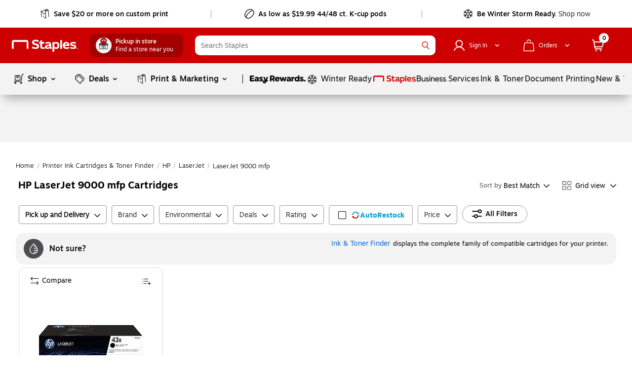

--- FILE ---
content_type: text/html; charset=utf-8
request_url: https://www.staples.com/HP-LaserJet-9000-mfp/cat_CL165343/0065e
body_size: 57613
content:
<!DOCTYPE html><html xmlns="http://www.w3.org/1999/xhtml" xml:lang="en-US" lang="en-US" xmlns:og="http://opengraphprotocol.org/schema/" xmlns:fb="http://www.facebook.com/2008/fbml"><head isBot="true"><link data-rh="true" rel="apple-touch-icon" href="https://www.staples.com/sbd/img/ico/favicon.ico"/><meta data-rh="true" http-equiv="X-UA-Compatible" content="IE=edge,chrome=1"/><meta data-rh="true" http-equiv="Content-Type" content="text/html; charset=utf-8"/><meta data-rh="true" http-equiv="x-dns-prefetch-control" content="on"/><meta data-rh="true" http-equiv="content-language" content="en-us"/><meta data-rh="true" name="apple-itunes-app" content="app-id=1570643833"/><meta data-rh="true" name="PageName" content="class"/><meta data-rh="true" name="description" content="Shop Staples for HP LaserJet 9000 mfp Cartridges and get free shipping on qualifying orders."/><meta data-rh="true" name="robots" content="noindex,follow"/><meta data-rh="true" name="twitter:card" content="summary"/><meta data-rh="true" name="twitter:site" content="@staples"/><meta data-rh="true" name="twitter:image" content="//assets.staples-static.com/sbd/cre/products/home-banners/20190414/images/nad_staples_logo2.png"/><meta data-rh="true" property="og:url" content="/HP-LaserJet-9000-mfp/cat_CL165343/0065e"/><meta data-rh="true" property="og:title" content="HP LaserJet 9000 mfp Cartridges at Staples"/><meta data-rh="true" property="og:description" content="Shop Staples for HP LaserJet 9000 mfp Cartridges and get free shipping on qualifying orders."/><meta data-rh="true" property="og:image" content="//assets.staples-static.com/sbd/cre/products/home-banners/20190414/images/nad_staples_logo2.png"/><script data-rh="true" type="application/ld+json">[{"@context":"https://schema.org","@type":"BreadcrumbList","itemListElement":[{"@type":"ListItem","position":1,"name":"Staples","item":"https://www.staples.com"},{"@type":"ListItem","position":2,"name":"Printer Ink Cartridges & Toner Finder","item":"https://www.staples.com/printer-ink-cartridges-toner-finder/cat_SC43"},{"@type":"ListItem","position":3,"name":"HP","item":"https://www.staples.com/hp/cat_CG812"},{"@type":"ListItem","position":4,"name":"LaserJet","item":"https://www.staples.com/laserjet/cat_DP80000019"},{"@type":"ListItem","position":5,"name":"LaserJet 9000 mfp"}]}]</script><title data-rh="true">HP LaserJet 9000 mfp Cartridges at Staples</title><meta name="facebook-domain-verification" content="wqt61nerbf057fht2t5fxttv8tq508"/><meta name="p:domain_verify" content="da352088b04d1bbbe89261b6d54fc1d7"/><meta http-equiv="Content-Security-Policy" content="default-src &#x27;self&#x27; &#x27;unsafe-inline&#x27; &#x27;unsafe-eval&#x27; topsortassets.com *.imiclk.com imiclk.com builder.lift.acquia.com lift.acquia.com *.adentifi.com adentifi.com *.adgrx.com adgrx.com deepsearch.adlucent.com *.adobe.com *.adobedc.net 112.2o7.net adobe.com d1.sc.omtrdc.net hb.omtrdc.net sc.omtrdc.net *.everesttech.net everesttech.net *.demdex.net demdex.net *.adobedtm.com adobedtm.com *.tt.omtrdc.net tt.omtrdc.net *.akamaihd.net *.akamaized.net *.akstat.io *.edgesuite.net akamaihd.net akamaized.net akstat.io *.go-mpulse.net go-mpulse.net s3.amazonaws.com *.amazon.com amazon.com *.aexp-static.com *.americanexpress.com aexp-static.com americanexpress.com *.adnxs.com *.attentivemobile.com *.attn.tv attentivemobile.com attn.tv *.applicationinsights.azure.com *.azureedge.net azureedge.net *.bing.com bing.com *.brsrvr.com brsrvr.com *.btttag.com btttag.com *.braintreegateway.com *.sandbox.braintreegateway.com braintreegateway.com *.chatid.com *.cloudfront.net d2p4r375zfkzm8.cloudfront.net *.cnetcontent.com cnetcontent.com *.dtmpub.com *.emjcd.com dtmpub.com emjcd.com *.camato.eu *.crealytics.com *.spapi.io camato.eu *.criteo.com *.criteo.net criteo.com criteo.net sv.us.criteo.net *.discover.com discover.com *.dotomi.com *.doubleclick.net doubleclick.net *.d41.co d41.co dummyimage.com *.tribalfusion.com tribalfusion.com *.facebook.com *.facebook.net facebook.com facebook.net *.fullstory.com fullstory.com *.google.com *.google.nl *.googlesyndication.com *.gstatic.com channelintelligence.com google.co.in google.co.uk google.com google.de google.nl googlesyndication.com safeframe.googlesyndication.com *.googleadservices.com googleadservices.com *.googleapis.com apis.google.com googleapis.com storage.googleapis.com *.googletagmanager.com *.googletagservices.com googletagmanager.com googletagservices.com *.google-analytics.com google-analytics.com *.hlserve.com hlserve.com *.kaptcha.com kaptcha.com iccnonprodmediastorage.blob.core.windows.net *.inside-graph.com wss://*.inside-graph.com inside-graph.com wss://stp-sandbox-live.inside-graph.com/signal *.jebbit.com jebbit.com *.linkedin.com *.linkedin.oribi.io linkedin.com *.bizographics.com *.licdn.com bizographics.com licdn.com *.linksynergy.com linksynergy.com *.ml-attr.com *.proofpoint.com *.marketo.com *.marketo.net *.mktoresp.com marketo.com marketo.net mktoresp.com *.mastercard.com *.mathtag.com mathtag.com *.rkdms.com fpt.dfp.microsoft.com pod02reimagespe0.blob.core.windows.net *.msn.com msn.com *.bam-x.com *.narrativ.com bam-x.com narrativ.com *.newrelic.com *.nr-data.net newrelic.com nr-data.net *.optimove.com *.optimove.events *.optimove.net optimove.com optimove.events optimove.net static.app.delivery *.braintree-api.com *.paypal.com *.paypalobjects.com braintree-api.com paypal.com paypalobjects.com sandbox.paypal.com stats.paypal.com *.turnto.com turnto.com *.pinimg.com *.pinterest.com pinimg.com pinterest.com *.quantcount.com *.quantserve.com quantcount.com quantserve.com *.leadsrx.com *.nxtck.com *.rakuten.com *.xg4ken.com leadsrx.com nxtck.com rakuten.com xg4ken.com *.rlcdn.com *.rokt.com rokt.com *.securedvisit.com securedvisit.com *.shoplocal.com *.smartadserver.com smartadserver.com *.southwestordering.com southwestordering.com *.dja.com *.ediversitynetwork.com *.hitouchbusinessservices.com *.pnidev.com *.staples-3p.com *.staples-sparx.com *.staples-static.com *.staples.com *.staplesconnect.com *.staplesimprintsolutions.com *.staplespay.com *.staplespromo.com *.wiseher.com staples-3p.com staples-inc.massrel.io staples-sparx.com staples-static.com staples.com staplespay.com staplespromo.com v1.api.us.janrain.com *.staplesadvantage.com staplesadvantage.com *.sundaysky.com sundaysky.com *.1worldsync.com *.swogo.net swogo.net *.staplesimprintsolutions.com staplesimprintsolutions.com *.14print.com *.14Print.com *.14Print.net *.14print.net *.buildastamp.com *.ls.chatid.com *.navitor.com *.oppwa.com *.prismdc.com *.salsify.com *.sltest.com *.stampdemo.com *.taylorcommunications.com *.trkn.us *.zscaler.com *.zscaler.net *.zscalerone.net *.zscalerthree.net *.zscalertwo.net *.zscloud.net 14print.com 14Print.com d2vppzocvtms05.cloudfront.net platform.liquidus.net player.cloudinary.com staplesprintservices.bynder.com zscalerone.net zscalerthree.net zscloud.net *.adsrvr.org adsrvr.org *.triadretail.net triadretail.net *.3lift.com 3lift.com *.trustarc.com trustarc.com *.twimg.com twimg.com t.co *.undertone.com linkstorm.net p.linkstorm.net *.goo.gl goo.gl *.edgecastcdn.net *.vidyard.com vidyard.com *.visa.com checkout.visa.com secure.checkout.visa.com visa.com www.staticv.me ngd.yahoo.com ybp.yahoo.com *.yimg.com *.youtube-nocookie.com *.youtube.com *.ytimg.com youtube-nocookie.com youtube.com ytimg.com *.zmags.com api.viewer.zmags.com secure.api.viewer.zmags.com zscalertwo.net zscaler.com zscaler.net staplesprintservicessandbox.bynder.com *.s3.amazonaws.com *.scene7.com *.taggstar.com *.umbrella.com *.brandlock.io *.lucidworks.com salsify-ecdn.com *.salsify-ecdn.com *.applications.lucidworks.com *.lucidworks.cloud members.cj.com trkn.us *.qualtrics.com *.demandbase.com *.persado.com api.company-target.com cj.dotomi.com emjcd.com mczbf.com sjwoe.com idsync.rlcdn.com cdn.persa.do *.kumulos.com *.app.delivery app.powerbi.com *.mczbf.com *.exponea.com *.bloomreach.co *.brcdn.com *.uidapi.com *.syndigo.com *.syndigo.cloud *.privacymanager.io *.3m.com *.dxpapi.com *.klarna.com *.klarnacdn.net *.klarnaservices.com *.klarnauserservices.com tvspix.com *.tvspix.com *.seismic.com tag.demandbase.com tag-logger.demandbase.com scripts.demandbase.com company-target.com segments.company-target.com s.company-target.com applepay.cdn-apple.com pzapi-ij.com pzapi-kg.com pzapi-nb.com prf.hn partnerize.com *.reddit.com *.redditstatic.com *.redditinc.com *.reddithelp.com www.redditstatic.com alb.reddit.com pixel-config.reddit.com *.pw.adn.cloud *.techlab-cdn.com wss://*.kore.ai *.kore.ai *.dodgeballhq.com ds.reson8.com cdn.resonate.com *.iesnare.com *.api.topsort.com unpkg.com *.bazaarvoice.com data: blob:; upgrade-insecure-requests;"/><meta charSet="UTF-8"/><meta name="viewport" content="width=device-width, initial-scale=1.0"/><meta name="next-head-count" content="2"/><link rel="preload" href="/_next/static/css/281.1df5f67553bd98579a6c.css" as="style"/><link rel="stylesheet" href="/_next/static/css/281.1df5f67553bd98579a6c.css" data-n-g=""/><link rel="preload" href="/_next/static/css/68.0c4e64f3c754cc59d7eb.css" as="style"/><link rel="stylesheet" href="/_next/static/css/68.0c4e64f3c754cc59d7eb.css" data-n-p=""/><link rel="preload" href="/_next/static/css/321.8e58e137dcb30318b2db.css" as="style"/><link rel="stylesheet" href="/_next/static/css/321.8e58e137dcb30318b2db.css" data-n-p=""/><link rel="preload" href="/_next/static/css/275.ae20cd6f68c6a207ae9b.css" as="style"/><link rel="stylesheet" href="/_next/static/css/275.ae20cd6f68c6a207ae9b.css"/><link rel="preload" href="/_next/static/css/245.3040cf9d561cfde45b59.css" as="style"/><link rel="stylesheet" href="/_next/static/css/245.3040cf9d561cfde45b59.css"/><link rel="preload" href="/_next/static/css/443.699d2e3bc4a5ad50d0f2.css" as="style"/><link rel="stylesheet" href="/_next/static/css/443.699d2e3bc4a5ad50d0f2.css"/><noscript data-n-css=""></noscript><style data-styled="" data-styled-version="5.3.11">.dWQMpW{height:20px;width:20px;top:0;left:0;position:relative;display:-webkit-box;display:-webkit-flex;display:-ms-flexbox;display:flex;-webkit-align-items:center;-webkit-box-align:center;-ms-flex-align:center;align-items:center;-webkit-box-pack:center;-webkit-justify-content:center;-ms-flex-pack:center;justify-content:center;}/*!sc*/
.dWQMpW > svg,.dWQMpW div{position:absolute;opacity:1;}/*!sc*/
.iXoBsK{height:14px;width:14px;top:0;left:0;position:relative;display:-webkit-box;display:-webkit-flex;display:-ms-flexbox;display:flex;-webkit-align-items:center;-webkit-box-align:center;-ms-flex-align:center;align-items:center;-webkit-box-pack:center;-webkit-justify-content:center;-ms-flex-pack:center;justify-content:center;}/*!sc*/
.iXoBsK > svg,.iXoBsK div{position:absolute;opacity:1;}/*!sc*/
.fxvZSC{height:10px;width:10px;top:0;left:0;position:relative;display:-webkit-box;display:-webkit-flex;display:-ms-flexbox;display:flex;-webkit-align-items:center;-webkit-box-align:center;-ms-flex-align:center;align-items:center;-webkit-box-pack:center;-webkit-justify-content:center;-ms-flex-pack:center;justify-content:center;}/*!sc*/
.fxvZSC > svg,.fxvZSC div{position:absolute;opacity:1;}/*!sc*/
data-styled.g2[id="sc-18w9h10-0"]{content:"dWQMpW,iXoBsK,fxvZSC,"}/*!sc*/
.bAbwjj{display:inline-block;vertical-align:middle;shape-rendering:inherit;opacity:1;}/*!sc*/
.bSvIjO{display:block;vertical-align:middle;fill:#fff;shape-rendering:inherit;opacity:1;}/*!sc*/
.jWZSbf{display:block;vertical-align:middle;fill:#C00;shape-rendering:inherit;opacity:1;}/*!sc*/
.kAMkfw{display:block;vertical-align:middle;fill:#000000;shape-rendering:inherit;opacity:1;}/*!sc*/
.wbRdX{display:inline-block;vertical-align:middle;fill:#C00;shape-rendering:inherit;opacity:1;}/*!sc*/
.lhEEZC{display:inline-block;vertical-align:middle;fill:#fff;shape-rendering:inherit;opacity:1;}/*!sc*/
.ggVMGE{display:inline-block;vertical-align:middle;fill:#fff;shape-rendering:inherit;opacity:1;-webkit-transform:rotate(270deg);-ms-transform:rotate(270deg);transform:rotate(270deg);}/*!sc*/
.DYRuo{display:inline-block;vertical-align:middle;fill:#000;shape-rendering:inherit;opacity:1;}/*!sc*/
.iizCaO{display:inline-block;vertical-align:middle;fill:#000;shape-rendering:inherit;opacity:1;-webkit-transform:rotate(270deg);-ms-transform:rotate(270deg);transform:rotate(270deg);}/*!sc*/
.gNmUXL{display:block;vertical-align:middle;shape-rendering:inherit;opacity:1;}/*!sc*/
.lpnSVp{display:inline-block;vertical-align:middle;fill:#10A0D1;shape-rendering:inherit;opacity:1;}/*!sc*/
.cHfrft{display:inline-block;vertical-align:middle;shape-rendering:inherit;opacity:1;-webkit-transform:rotate(90deg);-ms-transform:rotate(90deg);transform:rotate(90deg);}/*!sc*/
.ggCQka{display:block;vertical-align:middle;fill:#4d4d4f;shape-rendering:inherit;opacity:1;}/*!sc*/
.huUceH{display:inline-block;vertical-align:middle;fill:#C4790F;shape-rendering:inherit;opacity:1;}/*!sc*/
.czVqFY{display:inline-block;vertical-align:middle;fill:#000000;shape-rendering:inherit;opacity:1;}/*!sc*/
.CnzNU{display:inline-block;vertical-align:middle;fill:#4D4D4F;shape-rendering:inherit;opacity:1;-webkit-transform:rotate(270deg);-ms-transform:rotate(270deg);transform:rotate(270deg);}/*!sc*/
data-styled.g3[id="sc-14dq9fm-0"]{content:"bAbwjj,bSvIjO,jWZSbf,kAMkfw,wbRdX,lhEEZC,ggVMGE,DYRuo,iizCaO,gNmUXL,lpnSVp,cHfrft,ggCQka,huUceH,czVqFY,CnzNU,"}/*!sc*/
.hmghnU{font-family:"Motiva-Medium","Motiva",Helvetica,Arial,sans-serif;display:-webkit-inline-box;display:-webkit-inline-flex;display:-ms-inline-flexbox;display:inline-flex;width:auto;height:auto;cursor:pointer;position:relative;overflow:hidden;-webkit-align-items:center;-webkit-box-align:center;-ms-flex-align:center;align-items:center;-webkit-box-pack:center;-webkit-justify-content:center;-ms-flex-pack:center;justify-content:center;border:0;-webkit-transition:all 0.1s ease-in;transition:all 0.1s ease-in;margin:10px 10px 10px;border-radius:20px;padding:7px 19px;background-color:#FFFFFF;border:none;border:1px solid #969696;margin:0 0 5px 0;}/*!sc*/
.hmghnU:hover:not(:active){background:#FFFFFF;box-shadow:0 0 6px rgba(155,155,155,0.7);border:1px solid #969696;}/*!sc*/
.hmghnU:active{box-shadow:none;background:#FFFFFF;}/*!sc*/
.hmghnU:focus:not(:focus-visible){outline:none;}/*!sc*/
.hmghnU svg{fill: black !important;margin:0 7px 0 0 !important;padding:0;height:20px;width:20px;}/*!sc*/
@media (max-width:820px){.hmghnU{margin:0 10px 5px 5px;}}/*!sc*/
.fyImEM{font-family:"Motiva-Medium","Motiva",Helvetica,Arial,sans-serif;display:-webkit-inline-box;display:-webkit-inline-flex;display:-ms-inline-flexbox;display:inline-flex;width:100%;height:auto;cursor:pointer;position:relative;overflow:hidden;-webkit-align-items:center;-webkit-box-align:center;-ms-flex-align:center;align-items:center;-webkit-box-pack:center;-webkit-justify-content:center;-ms-flex-pack:center;justify-content:center;border:0;-webkit-transition:all 0.1s ease-in;transition:all 0.1s ease-in;margin:10px 10px 10px;border-radius:20px;padding:7px 19px;background-color:#FFFFFF;border:none;border:1px solid #969696;margin:0;height:36px;}/*!sc*/
.fyImEM:hover:not(:active){background:#FFFFFF;box-shadow:0 0 6px rgba(155,155,155,0.7);border:1px solid #969696;}/*!sc*/
.fyImEM:active{box-shadow:none;background:#FFFFFF;}/*!sc*/
.fyImEM:focus:not(:focus-visible){outline:none;}/*!sc*/
.fyImEM svg{fill: black !important;margin:0 7px 0 0 !important;padding:0;height:20px;width:20px;}/*!sc*/
.kppKiM{font-family:"Motiva",Helvetica,Arial,sans-serif;display:-webkit-inline-box;display:-webkit-inline-flex;display:-ms-inline-flexbox;display:inline-flex;width:auto;height:auto;cursor:pointer;position:relative;overflow:hidden;-webkit-align-items:center;-webkit-box-align:center;-ms-flex-align:center;align-items:center;-webkit-box-pack:center;-webkit-justify-content:center;-ms-flex-pack:center;justify-content:center;border:0;-webkit-transition:all 0.1s ease-in;transition:all 0.1s ease-in;margin:10px 10px 10px;border-radius:20px;padding:4px 16px;background-color:rgba(255,255,255,.99);border:none;margin:0;}/*!sc*/
.kppKiM:hover:not(:active){background:#F3F3F3;box-shadow:none;}/*!sc*/
.kppKiM:active{box-shadow:none;background:#F3F3F3;}/*!sc*/
.kppKiM:focus:not(:focus-visible){outline:none;}/*!sc*/
.kppKiM svg{fill: black !important;margin:0 7px 0 0 !important;padding:0;height:16px;width:16px;}/*!sc*/
.jGxHlH{font-family:"Motiva-Medium","Motiva",Helvetica,Arial,sans-serif;display:-webkit-inline-box;display:-webkit-inline-flex;display:-ms-inline-flexbox;display:inline-flex;width:auto;height:auto;cursor:pointer;position:relative;overflow:hidden;-webkit-align-items:center;-webkit-box-align:center;-ms-flex-align:center;align-items:center;-webkit-box-pack:center;-webkit-justify-content:center;-ms-flex-pack:center;justify-content:center;border:0;-webkit-transition:all 0.1s ease-in;transition:all 0.1s ease-in;margin:10px 10px 10px;border-radius:20px;padding:4px 16px;background-color:#C00;border:none;}/*!sc*/
.jGxHlH:hover:not(:active){background:#E72318;box-shadow:0 0 6px rgba(155,155,155,0.7);}/*!sc*/
.jGxHlH:active{box-shadow:none;background:#E72318;}/*!sc*/
.jGxHlH:focus:not(:focus-visible){outline:none;}/*!sc*/
.jGxHlH svg{fill: white !important;margin:0 7px 0 0 !important;padding:0;height:16px;width:16px;}/*!sc*/
data-styled.g16[id="sc-1gktvoi-0"]{content:"hmghnU,fyImEM,kppKiM,jGxHlH,"}/*!sc*/
.iaLcAe{padding:0;margin:0;line-height:20px;-webkit-letter-spacing:0;-moz-letter-spacing:0;-ms-letter-spacing:0;letter-spacing:0;font-size:14px;color:black;display:-webkit-box;display:-webkit-flex;display:-ms-flexbox;display:flex;-webkit-align-items:center;-webkit-box-align:center;-ms-flex-align:center;align-items:center;}/*!sc*/
.icuiQe{padding:0;margin:0;line-height:20px;-webkit-letter-spacing:0;-moz-letter-spacing:0;-ms-letter-spacing:0;letter-spacing:0;font-size:14px;color:white;display:-webkit-box;display:-webkit-flex;display:-ms-flexbox;display:flex;-webkit-align-items:center;-webkit-box-align:center;-ms-flex-align:center;align-items:center;}/*!sc*/
data-styled.g17[id="sc-1gktvoi-1"]{content:"iaLcAe,icuiQe,"}/*!sc*/
.dolxxy{color:#000 !important;cursor:pointer;outline:none;font-size:14px;-webkit-text-decoration:underline;text-decoration:underline;}/*!sc*/
.dolxxy:hover{cursor:pointer;}/*!sc*/
.dolxxy:focus{outline:1px dashed #000;}/*!sc*/
data-styled.g20[id="sc-gEvEer"]{content:"dolxxy,"}/*!sc*/
.ilKNLw{color:#000 !important;cursor:pointer;outline:none;font-size:14px;-webkit-text-decoration:underline;text-decoration:underline;outline:none;}/*!sc*/
.ilKNLw:hover{cursor:pointer;}/*!sc*/
.ilKNLw:focus{outline:1px dashed #000;}/*!sc*/
.ilKNLw:focus{outline:none;}/*!sc*/
data-styled.g21[id="sc-eqUAAy"]{content:"ilKNLw,"}/*!sc*/
.bIgmah{font-family:"Motiva-Medium","Motiva",Helvetica,Arial,sans-serif;font-weight:500;display:-webkit-inline-box;display:-webkit-inline-flex;display:-ms-inline-flexbox;display:inline-flex;line-height:18px;margin:auto 0;white-space:pre-wrap;}/*!sc*/
@media all and (min-width:360px) and (max-width:600px){.bIgmah{line-height:16px;}}/*!sc*/
@media all and (max-width:359px){.bIgmah{line-height:16px;}}/*!sc*/
.bIgmah:focus{outline:none;}/*!sc*/
.bIgmah:focus-visible{outline:1px dashed #000 !important;}/*!sc*/
.jHhFPj{display:-webkit-inline-box;display:-webkit-inline-flex;display:-ms-inline-flexbox;display:inline-flex;line-height:18px;margin:auto 0;white-space:pre-wrap;}/*!sc*/
@media all and (min-width:360px) and (max-width:600px){.jHhFPj{line-height:16px;}}/*!sc*/
@media all and (max-width:359px){.jHhFPj{line-height:16px;}}/*!sc*/
.jHhFPj:focus{outline:none;}/*!sc*/
.jHhFPj:focus-visible{outline:1px dashed #000 !important;}/*!sc*/
.bRVrpR{font-family:"Motiva-Medium","Motiva",Helvetica,Arial,sans-serif;font-weight:500;white-space:pre-wrap;}/*!sc*/
.bRVrpR:focus{outline:none;}/*!sc*/
.bRVrpR:focus-visible{outline:1px dashed #000 !important;}/*!sc*/
.jasVa-D{white-space:pre-wrap;}/*!sc*/
.jasVa-D:focus{outline:none;}/*!sc*/
.jasVa-D:focus-visible{outline:1px dashed #000 !important;}/*!sc*/
.cCWSZa{white-space:pre-wrap;}/*!sc*/
.cCWSZa:hover{-webkit-text-decoration:underline !important;text-decoration:underline !important;cursor:pointer !important;}/*!sc*/
.cCWSZa:hover{-webkit-text-decoration:none !important;text-decoration:none !important;}/*!sc*/
.cCWSZa:focus{outline:none;}/*!sc*/
.cCWSZa:focus-visible{outline:1px dashed #000 !important;}/*!sc*/
.dFUatG{font-family:"Motiva-Medium","Motiva",Helvetica,Arial,sans-serif;font-weight:500;white-space:pre-wrap;}/*!sc*/
.dFUatG:hover{cursor:default !important;}/*!sc*/
.dFUatG:focus{outline:none;}/*!sc*/
.dFUatG:focus-visible{outline:1px dashed #000 !important;}/*!sc*/
.kFqwLP{white-space:pre-wrap;}/*!sc*/
.kFqwLP:hover{-webkit-text-decoration:underline !important;text-decoration:underline !important;cursor:pointer !important;}/*!sc*/
.kFqwLP:hover{-webkit-text-decoration:underline !important;text-decoration:underline !important;cursor:pointer !important;}/*!sc*/
.kFqwLP:focus{outline:none;}/*!sc*/
.kFqwLP:focus-visible{outline:1px dashed #000 !important;}/*!sc*/
.faTsCK{white-space:pre-wrap;}/*!sc*/
.faTsCK:hover{-webkit-text-decoration:underline !important;text-decoration:underline !important;cursor:pointer !important;}/*!sc*/
.faTsCK:focus{outline:none;}/*!sc*/
.faTsCK:focus-visible{outline:1px dashed #000 !important;}/*!sc*/
data-styled.g25[id="sc-gsFSXq"]{content:"bIgmah,jHhFPj,bRVrpR,jasVa-D,cCWSZa,dFUatG,kFqwLP,faTsCK,"}/*!sc*/
.bnQMsY{padding-right:10px;outline:none;padding-right:8px;padding-bottom:4px;display:-webkit-inline-box;display:-webkit-inline-flex;display:-ms-inline-flexbox;display:inline-flex;margin:auto 0;vertical-align:bottom;padding-bottom:1px;}/*!sc*/
.bnQMsY:hover{cursor:default;-webkit-text-decoration:none;text-decoration:none;}/*!sc*/
@media all and (min-width:601px) and (max-width:820px){.bnQMsY{padding-right:10px;}}/*!sc*/
.bnQMsY.subHeaderTextIconPosition{position:relative;top:0;}/*!sc*/
.bnQMsY.Left{float:left;}/*!sc*/
.bnQMsY.Center{text-align:center;}/*!sc*/
.bnQMsY.Right{float:right;}/*!sc*/
.fUBZYv{padding-right:10px;outline:none;padding-right:8px;padding-bottom:4px;display:inline-block !important;width:100%;float:left;}/*!sc*/
.fUBZYv:hover{cursor:default;-webkit-text-decoration:none;text-decoration:none;}/*!sc*/
@media all and (min-width:601px) and (max-width:820px){.fUBZYv{padding-right:10px;}}/*!sc*/
.fUBZYv.subHeaderTextIconPosition{position:relative;top:0;}/*!sc*/
.fUBZYv.Left{float:left;}/*!sc*/
.fUBZYv.Center{text-align:center;}/*!sc*/
.fUBZYv.Right{float:right;}/*!sc*/
.fhLJSL{padding-right:10px;outline:none;padding-right:8px;padding-bottom:4px;float:left;}/*!sc*/
.fhLJSL:hover{cursor:default;-webkit-text-decoration:none;text-decoration:none;}/*!sc*/
@media all and (min-width:601px) and (max-width:820px){.fhLJSL{padding-right:10px;}}/*!sc*/
.fhLJSL.subHeaderTextIconPosition{position:relative;top:0;}/*!sc*/
.fhLJSL.Left{float:left;}/*!sc*/
.fhLJSL.Center{text-align:center;}/*!sc*/
.fhLJSL.Right{float:right;}/*!sc*/
.eBSZfR{padding-right:10px;outline:none;padding-right:8px;padding-bottom:4px;width:32px;height:32px;padding-right:0 !important;margin-right:8px;float:left;}/*!sc*/
.eBSZfR:hover{cursor:default;-webkit-text-decoration:none;text-decoration:none;}/*!sc*/
@media all and (min-width:601px) and (max-width:820px){.eBSZfR{padding-right:10px;}}/*!sc*/
.eBSZfR div{margin:3px 0 0 3px;}/*!sc*/
.eBSZfR:hover{width:32px;height:32px;background-color:rgba(0,0,0,0.09);border-radius:100%;display:block;-webkit-transition:all .15s cubic-bezier(.15,.5,.5,1);transition:all .15s cubic-bezier(.15,.5,.5,1);cursor:pointer;}/*!sc*/
.eBSZfR.subHeaderTextIconPosition{position:relative;top:0;}/*!sc*/
.eBSZfR.Left{float:left;}/*!sc*/
.eBSZfR.Center{text-align:center;}/*!sc*/
.eBSZfR.Right{float:right;}/*!sc*/
data-styled.g33[id="sc-cwHptR"]{content:"bnQMsY,fUBZYv,fhLJSL,eBSZfR,"}/*!sc*/
.fEJetF{color:inherit !important;width:auto;font-size:14px;color:#000;font-family:"Motiva-Light","Motiva",Helvetica,Arial,sans-serif;white-space:normal;cursor:pointer;outline:none;}/*!sc*/
.fEJetF sup{top:unset !important;vertical-align:super !important;}/*!sc*/
.fEJetF:focus{outline:1px dashed #000;outline-offset:1px;}/*!sc*/
.fEJetF:focus .iconWithTextWrapper{display:inline-block;}/*!sc*/
.fEJetF:focus .iconWithTextWrapper.iconWithTextWrapperTopHat{display:-webkit-inline-box;display:-webkit-inline-flex;display:-ms-inline-flexbox;display:inline-flex;}/*!sc*/
.fEJetF:focus .iconWithTextWrapperTopHat{display:-webkit-inline-box;display:-webkit-inline-flex;display:-ms-inline-flexbox;display:inline-flex;}/*!sc*/
.fEJetF:hover{-webkit-text-decoration:underline;text-decoration:underline;}/*!sc*/
.fEJetF:active{outline:none !important;}/*!sc*/
.hijQif{color:inherit !important;width:auto;font-size:14px;color:#000;font-family:"Motiva-Light","Motiva",Helvetica,Arial,sans-serif;white-space:normal;cursor:pointer;outline:none;font-size:16px !important;line-height:24px;font-weight:400;font-family:"Motiva",Helvetica,Arial,sans-serif;color:#000;}/*!sc*/
.hijQif sup{top:unset !important;vertical-align:super !important;}/*!sc*/
.hijQif:focus{outline:1px dashed #000;outline-offset:1px;}/*!sc*/
.hijQif:focus .iconWithTextWrapper{display:inline-block;}/*!sc*/
.hijQif:focus .iconWithTextWrapper.iconWithTextWrapperTopHat{display:-webkit-inline-box;display:-webkit-inline-flex;display:-ms-inline-flexbox;display:inline-flex;}/*!sc*/
.hijQif:focus .iconWithTextWrapperTopHat{display:-webkit-inline-box;display:-webkit-inline-flex;display:-ms-inline-flexbox;display:inline-flex;}/*!sc*/
.hijQif:hover{-webkit-text-decoration:underline;text-decoration:underline;}/*!sc*/
.hijQif:active{outline:none !important;}/*!sc*/
.hijQif .iconWithTextWrapper:last-of-type{position:relative;}/*!sc*/
.hijQif .iconWithTextWrapper .icon-logo{top:4px !important;padding-right:0px !important;}/*!sc*/
.hijQif .iconWithTextWrapper .icon-logo:hover{cursor:pointer;}/*!sc*/
.hijQif .sc-cwHptR{padding-bottom:0;}/*!sc*/
.enBDiD{color:inherit !important;width:auto;font-size:14px;color:#000;font-family:"Motiva-Light","Motiva",Helvetica,Arial,sans-serif;white-space:normal;cursor:pointer;outline:none;display:inline-block;}/*!sc*/
.enBDiD sup{top:unset !important;vertical-align:super !important;}/*!sc*/
.enBDiD:focus{outline:1px dashed #000;outline-offset:1px;}/*!sc*/
.enBDiD:focus .iconWithTextWrapper{display:inline-block;}/*!sc*/
.enBDiD:focus .iconWithTextWrapper.iconWithTextWrapperTopHat{display:-webkit-inline-box;display:-webkit-inline-flex;display:-ms-inline-flexbox;display:inline-flex;}/*!sc*/
.enBDiD:focus .iconWithTextWrapperTopHat{display:-webkit-inline-box;display:-webkit-inline-flex;display:-ms-inline-flexbox;display:inline-flex;}/*!sc*/
.enBDiD:hover{-webkit-text-decoration:underline;text-decoration:underline;}/*!sc*/
.enBDiD:active{outline:none !important;}/*!sc*/
@media all and (min-width:360px) and (max-width:600px){.enBDiD{margin-bottom:-10px;}}/*!sc*/
@media all and (max-width:359px){.enBDiD{margin-bottom:-10px;}}/*!sc*/
.enBDiD svg{margin-left:6px;margin-top:6px;}/*!sc*/
data-styled.g35[id="sc-cPiKLX"]{content:"fEJetF,hijQif,enBDiD,"}/*!sc*/
.cgfsrO{outline:none;color:inherit !important;width:auto;font-size:14px;color:#000;font-family:"Motiva-Light","Motiva",Helvetica,Arial,sans-serif;white-space:normal;cursor:pointer;outline:none;cursor:default;-webkit-text-decoration:none;text-decoration:none;display:initial;}/*!sc*/
.cgfsrO:focus-visible{outline:1px dashed #000;outline-offset:1px;}/*!sc*/
.cgfsrO sup{top:unset !important;vertical-align:super !important;}/*!sc*/
.cgfsrO:focus{outline:1px dashed #000;outline-offset:1px;}/*!sc*/
.cgfsrO:focus .iconWithTextWrapper{display:inline-block;}/*!sc*/
.cgfsrO:focus .iconWithTextWrapper.iconWithTextWrapperTopHat{display:-webkit-inline-box;display:-webkit-inline-flex;display:-ms-inline-flexbox;display:inline-flex;}/*!sc*/
.cgfsrO:focus .iconWithTextWrapperTopHat{display:-webkit-inline-box;display:-webkit-inline-flex;display:-ms-inline-flexbox;display:inline-flex;}/*!sc*/
.cgfsrO:hover{-webkit-text-decoration:underline;text-decoration:underline;}/*!sc*/
.cgfsrO:active{outline:none !important;}/*!sc*/
.cgfsrO:hover{-webkit-text-decoration:none;text-decoration:none;}/*!sc*/
.cgfsrO .headlinerText:hover{cursor:default;-webkit-text-decoration:none;text-decoration:none;}/*!sc*/
.dvOAmN{outline:none;color:inherit !important;width:auto;font-size:14px;color:#000;font-family:"Motiva-Light","Motiva",Helvetica,Arial,sans-serif;white-space:normal;cursor:pointer;outline:none;display:inline-block;}/*!sc*/
.dvOAmN:focus-visible{outline:1px dashed #000;outline-offset:1px;}/*!sc*/
.dvOAmN sup{top:unset !important;vertical-align:super !important;}/*!sc*/
.dvOAmN:focus{outline:1px dashed #000;outline-offset:1px;}/*!sc*/
.dvOAmN:focus .iconWithTextWrapper{display:inline-block;}/*!sc*/
.dvOAmN:focus .iconWithTextWrapper.iconWithTextWrapperTopHat{display:-webkit-inline-box;display:-webkit-inline-flex;display:-ms-inline-flexbox;display:inline-flex;}/*!sc*/
.dvOAmN:focus .iconWithTextWrapperTopHat{display:-webkit-inline-box;display:-webkit-inline-flex;display:-ms-inline-flexbox;display:inline-flex;}/*!sc*/
.dvOAmN:hover{-webkit-text-decoration:underline;text-decoration:underline;}/*!sc*/
.dvOAmN:active{outline:none !important;}/*!sc*/
.dkGyBA{outline:none;color:inherit !important;width:auto;font-size:14px;color:#000;font-family:"Motiva-Light","Motiva",Helvetica,Arial,sans-serif;white-space:normal;cursor:pointer;outline:none;display:inline-block;}/*!sc*/
.dkGyBA:focus-visible{outline:1px dashed #000;outline-offset:1px;}/*!sc*/
.dkGyBA sup{top:unset !important;vertical-align:super !important;}/*!sc*/
.dkGyBA:focus{outline:1px dashed #000;outline-offset:1px;}/*!sc*/
.dkGyBA:focus .iconWithTextWrapper{display:inline-block;}/*!sc*/
.dkGyBA:focus .iconWithTextWrapper.iconWithTextWrapperTopHat{display:-webkit-inline-box;display:-webkit-inline-flex;display:-ms-inline-flexbox;display:inline-flex;}/*!sc*/
.dkGyBA:focus .iconWithTextWrapperTopHat{display:-webkit-inline-box;display:-webkit-inline-flex;display:-ms-inline-flexbox;display:inline-flex;}/*!sc*/
.dkGyBA:hover{-webkit-text-decoration:underline;text-decoration:underline;}/*!sc*/
.dkGyBA:active{outline:none !important;}/*!sc*/
.dkGyBA:hover{-webkit-text-decoration:none;text-decoration:none;}/*!sc*/
.dkGyBA .headlinerText:hover{cursor:default;-webkit-text-decoration:none;text-decoration:none;}/*!sc*/
.kjBFWi{outline:none;color:inherit !important;width:auto;font-size:14px;color:#000;font-family:"Motiva-Light","Motiva",Helvetica,Arial,sans-serif;white-space:normal;cursor:pointer;outline:none;outline:none;display:inline-block;}/*!sc*/
.kjBFWi:focus-visible{outline:1px dashed #000;outline-offset:1px;}/*!sc*/
.kjBFWi sup{top:unset !important;vertical-align:super !important;}/*!sc*/
.kjBFWi:focus{outline:1px dashed #000;outline-offset:1px;}/*!sc*/
.kjBFWi:focus .iconWithTextWrapper{display:inline-block;}/*!sc*/
.kjBFWi:focus .iconWithTextWrapper.iconWithTextWrapperTopHat{display:-webkit-inline-box;display:-webkit-inline-flex;display:-ms-inline-flexbox;display:inline-flex;}/*!sc*/
.kjBFWi:focus .iconWithTextWrapperTopHat{display:-webkit-inline-box;display:-webkit-inline-flex;display:-ms-inline-flexbox;display:inline-flex;}/*!sc*/
.kjBFWi:hover{-webkit-text-decoration:underline;text-decoration:underline;}/*!sc*/
.kjBFWi:active{outline:none !important;}/*!sc*/
.kjBFWi:focus{outline:none;}/*!sc*/
.kjBFWi a{color:#000;outline:none;}/*!sc*/
.kjBFWi a:focus{outline:1px dashed #000;}/*!sc*/
.kjBFWi a:hover{cursor:pointer;-webkit-text-decoration:underline;text-decoration:underline;}/*!sc*/
.kjBFWi:hover{-webkit-text-decoration:none;text-decoration:none;}/*!sc*/
.kjBFWi .headlinerText:hover{cursor:default;-webkit-text-decoration:none;text-decoration:none;}/*!sc*/
data-styled.g36[id="sc-dLMFU"]{content:"cgfsrO,dvOAmN,dkGyBA,kjBFWi,"}/*!sc*/
.bUdavp{display:-webkit-box;display:-webkit-flex;display:-ms-flexbox;display:flex;-webkit-flex-direction:column;-ms-flex-direction:column;flex-direction:column;overflow:hidden;-webkit-box-pack:center;-webkit-justify-content:center;-ms-flex-pack:center;justify-content:center;-webkit-align-items:center;-webkit-box-align:center;-ms-flex-align:center;align-items:center;}/*!sc*/
data-styled.g51[id="sc-koXPp"]{content:"bUdavp,"}/*!sc*/
.jpbLbf{margin-bottom:16px;font-size:14px;line-height:20px;width:100%;font-family:"Motiva",Helvetica,Arial,sans-serif;color:#000;font-weight:300;padding-left:24px;padding-right:24px;}/*!sc*/
@media all and (min-width:821px) and (max-width:1024px){.jpbLbf{padding-left:26px;padding-right:26px;font-family:,"Motiva-Light","Motiva",Helvetica,Arial,sans-serif,;}}/*!sc*/
@media all and (min-width:601px) and (max-width:820px){.jpbLbf{line-height:16px;padding-left:14px;padding-right:14px;font-family:,"Motiva-Light","Motiva",Helvetica,Arial,sans-serif,;}}/*!sc*/
@media all and (min-width:360px) and (max-width:600px){.jpbLbf{font-family:,"Motiva-Light","Motiva",Helvetica,Arial,sans-serif,;padding-left:12px;padding-right:12px;}}/*!sc*/
@media all and (max-width:359px){.jpbLbf{font-family:,"Motiva-Light","Motiva",Helvetica,Arial,sans-serif,;padding-left:12px;padding-right:12px;}}/*!sc*/
data-styled.g52[id="sc-bmzYkS"]{content:"jpbLbf,"}/*!sc*/
.idyhGL{margin-bottom:16px;font-size:26px;font-family:"Motiva-Bold","Motiva",Helvetica,Arial,sans-serif;font-weight:700;width:100%;padding-left:24px;padding-right:24px;}/*!sc*/
@media all and (min-width:821px) and (max-width:1024px){.idyhGL{padding-left:26px;padding-right:26px;}}/*!sc*/
@media all and (min-width:601px) and (max-width:820px){.idyhGL{padding-left:14px;padding-right:14px;font-size:22px;}}/*!sc*/
@media all and (min-width:360px) and (max-width:600px){.idyhGL{padding-left:12px;padding-right:12px;}}/*!sc*/
@media all and (max-width:359px){.idyhGL{padding-left:12px;padding-right:12px;}}/*!sc*/
data-styled.g53[id="sc-iHGNWf"]{content:"idyhGL,"}/*!sc*/
.jILqPM{display:block;-webkit-flex-flow:wrap;-ms-flex-flow:wrap;flex-flow:wrap;-webkit-align-items:center;-webkit-box-align:center;-ms-flex-align:center;align-items:center;-webkit-align-self:center;-ms-flex-item-align:center;align-self:center;text-align:left;}/*!sc*/
.jILqPM sup{top:unset !important;vertical-align:super !important;}/*!sc*/
.jYUlwv{display:block !important;}/*!sc*/
.jYUlwv sup{top:unset !important;vertical-align:super !important;}/*!sc*/
.ikjXtC sup{top:unset !important;vertical-align:super !important;}/*!sc*/
data-styled.g55[id="sc-kOHTFB"]{content:"jILqPM,jYUlwv,ikjXtC,gfOAxh,"}/*!sc*/
.JAnda:focus{outline:1px dashed #000;outline-offset:1px;}/*!sc*/
.imFHmZ{padding:8px 12px;}/*!sc*/
.imFHmZ:focus{outline:1px dashed #000;outline-offset:1px;}/*!sc*/
.imFHmZ:hover{background:#ddd;border-radius:28px;cursor:pointer;}/*!sc*/
data-styled.g62[id="sc-jxOSlx"]{content:"JAnda,imFHmZ,"}/*!sc*/
.hGlSQU{width:24px;height:24px;-webkit-box-pack:center !important;-webkit-justify-content:center !important;-ms-flex-pack:center !important;justify-content:center !important;}/*!sc*/
data-styled.g99[id="sc-ihgnxF"]{content:"hGlSQU,"}/*!sc*/
.biLuwO{margin-left:1px;height:inherit;display:inline-block;}/*!sc*/
.NYKjb{margin-left:16px;display:block;margin-left:0;}/*!sc*/
@media all and (min-width:821px) and (max-width:1024px){.NYKjb{margin-left:12px;}}/*!sc*/
@media all and (min-width:601px) and (max-width:820px){.NYKjb{margin-left:0;}}/*!sc*/
@media all and (min-width:360px) and (max-width:600px){.NYKjb{margin-left:0;}}/*!sc*/
@media all and (max-width:359px){.NYKjb{margin-left:0;}}/*!sc*/
data-styled.g106[id="sc-jGKxIK"]{content:"biLuwO,NYKjb,"}/*!sc*/
.bLVtvA{color:#000 !important;position:fixed;top:0;left:0;bottom:0;width:100%;z-index:10001;visibility:hidden;outline:none;}/*!sc*/
.bLVtvA.text-menu-loaderWrapper{padding:100px;}/*!sc*/
.bQCQqE{color:#000 !important;-webkit-transition:top 0.3s cubic-bezier(0.3,0.85,0,1);transition:top 0.3s cubic-bezier(0.3,0.85,0,1);position:absolute;z-index:-1;top:-1000px;-webkit-transform-origin:top;-ms-transform-origin:top;transform-origin:top;}/*!sc*/
@media all and (min-width:601px) and (max-width:820px){.bQCQqE .minicartstyles__dropDownContentShowCart{margin-top:-1px !important;right:-12px;position:relative;}}/*!sc*/
@media all and (min-width:360px) and (max-width:600px){.bQCQqE .minicartstyles__dropDownContentShowCart{margin-top:-1px !important;right:-12px;position:relative;}}/*!sc*/
@media all and (max-width:359px){.bQCQqE .minicartstyles__dropDownContentShowCart{margin-top:-1px !important;right:-8px;position:relative;}}/*!sc*/
.bQCQqE.cart-wrapper{right:0 !important;}/*!sc*/
.bQCQqE.text-menu-wrapper,.bQCQqE.lists-wrapper{width:323px;background:#fff;margin:0 auto;display:block;color:#000;border-radius:0 0 8px 8px;outline:none;top:-616px;overflow:hidden;-webkit-transition:top 0.5s cubic-bezier(0.3,0.85,0,1);transition:top 0.5s cubic-bezier(0.3,0.85,0,1);}/*!sc*/
@media all and (min-width:360px) and (max-width:600px){.bQCQqE.text-menu-wrapper{right:0px;left:auto;}}/*!sc*/
.bQCQqE.mega-menu-wrapper{width:1088px;max-width:1088px;min-width:936px;max-height:616px;outline:none;overflow:hidden;}/*!sc*/
@media screen and (max-width:1260px) and (min-width:1024px){.bQCQqE.mega-menu-wrapper{width:936px;}}/*!sc*/
@media all and (min-width:821px) and (max-width:1024px){.bQCQqE.mega-menu-wrapper{width:936px;min-width:788px;}}/*!sc*/
@media screen and (max-width:959px) and (min-width:821px){.bQCQqE.mega-menu-wrapper{width:788px;}}/*!sc*/
.bQCQqE.sb-shop-menu-wrapper{width:1344px;max-width:1344px;min-width:1344px;max-height:616px;outline:none;overflow:hidden;}/*!sc*/
@media screen and (max-width:1368px) and (min-width:1108px){.bQCQqE.sb-shop-menu-wrapper{width:1083px;min-width:1083px;}}/*!sc*/
@media screen and (max-width:1107px) and (min-width:821px){.bQCQqE.sb-shop-menu-wrapper{width:796px;min-width:796px;}}/*!sc*/
.bQCQqE.image-menu-wrapper,.bQCQqE .featured-image-1-wrapper{width:540px;background-color:#fff;max-height:408px;overflow-x:hidden;overflow-y:hidden;border-bottom-left-radius:8px;border-bottom-right-radius:8px;outline:none;}/*!sc*/
.bQCQqE.image-menu-wrapper:hover,.bQCQqE .featured-image-1-wrapper:hover{cursor:default !important;}/*!sc*/
.bQCQqE.image-menu-wrapper .ps__rail-y,.bQCQqE .featured-image-1-wrapper .ps__rail-y{opacity:0.6 !important;width:11px !important;background-color:#F3F3F3;}/*!sc*/
.bQCQqE.image-menu-wrapper .ps__rail-y:hover,.bQCQqE .featured-image-1-wrapper .ps__rail-y:hover{opacity:0.6 !important;background-color:#F3F3F3;width:11px !important;}/*!sc*/
.bQCQqE.image-menu-wrapper .ps__rail-y:hover .ps__thumb-y,.bQCQqE .featured-image-1-wrapper .ps__rail-y:hover .ps__thumb-y{width:6px !important;}/*!sc*/
.bQCQqE.image-menu-wrapper .ps__thumb-y,.bQCQqE .featured-image-1-wrapper .ps__thumb-y{margin-left:2px;}/*!sc*/
.bQCQqE.image-menu-wrapper:global(.ps--scrolling-y > .ps__rail-y),.bQCQqE .featured-image-1-wrapper:global(.ps--scrolling-y > .ps__rail-y){opacity:0.6 !important;background-color:#F3F3F3;width:11px;}/*!sc*/
.bQCQqE.featured-image-1-wrapper{max-height:450px;width:930px;max-width:930px !important;}/*!sc*/
@media screen and (max-width:1024px){.bQCQqE.featured-image-1-wrapper{min-width:796px !important;}}/*!sc*/
.bQCQqE.text-menu-loaderWrapper{padding:100px;}/*!sc*/
.jsLInc{color:#000 !important;-webkit-transition:top 0.3s cubic-bezier(0.3,0.85,0,1);transition:top 0.3s cubic-bezier(0.3,0.85,0,1);position:absolute;z-index:-1;top:-1000px;-webkit-transform-origin:top;-ms-transform-origin:top;transform-origin:top;}/*!sc*/
@media all and (min-width:601px) and (max-width:820px){.jsLInc .minicartstyles__dropDownContentShowCart{margin-top:-1px !important;right:-12px;position:relative;}}/*!sc*/
@media all and (min-width:360px) and (max-width:600px){.jsLInc .minicartstyles__dropDownContentShowCart{margin-top:-1px !important;right:-12px;position:relative;}}/*!sc*/
@media all and (max-width:359px){.jsLInc .minicartstyles__dropDownContentShowCart{margin-top:-1px !important;right:-8px;position:relative;}}/*!sc*/
.jsLInc.cart-wrapper{right:0 !important;}/*!sc*/
.jsLInc.text-menu-wrapper,.jsLInc.lists-wrapper{width:323px;background:#fff;margin:0 auto;display:block;color:#000;border-radius:0 0 8px 8px;outline:none;top:-616px;overflow:hidden;-webkit-transition:top 0.5s cubic-bezier(0.3,0.85,0,1);transition:top 0.5s cubic-bezier(0.3,0.85,0,1);}/*!sc*/
.jsLInc.mega-menu-wrapper{width:1088px;max-width:1088px;min-width:936px;max-height:616px;outline:none;overflow:hidden;}/*!sc*/
@media screen and (max-width:1260px) and (min-width:1024px){.jsLInc.mega-menu-wrapper{width:936px;}}/*!sc*/
@media all and (min-width:821px) and (max-width:1024px){.jsLInc.mega-menu-wrapper{width:936px;min-width:788px;}}/*!sc*/
@media screen and (max-width:959px) and (min-width:821px){.jsLInc.mega-menu-wrapper{width:788px;}}/*!sc*/
.jsLInc.sb-shop-menu-wrapper{width:1344px;max-width:1344px;min-width:1344px;max-height:616px;outline:none;overflow:hidden;}/*!sc*/
@media screen and (max-width:1368px) and (min-width:1108px){.jsLInc.sb-shop-menu-wrapper{width:1083px;min-width:1083px;}}/*!sc*/
@media screen and (max-width:1107px) and (min-width:821px){.jsLInc.sb-shop-menu-wrapper{width:796px;min-width:796px;}}/*!sc*/
.jsLInc.image-menu-wrapper,.jsLInc .featured-image-1-wrapper{width:540px;background-color:#fff;max-height:408px;overflow-x:hidden;overflow-y:hidden;border-bottom-left-radius:8px;border-bottom-right-radius:8px;outline:none;}/*!sc*/
.jsLInc.image-menu-wrapper:hover,.jsLInc .featured-image-1-wrapper:hover{cursor:default !important;}/*!sc*/
.jsLInc.image-menu-wrapper .ps__rail-y,.jsLInc .featured-image-1-wrapper .ps__rail-y{opacity:0.6 !important;width:11px !important;background-color:#F3F3F3;}/*!sc*/
.jsLInc.image-menu-wrapper .ps__rail-y:hover,.jsLInc .featured-image-1-wrapper .ps__rail-y:hover{opacity:0.6 !important;background-color:#F3F3F3;width:11px !important;}/*!sc*/
.jsLInc.image-menu-wrapper .ps__rail-y:hover .ps__thumb-y,.jsLInc .featured-image-1-wrapper .ps__rail-y:hover .ps__thumb-y{width:6px !important;}/*!sc*/
.jsLInc.image-menu-wrapper .ps__thumb-y,.jsLInc .featured-image-1-wrapper .ps__thumb-y{margin-left:2px;}/*!sc*/
.jsLInc.image-menu-wrapper:global(.ps--scrolling-y > .ps__rail-y),.jsLInc .featured-image-1-wrapper:global(.ps--scrolling-y > .ps__rail-y){opacity:0.6 !important;background-color:#F3F3F3;width:11px;}/*!sc*/
.jsLInc.featured-image-1-wrapper{max-height:450px;width:930px;max-width:930px !important;}/*!sc*/
@media screen and (max-width:1024px){.jsLInc.featured-image-1-wrapper{min-width:796px !important;}}/*!sc*/
.jsLInc.text-menu-loaderWrapper{padding:100px;}/*!sc*/
.eCJZRh{color:#000 !important;-webkit-transition:top 0.3s cubic-bezier(0.3,0.85,0,1);transition:top 0.3s cubic-bezier(0.3,0.85,0,1);position:absolute;z-index:-1;top:-1000px;-webkit-transform-origin:top;-ms-transform-origin:top;transform-origin:top;}/*!sc*/
.eCJZRh:focus{outline:none !important;}/*!sc*/
@media all and (min-width:360px) and (max-width:600px){.eCJZRh{width:90vw;}}/*!sc*/
@media all and (max-width:359px){.eCJZRh{width:90vw;}}/*!sc*/
@media all and (min-width:601px) and (max-width:820px){.eCJZRh .minicartstyles__dropDownContentShowCart{margin-top:-1px !important;right:-12px;position:relative;}}/*!sc*/
@media all and (min-width:360px) and (max-width:600px){.eCJZRh .minicartstyles__dropDownContentShowCart{margin-top:-1px !important;right:-12px;position:relative;}}/*!sc*/
@media all and (max-width:359px){.eCJZRh .minicartstyles__dropDownContentShowCart{margin-top:-1px !important;right:-8px;position:relative;}}/*!sc*/
.eCJZRh.cart-wrapper{right:0 !important;}/*!sc*/
.eCJZRh.text-menu-wrapper,.eCJZRh.lists-wrapper{width:323px;background:#fff;margin:0 auto;display:block;color:#000;border-radius:0 0 8px 8px;outline:none;top:-616px;overflow:hidden;-webkit-transition:top 0.5s cubic-bezier(0.3,0.85,0,1);transition:top 0.5s cubic-bezier(0.3,0.85,0,1);}/*!sc*/
.eCJZRh.mega-menu-wrapper{width:1088px;max-width:1088px;min-width:936px;max-height:616px;outline:none;overflow:hidden;}/*!sc*/
@media screen and (max-width:1260px) and (min-width:1024px){.eCJZRh.mega-menu-wrapper{width:936px;}}/*!sc*/
@media all and (min-width:821px) and (max-width:1024px){.eCJZRh.mega-menu-wrapper{width:936px;min-width:788px;}}/*!sc*/
@media screen and (max-width:959px) and (min-width:821px){.eCJZRh.mega-menu-wrapper{width:788px;}}/*!sc*/
.eCJZRh.sb-shop-menu-wrapper{width:1344px;max-width:1344px;min-width:1344px;max-height:616px;outline:none;overflow:hidden;}/*!sc*/
@media screen and (max-width:1368px) and (min-width:1108px){.eCJZRh.sb-shop-menu-wrapper{width:1083px;min-width:1083px;}}/*!sc*/
@media screen and (max-width:1107px) and (min-width:821px){.eCJZRh.sb-shop-menu-wrapper{width:796px;min-width:796px;}}/*!sc*/
.eCJZRh.image-menu-wrapper,.eCJZRh .featured-image-1-wrapper{width:540px;background-color:#fff;max-height:408px;overflow-x:hidden;overflow-y:hidden;border-bottom-left-radius:8px;border-bottom-right-radius:8px;outline:none;}/*!sc*/
.eCJZRh.image-menu-wrapper:hover,.eCJZRh .featured-image-1-wrapper:hover{cursor:default !important;}/*!sc*/
.eCJZRh.image-menu-wrapper .ps__rail-y,.eCJZRh .featured-image-1-wrapper .ps__rail-y{opacity:0.6 !important;width:11px !important;background-color:#F3F3F3;}/*!sc*/
.eCJZRh.image-menu-wrapper .ps__rail-y:hover,.eCJZRh .featured-image-1-wrapper .ps__rail-y:hover{opacity:0.6 !important;background-color:#F3F3F3;width:11px !important;}/*!sc*/
.eCJZRh.image-menu-wrapper .ps__rail-y:hover .ps__thumb-y,.eCJZRh .featured-image-1-wrapper .ps__rail-y:hover .ps__thumb-y{width:6px !important;}/*!sc*/
.eCJZRh.image-menu-wrapper .ps__thumb-y,.eCJZRh .featured-image-1-wrapper .ps__thumb-y{margin-left:2px;}/*!sc*/
.eCJZRh.image-menu-wrapper:global(.ps--scrolling-y > .ps__rail-y),.eCJZRh .featured-image-1-wrapper:global(.ps--scrolling-y > .ps__rail-y){opacity:0.6 !important;background-color:#F3F3F3;width:11px;}/*!sc*/
.eCJZRh.featured-image-1-wrapper{max-height:450px;width:930px;max-width:930px !important;}/*!sc*/
@media screen and (max-width:1024px){.eCJZRh.featured-image-1-wrapper{min-width:796px !important;}}/*!sc*/
.eCJZRh.text-menu-loaderWrapper{padding:100px;}/*!sc*/
.xNQvP{color:#000 !important;-webkit-transition:top 0.3s cubic-bezier(0.3,0.85,0,1);transition:top 0.3s cubic-bezier(0.3,0.85,0,1);position:absolute;z-index:-1;top:-1000px;-webkit-transform-origin:top;-ms-transform-origin:top;transform-origin:top;outline:none;}/*!sc*/
@media all and (min-width:601px) and (max-width:820px){.xNQvP .minicartstyles__dropDownContentShowCart{margin-top:-1px !important;right:-12px;position:relative;}}/*!sc*/
@media all and (min-width:360px) and (max-width:600px){.xNQvP .minicartstyles__dropDownContentShowCart{margin-top:-1px !important;right:-12px;position:relative;}}/*!sc*/
@media all and (max-width:359px){.xNQvP .minicartstyles__dropDownContentShowCart{margin-top:-1px !important;right:-8px;position:relative;}}/*!sc*/
.xNQvP.cart-wrapper{right:0 !important;}/*!sc*/
.xNQvP.text-menu-wrapper,.xNQvP.lists-wrapper{width:323px;background:#fff;margin:0 auto;display:block;color:#000;border-radius:0 0 8px 8px;outline:none;top:-616px;overflow:hidden;-webkit-transition:top 0.5s cubic-bezier(0.3,0.85,0,1);transition:top 0.5s cubic-bezier(0.3,0.85,0,1);}/*!sc*/
.xNQvP.mega-menu-wrapper{width:1088px;max-width:1088px;min-width:936px;max-height:616px;outline:none;overflow:hidden;}/*!sc*/
@media screen and (max-width:1260px) and (min-width:1024px){.xNQvP.mega-menu-wrapper{width:936px;}}/*!sc*/
@media all and (min-width:821px) and (max-width:1024px){.xNQvP.mega-menu-wrapper{width:936px;min-width:788px;}}/*!sc*/
@media screen and (max-width:959px) and (min-width:821px){.xNQvP.mega-menu-wrapper{width:788px;}}/*!sc*/
.xNQvP.sb-shop-menu-wrapper{width:1344px;max-width:1344px;min-width:1344px;max-height:616px;outline:none;overflow:hidden;}/*!sc*/
@media screen and (max-width:1368px) and (min-width:1108px){.xNQvP.sb-shop-menu-wrapper{width:1083px;min-width:1083px;}}/*!sc*/
@media screen and (max-width:1107px) and (min-width:821px){.xNQvP.sb-shop-menu-wrapper{width:796px;min-width:796px;}}/*!sc*/
.xNQvP.image-menu-wrapper,.xNQvP .featured-image-1-wrapper{width:540px;background-color:#fff;max-height:408px;overflow-x:hidden;overflow-y:hidden;border-bottom-left-radius:8px;border-bottom-right-radius:8px;outline:none;}/*!sc*/
.xNQvP.image-menu-wrapper:hover,.xNQvP .featured-image-1-wrapper:hover{cursor:default !important;}/*!sc*/
.xNQvP.image-menu-wrapper .ps__rail-y,.xNQvP .featured-image-1-wrapper .ps__rail-y{opacity:0.6 !important;width:11px !important;background-color:#F3F3F3;}/*!sc*/
.xNQvP.image-menu-wrapper .ps__rail-y:hover,.xNQvP .featured-image-1-wrapper .ps__rail-y:hover{opacity:0.6 !important;background-color:#F3F3F3;width:11px !important;}/*!sc*/
.xNQvP.image-menu-wrapper .ps__rail-y:hover .ps__thumb-y,.xNQvP .featured-image-1-wrapper .ps__rail-y:hover .ps__thumb-y{width:6px !important;}/*!sc*/
.xNQvP.image-menu-wrapper .ps__thumb-y,.xNQvP .featured-image-1-wrapper .ps__thumb-y{margin-left:2px;}/*!sc*/
.xNQvP.image-menu-wrapper:global(.ps--scrolling-y > .ps__rail-y),.xNQvP .featured-image-1-wrapper:global(.ps--scrolling-y > .ps__rail-y){opacity:0.6 !important;background-color:#F3F3F3;width:11px;}/*!sc*/
.xNQvP.featured-image-1-wrapper{max-height:450px;width:930px;max-width:930px !important;}/*!sc*/
@media screen and (max-width:1024px){.xNQvP.featured-image-1-wrapper{min-width:796px !important;}}/*!sc*/
.xNQvP.text-menu-loaderWrapper{padding:100px;}/*!sc*/
.eWKgbT{color:#000 !important;left:-222px;-webkit-transition:top 0.3s cubic-bezier(0.3,0.85,0,1);transition:top 0.3s cubic-bezier(0.3,0.85,0,1);position:absolute;z-index:-1;top:-1000px;-webkit-transform-origin:top;-ms-transform-origin:top;transform-origin:top;outline:none;}/*!sc*/
@media all and (min-width:821px) and (max-width:1024px){.eWKgbT{left:-270px;}}/*!sc*/
@media all and (min-width:601px) and (max-width:820px){.eWKgbT .minicartstyles__dropDownContentShowCart{margin-top:-1px !important;right:-12px;position:relative;}}/*!sc*/
@media all and (min-width:360px) and (max-width:600px){.eWKgbT .minicartstyles__dropDownContentShowCart{margin-top:-1px !important;right:-12px;position:relative;}}/*!sc*/
@media all and (max-width:359px){.eWKgbT .minicartstyles__dropDownContentShowCart{margin-top:-1px !important;right:-8px;position:relative;}}/*!sc*/
.eWKgbT.cart-wrapper{right:0 !important;}/*!sc*/
.eWKgbT.text-menu-wrapper,.eWKgbT.lists-wrapper{width:323px;background:#fff;margin:0 auto;display:block;color:#000;border-radius:0 0 8px 8px;outline:none;top:-616px;overflow:hidden;-webkit-transition:top 0.5s cubic-bezier(0.3,0.85,0,1);transition:top 0.5s cubic-bezier(0.3,0.85,0,1);}/*!sc*/
.eWKgbT.mega-menu-wrapper{width:1088px;max-width:1088px;min-width:936px;max-height:616px;outline:none;overflow:hidden;}/*!sc*/
@media screen and (max-width:1260px) and (min-width:1024px){.eWKgbT.mega-menu-wrapper{width:936px;}}/*!sc*/
@media all and (min-width:821px) and (max-width:1024px){.eWKgbT.mega-menu-wrapper{width:936px;min-width:788px;}}/*!sc*/
@media screen and (max-width:959px) and (min-width:821px){.eWKgbT.mega-menu-wrapper{width:788px;}}/*!sc*/
.eWKgbT.sb-shop-menu-wrapper{width:1344px;max-width:1344px;min-width:1344px;max-height:616px;outline:none;overflow:hidden;}/*!sc*/
@media screen and (max-width:1368px) and (min-width:1108px){.eWKgbT.sb-shop-menu-wrapper{width:1083px;min-width:1083px;}}/*!sc*/
@media screen and (max-width:1107px) and (min-width:821px){.eWKgbT.sb-shop-menu-wrapper{width:796px;min-width:796px;}}/*!sc*/
.eWKgbT.image-menu-wrapper,.eWKgbT .featured-image-1-wrapper{width:540px;background-color:#fff;max-height:408px;overflow-x:hidden;overflow-y:hidden;border-bottom-left-radius:8px;border-bottom-right-radius:8px;outline:none;}/*!sc*/
.eWKgbT.image-menu-wrapper:hover,.eWKgbT .featured-image-1-wrapper:hover{cursor:default !important;}/*!sc*/
.eWKgbT.image-menu-wrapper .ps__rail-y,.eWKgbT .featured-image-1-wrapper .ps__rail-y{opacity:0.6 !important;width:11px !important;background-color:#F3F3F3;}/*!sc*/
.eWKgbT.image-menu-wrapper .ps__rail-y:hover,.eWKgbT .featured-image-1-wrapper .ps__rail-y:hover{opacity:0.6 !important;background-color:#F3F3F3;width:11px !important;}/*!sc*/
.eWKgbT.image-menu-wrapper .ps__rail-y:hover .ps__thumb-y,.eWKgbT .featured-image-1-wrapper .ps__rail-y:hover .ps__thumb-y{width:6px !important;}/*!sc*/
.eWKgbT.image-menu-wrapper .ps__thumb-y,.eWKgbT .featured-image-1-wrapper .ps__thumb-y{margin-left:2px;}/*!sc*/
.eWKgbT.image-menu-wrapper:global(.ps--scrolling-y > .ps__rail-y),.eWKgbT .featured-image-1-wrapper:global(.ps--scrolling-y > .ps__rail-y){opacity:0.6 !important;background-color:#F3F3F3;width:11px;}/*!sc*/
.eWKgbT.featured-image-1-wrapper{max-height:450px;width:930px;max-width:930px !important;}/*!sc*/
@media screen and (max-width:1024px){.eWKgbT.featured-image-1-wrapper{min-width:796px !important;}}/*!sc*/
.eWKgbT.text-menu-loaderWrapper{padding:100px;}/*!sc*/
data-styled.g108[id="sc-hZDyAQ"]{content:"bLVtvA,bQCQqE,jsLInc,eCJZRh,xNQvP,eWKgbT,"}/*!sc*/
.hMrXfN{-webkit-box-pack:center;-webkit-justify-content:center;-ms-flex-pack:center;justify-content:center;display:-webkit-box;display:-webkit-flex;display:-ms-flexbox;display:flex;}/*!sc*/
data-styled.g111[id="sc-gmgFlS"]{content:"hMrXfN,"}/*!sc*/
.cWDLqe{-webkit-box-pack:center !important;-webkit-justify-content:center !important;-ms-flex-pack:center !important;justify-content:center !important;position:absolute;border-radius:50%;right:0;border-color:#fff;height:20px;width:20px;display:block;border:2px solid #fff;background:#fff;color:#000;text-align:center;top:-3px;font-size:11px;font-family:"Motiva",Helvetica,Arial,sans-serif;font-weight:700;}/*!sc*/
.cWDLqe:hover{cursor:pointer;}/*!sc*/
data-styled.g112[id="sc-kMkxaj"]{content:"cWDLqe,"}/*!sc*/
.jARdaV{padding-left:8px;font-size:12px;font-style:normal;font-weight:500;line-height:16px;color:#fff !important;margin-top:-6px;white-space:nowrap;font-size:12px;margin-top:0;padding-right:8px;}/*!sc*/
.jARdaV *{white-space:nowrap !important;}/*!sc*/
.hNHwHv{padding-left:8px;font-size:12px;font-style:normal;font-weight:500;line-height:16px;font-size:16px !important;line-height:24px !important;-webkit-letter-spacing:0.01em !important;-moz-letter-spacing:0.01em !important;-ms-letter-spacing:0.01em !important;letter-spacing:0.01em !important;font-weight:400;font-family:"Motiva",Helvetica,Arial,sans-serif;}/*!sc*/
data-styled.g113[id="sc-fiCwlc"]{content:"jARdaV,hNHwHv,"}/*!sc*/
.lfcZZm{width:32px;height:32px;border-radius:50%;background:#f3f3f3;-webkit-align-content:center;-ms-flex-line-pack:center;align-content:center;}/*!sc*/
.lfcZZm svg{margin:auto;}/*!sc*/
data-styled.g116[id="sc-kbhJrz"]{content:"lfcZZm,"}/*!sc*/
.hMtUZi{margin-top:0 !important;display:-webkit-box;display:-webkit-flex;display:-ms-flexbox;display:flex;-webkit-align-items:center;-webkit-box-align:center;-ms-flex-align:center;align-items:center;text-align:center;-webkit-box-pack:center;-webkit-justify-content:center;-ms-flex-pack:center;justify-content:center;margin-top:6px;height:100%;outline:none;cursor:pointer;}/*!sc*/
.hMtUZi span{display:-webkit-box;display:-webkit-flex;display:-ms-flexbox;display:flex;-webkit-align-items:center;-webkit-box-align:center;-ms-flex-align:center;align-items:center;text-align:center;-webkit-box-pack:start;-webkit-justify-content:flex-start;-ms-flex-pack:start;justify-content:flex-start;line-height:15px;}/*!sc*/
@media all and (min-width:601px) and (max-width:820px){.hMtUZi{margin-top:0 !important;}}/*!sc*/
@media all and (min-width:360px) and (max-width:600px){.hMtUZi{margin-top:0 !important;}}/*!sc*/
@media all and (max-width:359px){.hMtUZi{margin-top:0 !important;}}/*!sc*/
@media all and (min-width:1025px){.hMtUZi{margin-top:0 !important;}}/*!sc*/
.bUZHBz{font-family:"Motiva",Helvetica,Arial,sans-serif;font-size:14px !important;cursor:pointer;position:relative;display:-webkit-box;display:-webkit-flex;display:-ms-flexbox;display:flex;-webkit-align-items:center;-webkit-box-align:center;-ms-flex-align:center;align-items:center;font-size:14px;-webkit-letter-spacing:0.43px;-moz-letter-spacing:0.43px;-ms-letter-spacing:0.43px;letter-spacing:0.43px;font-family:"Motiva-Light","Motiva",Helvetica,Arial,sans-serif;outline:none;}/*!sc*/
.bUZHBz .sc-fiCwlc{font-family:"Motiva",Helvetica,Arial,sans-serif;-webkit-letter-spacing:0.01em;-moz-letter-spacing:0.01em;-ms-letter-spacing:0.01em;letter-spacing:0.01em;}/*!sc*/
@media all and (min-width:821px) and (max-width:1024px){.bUZHBz .sc-fiCwlc{margin-left:6px;}}/*!sc*/
data-styled.g118[id="sc-iHmpnF"]{content:"hMtUZi,bUZHBz,"}/*!sc*/
.bcUzJS{padding:10px 16px;-webkit-align-items:center;-webkit-box-align:center;-ms-flex-align:center;align-items:center;outline:none;padding:8px 0;border-radius:none;background:none;background:#a30000;display:-webkit-box;display:-webkit-flex;display:-ms-flexbox;display:flex;height:100%;}/*!sc*/
.bcUzJS *{outline:none;}/*!sc*/
@media all and (min-width:1025px){.bcUzJS{border-radius:12px;padding:8px 12px;}}/*!sc*/
.bcUzJS:hover{background:none !important;}/*!sc*/
.bcUzJS:focus{outline:none;}/*!sc*/
@media all and (min-width:1025px){.bcUzJS{display:-webkit-box;display:-webkit-flex;display:-ms-flexbox;display:flex;}}/*!sc*/
.bcUzJS span{line-height:16px;}/*!sc*/
.bcUzJS .sc-fiCwlc span{line-height:16px;}/*!sc*/
@media all and (min-width:1025px){.bcUzJS:hover{background:#6B1707 !important;}}/*!sc*/
.blUOtd{padding:10px 16px;-webkit-align-items:center;-webkit-box-align:center;-ms-flex-align:center;align-items:center;outline:none;display:-webkit-box;display:-webkit-flex;display:-ms-flexbox;display:flex;height:100%;padding:8px 12px;min-height:48px;}/*!sc*/
.blUOtd *{outline:none;}/*!sc*/
.blUOtd:focus{outline:none;}/*!sc*/
@media all and (min-width:1025px){.blUOtd{display:-webkit-box;display:-webkit-flex;display:-ms-flexbox;display:flex;}}/*!sc*/
.blUOtd span{line-height:16px;}/*!sc*/
.blUOtd .sc-fiCwlc span{line-height:16px;}/*!sc*/
.blUOtd:hover{border-radius:12px;background-color:#a30000;}/*!sc*/
.hiuXrF{padding:10px 16px;-webkit-align-items:center;-webkit-box-align:center;-ms-flex-align:center;align-items:center;outline:none;display:-webkit-box;display:-webkit-flex;display:-ms-flexbox;display:flex;height:100%;}/*!sc*/
.hiuXrF *{outline:none;}/*!sc*/
.hiuXrF:focus{outline:none;}/*!sc*/
@media all and (min-width:1025px){.hiuXrF{display:-webkit-box;display:-webkit-flex;display:-ms-flexbox;display:flex;}}/*!sc*/
.hiuXrF span{line-height:16px;}/*!sc*/
.hiuXrF .sc-fiCwlc span{line-height:16px;}/*!sc*/
.hiuXrF:hover{border-radius:12px;background-color:#a30000;}/*!sc*/
.bvZASh{padding:10px 16px;-webkit-align-items:center;-webkit-box-align:center;-ms-flex-align:center;align-items:center;outline:none;padding:10px;position:relative;}/*!sc*/
.bvZASh *{outline:none;}/*!sc*/
.bvZASh:hover{border-radius:50%;background:#a30000;}/*!sc*/
.bvZASh ~ .sc-ibQAlb{margin-top:10px !important;}/*!sc*/
@media all and (max-width:1025px){.bvZASh ~ .sc-ibQAlb{margin-top:14px !important;}}/*!sc*/
@media all and (min-width:360px) and (max-width:600px){.bvZASh ~ .sc-ibQAlb{margin-top:12px !important;}}/*!sc*/
.bvZASh:focus{outline:none;}/*!sc*/
.bvZASh ~ .sc-ibQAlb{margin-top:10px;}/*!sc*/
.ceTNTH{padding:10px 16px;-webkit-align-items:center;-webkit-box-align:center;-ms-flex-align:center;align-items:center;outline:none;display:-webkit-box;display:-webkit-flex;display:-ms-flexbox;display:flex;height:100%;padding:0px !important;}/*!sc*/
.ceTNTH *{outline:none;}/*!sc*/
.ceTNTH:focus{outline:none;}/*!sc*/
data-styled.g119[id="sc-kYxDKI"]{content:"bcUzJS,blUOtd,hiuXrF,bvZASh,ceTNTH,"}/*!sc*/
.kHQQrT{font-size:12px;font-weight:300;line-height:16px;font-family:"Motiva",Helvetica,Arial,sans-serif;}/*!sc*/
data-styled.g124[id="sc-sLsrZ"]{content:"kHQQrT,"}/*!sc*/
.bJmfK{outline:none;display:-webkit-box;display:-webkit-flex;display:-ms-flexbox;display:flex;-webkit-align-items:center;-webkit-box-align:center;-ms-flex-align:center;align-items:center;margin-left:0 !important;margin-top:0 !important;font-family:"Motiva",Helvetica,Arial,sans-serif;outline:none;width:44px;height:44px;margin-top:0;margin-left:12px !important;margin-right:12px;margin-bottom:12px;border-radius:50%;position:relative;outline:none;width:auto;height:auto;margin-top:0 !important;}/*!sc*/
.bJmfK:focus{outline:none;}/*!sc*/
.bJmfK .sc-krNlru{margin-top:16px;}/*!sc*/
@media all and (min-width:360px) and (max-width:600px){.bJmfK .sc-guJBdh .sc-ihgnxF{display:none;}}/*!sc*/
@media all and (max-width:359px){.bJmfK .sc-guJBdh .sc-ihgnxF{display:none;}}/*!sc*/
.bJmfK:focus{outline:none;}/*!sc*/
.bJmfK:focus{outline:1px dashed #000;}/*!sc*/
@media all and (min-width:601px) and (max-width:820px){.bJmfK{-webkit-box-flex:0;-webkit-flex-grow:0;-ms-flex-positive:0;flex-grow:0;margin-right:12px;}.bJmfK:focus{outline:none !important;}}/*!sc*/
@media all and (min-width:360px) and (max-width:600px){.bJmfK{width:68px;margin-right:12px;}}/*!sc*/
@media all and (max-width:359px){.bJmfK{width:68px;margin-right:12px;}}/*!sc*/
@media all and (min-width:601px) and (max-width:820px){.bJmfK{width:40px;margin-right:0;}}/*!sc*/
@media all and (min-width:360px) and (max-width:600px){.bJmfK{width:40px;margin-right:0;}}/*!sc*/
@media all and (max-width:359px){.bJmfK{width:40px;margin-right:0;}}/*!sc*/
@media all and (min-width:1025px){.bJmfK{width:auto;height:auto;margin:12px 0 0 10px;min-width:44px;}}/*!sc*/
@media all and (min-width:821px) and (max-width:1024px){.bJmfK{width:auto;height:auto;margin:12px 0 0 10px;min-width:44px;}}/*!sc*/
@media all and (min-width:601px) and (max-width:820px){.bJmfK{width:auto;height:auto;margin:0 !important;min-width:44px;}.bJmfK,.bJmfK function (_ref79){-webkit-var:$styledprop = _ref79.$styledprop;-moz-var:$styledprop = _ref79.$styledprop;-ms-var:$styledprop = _ref79.$styledprop;var:$styledprop = _ref79.$styledprop;return:get_default()($styledprop,'isSBMobileMenu') && Object(styled_components_cjs["css"])(dotcom_navigation_menu_item_styled_templateObject196());}}/*!sc*/
@media all and (min-width:360px) and (max-width:600px){.bJmfK{width:auto;height:auto;margin:0 !important;min-width:44px;}.bJmfK,.bJmfK function (_ref80){-webkit-var:$styledprop = _ref80.$styledprop;-moz-var:$styledprop = _ref80.$styledprop;-ms-var:$styledprop = _ref80.$styledprop;var:$styledprop = _ref80.$styledprop;return:get_default()($styledprop,'isSBMobileMenu') && Object(styled_components_cjs["css"])(dotcom_navigation_menu_item_styled_templateObject198());}}/*!sc*/
@media all and (min-width:1025px){.bJmfK{margin:0 !important;}}/*!sc*/
@media all and (min-width:821px) and (max-width:1024px){.bJmfK{margin:0 !important;}}/*!sc*/
.bJmfK .Bold{font-family:"Motiva-Medium","Motiva",Helvetica,Arial,sans-serif;font-weight:500;}/*!sc*/
.bJmfK .Underline{-webkit-text-decoration:underline;text-decoration:underline;}/*!sc*/
.bJmfK .Italics{font-style:italic;}/*!sc*/
.bJmfK .dropshadow:hover{box-shadow:rgba(120,140,155,0.7) 0 0 5px;}/*!sc*/
.bJmfK .noBlueOutlineOnFocus{outline:none !important;}/*!sc*/
.bJmfK .noBlueOutlineOnFocus:focus{outline:none !important;}/*!sc*/
.hMerWI{outline:none;display:-webkit-box;display:-webkit-flex;display:-ms-flexbox;display:flex;-webkit-align-items:center;-webkit-box-align:center;-ms-flex-align:center;align-items:center;width:44px;height:44px;margin-top:0;margin-left:12px !important;margin-right:12px;margin-bottom:12px;border-radius:50%;position:relative;outline:none;width:auto;height:auto;margin-top:0 !important;}/*!sc*/
.hMerWI:focus{outline:none;}/*!sc*/
.hMerWI:focus{outline:1px dashed #000;}/*!sc*/
@media all and (min-width:601px) and (max-width:820px){.hMerWI{-webkit-box-flex:0;-webkit-flex-grow:0;-ms-flex-positive:0;flex-grow:0;margin-right:12px;}.hMerWI:focus{outline:none !important;}}/*!sc*/
@media all and (min-width:360px) and (max-width:600px){.hMerWI{width:68px;margin-right:12px;}}/*!sc*/
@media all and (max-width:359px){.hMerWI{width:68px;margin-right:12px;}}/*!sc*/
.hMerWI:focus{outline:1px dashed #000;}/*!sc*/
@media all and (min-width:1025px){.hMerWI{width:auto;height:auto;margin:12px 0 0 10px;min-width:44px;}}/*!sc*/
@media all and (min-width:821px) and (max-width:1024px){.hMerWI{width:auto;height:auto;margin:12px 0 0 10px;min-width:44px;}}/*!sc*/
@media all and (min-width:601px) and (max-width:820px){.hMerWI{width:auto;height:auto;margin:0 !important;min-width:44px;}.hMerWI,.hMerWI function (_ref79){-webkit-var:$styledprop = _ref79.$styledprop;-moz-var:$styledprop = _ref79.$styledprop;-ms-var:$styledprop = _ref79.$styledprop;var:$styledprop = _ref79.$styledprop;return:get_default()($styledprop,'isSBMobileMenu') && Object(styled_components_cjs["css"])(dotcom_navigation_menu_item_styled_templateObject196());}}/*!sc*/
@media all and (min-width:360px) and (max-width:600px){.hMerWI{width:auto;height:auto;margin:0 !important;min-width:44px;}.hMerWI,.hMerWI function (_ref80){-webkit-var:$styledprop = _ref80.$styledprop;-moz-var:$styledprop = _ref80.$styledprop;-ms-var:$styledprop = _ref80.$styledprop;var:$styledprop = _ref80.$styledprop;return:get_default()($styledprop,'isSBMobileMenu') && Object(styled_components_cjs["css"])(dotcom_navigation_menu_item_styled_templateObject198());}}/*!sc*/
.hMerWI .Bold{font-family:"Motiva-Medium","Motiva",Helvetica,Arial,sans-serif;font-weight:500;}/*!sc*/
.hMerWI .Underline{-webkit-text-decoration:underline;text-decoration:underline;}/*!sc*/
.hMerWI .Italics{font-style:italic;}/*!sc*/
.hMerWI .dropshadow:hover{box-shadow:rgba(120,140,155,0.7) 0 0 5px;}/*!sc*/
.hMerWI .noBlueOutlineOnFocus{outline:none !important;}/*!sc*/
.hMerWI .noBlueOutlineOnFocus:focus{outline:none !important;}/*!sc*/
.iXkvVe{outline:none;display:-webkit-box;display:-webkit-flex;display:-ms-flexbox;display:flex;-webkit-align-items:center;-webkit-box-align:center;-ms-flex-align:center;align-items:center;width:44px;height:44px;margin-top:0;margin-left:12px !important;margin-right:12px;margin-bottom:12px;border-radius:50%;position:relative;outline:none;width:44px;height:44px;margin-top:0;margin-left:12px !important;margin-right:12px;margin-bottom:12px;border-radius:50%;position:relative;outline:none;width:auto;height:auto;margin-right:15px !important;margin-top:0 !important;}/*!sc*/
.iXkvVe:focus{outline:none;}/*!sc*/
.iXkvVe:focus{outline:1px dashed #000;}/*!sc*/
@media all and (min-width:601px) and (max-width:820px){.iXkvVe{-webkit-box-flex:0;-webkit-flex-grow:0;-ms-flex-positive:0;flex-grow:0;margin-right:12px;}.iXkvVe:focus{outline:none !important;}}/*!sc*/
@media all and (min-width:360px) and (max-width:600px){.iXkvVe{width:68px;margin-right:12px;}}/*!sc*/
@media all and (max-width:359px){.iXkvVe{width:68px;margin-right:12px;}}/*!sc*/
@media all and (min-width:601px) and (max-width:820px){.iXkvVe{margin-right:0;}}/*!sc*/
@media all and (min-width:360px) and (max-width:600px){.iXkvVe{margin-right:0;}}/*!sc*/
@media all and (max-width:359px){.iXkvVe{margin-right:0;}}/*!sc*/
.iXkvVe:focus{outline:1px dashed #000;}/*!sc*/
@media all and (min-width:601px) and (max-width:820px){.iXkvVe{-webkit-box-flex:0;-webkit-flex-grow:0;-ms-flex-positive:0;flex-grow:0;margin-right:12px;}.iXkvVe:focus{outline:none !important;}}/*!sc*/
@media all and (min-width:360px) and (max-width:600px){.iXkvVe{width:68px;margin-right:12px;}}/*!sc*/
@media all and (max-width:359px){.iXkvVe{width:68px;margin-right:12px;}}/*!sc*/
.iXkvVe:focus{outline:1px dashed #000;}/*!sc*/
@media all and (min-width:1025px){.iXkvVe{width:auto;height:auto;margin:12px 0 0 10px;min-width:44px;}}/*!sc*/
@media all and (min-width:821px) and (max-width:1024px){.iXkvVe{width:auto;height:auto;margin:12px 0 0 10px;min-width:44px;}}/*!sc*/
@media all and (min-width:601px) and (max-width:820px){.iXkvVe{width:auto;height:auto;margin:0 !important;min-width:44px;}.iXkvVe,.iXkvVe function (_ref79){-webkit-var:$styledprop = _ref79.$styledprop;-moz-var:$styledprop = _ref79.$styledprop;-ms-var:$styledprop = _ref79.$styledprop;var:$styledprop = _ref79.$styledprop;return:get_default()($styledprop,'isSBMobileMenu') && Object(styled_components_cjs["css"])(dotcom_navigation_menu_item_styled_templateObject196());}}/*!sc*/
@media all and (min-width:360px) and (max-width:600px){.iXkvVe{width:auto;height:auto;margin:0 !important;min-width:44px;}.iXkvVe,.iXkvVe function (_ref80){-webkit-var:$styledprop = _ref80.$styledprop;-moz-var:$styledprop = _ref80.$styledprop;-ms-var:$styledprop = _ref80.$styledprop;var:$styledprop = _ref80.$styledprop;return:get_default()($styledprop,'isSBMobileMenu') && Object(styled_components_cjs["css"])(dotcom_navigation_menu_item_styled_templateObject198());}}/*!sc*/
@media all and (min-width:601px) and (max-width:820px){.iXkvVe{margin-right:0;margin-left:0;}}/*!sc*/
.iXkvVe .Bold{font-family:"Motiva-Medium","Motiva",Helvetica,Arial,sans-serif;font-weight:500;}/*!sc*/
.iXkvVe .Underline{-webkit-text-decoration:underline;text-decoration:underline;}/*!sc*/
.iXkvVe .Italics{font-style:italic;}/*!sc*/
.iXkvVe .dropshadow:hover{box-shadow:rgba(120,140,155,0.7) 0 0 5px;}/*!sc*/
.iXkvVe .noBlueOutlineOnFocus{outline:none !important;}/*!sc*/
.iXkvVe .noBlueOutlineOnFocus:focus{outline:none !important;}/*!sc*/
.fBxWaY{outline:none;display:-webkit-box;display:-webkit-flex;display:-ms-flexbox;display:flex;-webkit-align-items:center;-webkit-box-align:center;-ms-flex-align:center;align-items:center;margin-left:0 !important;margin-top:0 !important;font-family:"Motiva",Helvetica,Arial,sans-serif;outline:none;position:relative;margin-left:27px;display:-webkit-box;display:-webkit-flex;display:-ms-flexbox;display:flex;-webkit-align-items:center;-webkit-box-align:center;-ms-flex-align:center;align-items:center;margin-top:0 !important;}/*!sc*/
.fBxWaY:focus{outline:none;}/*!sc*/
.fBxWaY .sc-krNlru{margin-top:16px;}/*!sc*/
@media all and (min-width:821px) and (max-width:1024px){.fBxWaY{margin-left:12px;}}/*!sc*/
.fBxWaY .sc-ihgnxF{padding-left:0px;}/*!sc*/
.fBxWaY:focus{outline:none;}/*!sc*/
.fBxWaY .Bold{font-family:"Motiva-Medium","Motiva",Helvetica,Arial,sans-serif;font-weight:500;}/*!sc*/
.fBxWaY .Underline{-webkit-text-decoration:underline;text-decoration:underline;}/*!sc*/
.fBxWaY .Italics{font-style:italic;}/*!sc*/
.fBxWaY .dropshadow:hover{box-shadow:rgba(120,140,155,0.7) 0 0 5px;}/*!sc*/
.fBxWaY .noBlueOutlineOnFocus{outline:none !important;}/*!sc*/
.fBxWaY .noBlueOutlineOnFocus:focus{outline:none !important;}/*!sc*/
.bzKlnU{outline:none;display:-webkit-box;display:-webkit-flex;display:-ms-flexbox;display:flex;-webkit-align-items:center;-webkit-box-align:center;-ms-flex-align:center;align-items:center;margin-left:0 !important;margin-top:0 !important;font-family:"Motiva",Helvetica,Arial,sans-serif;outline:none;position:relative;margin-left:27px;display:-webkit-box;display:-webkit-flex;display:-ms-flexbox;display:flex;-webkit-align-items:center;-webkit-box-align:center;-ms-flex-align:center;align-items:center;margin-top:1px !important;outline:none;margin-top:0 !important;}/*!sc*/
.bzKlnU:focus{outline:none;}/*!sc*/
.bzKlnU .sc-krNlru{margin-top:16px;}/*!sc*/
@media all and (min-width:821px) and (max-width:1024px){.bzKlnU{margin-left:12px;}}/*!sc*/
.bzKlnU .sc-ihgnxF{padding-left:0px;}/*!sc*/
.bzKlnU:focus{outline:none;}/*!sc*/
.bzKlnU a:focus{outline:1px dashed #000;}/*!sc*/
.bzKlnU a:hover,.bzKlnU span:hover{-webkit-text-decoration:none !important;text-decoration:none !important;}/*!sc*/
.bzKlnU .Bold{font-family:"Motiva-Medium","Motiva",Helvetica,Arial,sans-serif;font-weight:500;}/*!sc*/
.bzKlnU .Underline{-webkit-text-decoration:underline;text-decoration:underline;}/*!sc*/
.bzKlnU .Italics{font-style:italic;}/*!sc*/
.bzKlnU .dropshadow:hover{box-shadow:rgba(120,140,155,0.7) 0 0 5px;}/*!sc*/
.bzKlnU .noBlueOutlineOnFocus{outline:none !important;}/*!sc*/
.bzKlnU .noBlueOutlineOnFocus:focus{outline:none !important;}/*!sc*/
.dAyHSi{outline:none;display:-webkit-box;display:-webkit-flex;display:-ms-flexbox;display:flex;-webkit-align-items:center;-webkit-box-align:center;-ms-flex-align:center;align-items:center;margin-left:0 !important;margin-top:0 !important;font-family:"Motiva",Helvetica,Arial,sans-serif;margin-top:1px !important;outline:none;margin-top:0 !important;}/*!sc*/
.dAyHSi:focus{outline:none;}/*!sc*/
.dAyHSi .sc-krNlru{margin-top:16px;}/*!sc*/
.dAyHSi a:focus{outline:1px dashed #000;}/*!sc*/
.dAyHSi a:hover,.dAyHSi span:hover{-webkit-text-decoration:none !important;text-decoration:none !important;}/*!sc*/
.dAyHSi .Bold{font-family:"Motiva-Medium","Motiva",Helvetica,Arial,sans-serif;font-weight:500;}/*!sc*/
.dAyHSi .Underline{-webkit-text-decoration:underline;text-decoration:underline;}/*!sc*/
.dAyHSi .Italics{font-style:italic;}/*!sc*/
.dAyHSi .dropshadow:hover{box-shadow:rgba(120,140,155,0.7) 0 0 5px;}/*!sc*/
.dAyHSi .noBlueOutlineOnFocus{outline:none !important;}/*!sc*/
.dAyHSi .noBlueOutlineOnFocus:focus{outline:none !important;}/*!sc*/
data-styled.g125[id="sc-dBmzty"]{content:"bJmfK,hMerWI,iXkvVe,fBxWaY,bzKlnU,dAyHSi,"}/*!sc*/
.kBmWIR{display:-webkit-box;display:-webkit-flex;display:-ms-flexbox;display:flex;height:100%;-webkit-align-self:flex-end;-ms-flex-item-align:end;align-self:flex-end;margin-left:15px;padding-right:8px;padding:0;margin:0 8px;}/*!sc*/
@media all and (min-width:360px) and (max-width:600px){.kBmWIR{margin-left:19px;padding-right:12px;}}/*!sc*/
@media all and (max-width:359px){.kBmWIR{margin-left:19px;padding-right:12px;}}/*!sc*/
@media all and (min-width:360px) and (max-width:600px){.kBmWIR{padding-right:2px;}}/*!sc*/
@media all and (max-width:359px){.kBmWIR{padding-right:2px;}}/*!sc*/
@media all and (min-width:1025px){.kBmWIR{margin-left:8px;}}/*!sc*/
@media all and (min-width:1025px){.kBmWIR{margin-left:12px;}}/*!sc*/
@media print{.kBmWIR{display:none;}}/*!sc*/
data-styled.g126[id="sc-fifgRP"]{content:"kBmWIR,"}/*!sc*/
.kTDzXV{font-family:"Motiva-Medium","Motiva",Helvetica,Arial,sans-serif;font-size:16px;display:-webkit-box;display:-webkit-flex;display:-ms-flexbox;display:flex;margin-left:10px;margin-right:12px;margin-left:17px !important;-webkit-align-self:center;-ms-flex-item-align:center;align-self:center;margin:0 24px !important;}/*!sc*/
.kTDzXV:focus{outline:none;}/*!sc*/
@media all and (min-width:1025px){.kTDzXV{margin-left:0;}}/*!sc*/
@media all and (min-width:821px) and (max-width:1024px){.kTDzXV{margin-left:0;}}/*!sc*/
@media all and (max-width:600px){.kTDzXV{-webkit-box-pack:justify;-webkit-justify-content:space-between;-ms-flex-pack:justify;justify-content:space-between;margin:0 16px !important;}}/*!sc*/
@media print{.kTDzXV{display:none;}}/*!sc*/
data-styled.g127[id="sc-bDumWk"]{content:"kTDzXV,"}/*!sc*/
.hxjzKl{background:rgb(255,255,255);border-radius:10px !important;border-style:none !important;color:#444;height:40px;padding:8px 0 8px 12px;font-size:16px;width:100%;text-overflow:ellipsis;padding-right:40px;font-weight:300;line-height:24px;}/*!sc*/
.hxjzKl::-ms-clear{display:none !important;}/*!sc*/
.hxjzKl:focus{outline:0;}/*!sc*/
.hxjzKl:focus-visible{outline:1px dashed #000;}/*!sc*/
.hxjzKl::-webkit-input-placeholder{font-size:14px !important;}/*!sc*/
.hxjzKl::-moz-placeholder{font-size:14px !important;}/*!sc*/
.hxjzKl:-ms-input-placeholder{font-size:14px !important;}/*!sc*/
.hxjzKl::placeholder{font-size:14px !important;}/*!sc*/
data-styled.g128[id="sc-dkmUuB"]{content:"hxjzKl,"}/*!sc*/
.kciRXr{position:relative;display:-webkit-box;display:-webkit-flex;display:-ms-flexbox;display:flex;-webkit-flex-direction:row;-ms-flex-direction:row;flex-direction:row;-webkit-align-self:flex-end;-ms-flex-item-align:end;align-self:flex-end;-webkit-transition:all 0.2s linear;transition:all 0.2s linear;float:right;}/*!sc*/
@media print{.kciRXr{display:none;}}/*!sc*/
.kciRXr .closeIcon{cursor:pointer;position:absolute;right:40px;margin:10px auto;display:inline-block;}/*!sc*/
@media all and (min-width:1025px){.kciRXr{position:relative;min-width:195px;width:100%;}}/*!sc*/
@media all and (min-width:821px) and (max-width:1024px){.kciRXr{position:relative;max-width:none;min-width:132px;width:100%;}}/*!sc*/
@media all and (min-width:601px) and (max-width:820px){.kciRXr{max-width:auto;min-width:288px;width:100%;}}/*!sc*/
@media all and (min-width:360px) and (max-width:600px){.kciRXr{max-width:auto;min-width:111px;width:100%;}}/*!sc*/
@media all and (max-width:359px){.kciRXr{max-width:auto;min-width:111px;width:100%;}}/*!sc*/
@media all and (min-width:1025px){.kciRXr{max-width:784px;}}/*!sc*/
data-styled.g129[id="sc-ejfMa-d"]{content:"kciRXr,"}/*!sc*/
.dnKKRg{cursor:pointer;position:absolute;right:8px;top:50%;right:6px;-webkit-transform:translateY(-50%);-ms-transform:translateY(-50%);transform:translateY(-50%);background:none;padding:6px;border-radius:8px;line-height:1;height:auto;}/*!sc*/
@media all and (min-width:601px) and (max-width:820px){.dnKKRg{z-index:101;}}/*!sc*/
@media all and (min-width:360px) and (max-width:600px){.dnKKRg{z-index:101;}}/*!sc*/
@media all and (max-width:359px){.dnKKRg{z-index:101;}}/*!sc*/
.dnKKRg:focus{outline:none;}/*!sc*/
.dnKKRg:focus-visible{outline:1px dashed #000 !important;}/*!sc*/
data-styled.g131[id="sc-EgOXT"]{content:"dnKKRg,"}/*!sc*/
.foRgbW{width:100%;position:absolute;background-color:rgba(0,0,0,.5);-webkit-transform:translate3d(0,0,0);-ms-transform:translate3d(0,0,0);transform:translate3d(0,0,0);opacity:0;-webkit-transition:opacity .2s;transition:opacity .2s;left:0;top:32px;display:none;visibility:hidden;height:0px;top:64px;}/*!sc*/
@media all and (min-width:601px) and (max-width:820px){.foRgbW{top:56px;}}/*!sc*/
@media all and (min-width:360px) and (max-width:600px){.foRgbW{top:56px;}}/*!sc*/
@media all and (max-width:359px){.foRgbW{top:56px;}}/*!sc*/
data-styled.g135[id="sc-kWtpeL"]{content:"foRgbW,"}/*!sc*/
.bwhzLW{font-family:"Motiva",Helvetica,Arial,sans-serif;position:absolute;border-radius:25px !important;border:none;background-color:#fff !important;-webkit-text-decoration:underline;text-decoration:underline;font-size:12px;box-shadow:0 8px 20px -8px rgba(0,0,0,0.5);padding:8px 20px;width:207px;height:32px;margin:7px 19px 13px;outline-width:2px;opacity:0;z-index:-100;display:-webkit-inline-box;display:-webkit-inline-flex;display:-ms-inline-flexbox;display:inline-flex;-webkit-align-items:center;-webkit-box-align:center;-ms-flex-align:center;align-items:center;-webkit-box-pack:center;-webkit-justify-content:center;-ms-flex-pack:center;justify-content:center;}/*!sc*/
.bwhzLW:focus,.bwhzLW:active{position:static;cursor:pointer;opacity:1;z-index:initial;outline:1px dashed #000;}/*!sc*/
data-styled.g150[id="sc-iXzfSG"]{content:"bwhzLW,"}/*!sc*/
.dNEnUV{width:100%;display:-webkit-box;display:-webkit-flex;display:-ms-flexbox;display:flex;-webkit-flex-wrap:wrap;-ms-flex-wrap:wrap;flex-wrap:wrap;margin:0px;}/*!sc*/
data-styled.g151[id="sc-p36blq-0"]{content:"dNEnUV,"}/*!sc*/
.lbclWQ{margin:0;-webkit-box-flex:0;-webkit-flex-grow:0;-ms-flex-positive:0;flex-grow:0;-webkit-flex-shrink:0;-ms-flex-negative:0;flex-shrink:0;-webkit-flex-basis:calc(33.33333333333333%);-ms-flex-preferred-size:calc(33.33333333333333%);flex-basis:calc(33.33333333333333%);max-width:calc(33.33333333333333%);}/*!sc*/
@media all and (max-width:1440px){.lbclWQ{-webkit-box-flex:0;-webkit-flex-grow:0;-ms-flex-positive:0;flex-grow:0;-webkit-flex-shrink:0;-ms-flex-negative:0;flex-shrink:0;-webkit-flex-basis:calc(33.33333333333333%);-ms-flex-preferred-size:calc(33.33333333333333%);flex-basis:calc(33.33333333333333%);max-width:calc(33.33333333333333%);}}/*!sc*/
@media all and (max-width:1024px){.lbclWQ{-webkit-box-flex:0;-webkit-flex-grow:0;-ms-flex-positive:0;flex-grow:0;-webkit-flex-shrink:0;-ms-flex-negative:0;flex-shrink:0;-webkit-flex-basis:calc(50%);-ms-flex-preferred-size:calc(50%);flex-basis:calc(50%);max-width:calc(50%);}}/*!sc*/
@media all and (max-width:820px){.lbclWQ{-webkit-box-flex:0;-webkit-flex-grow:0;-ms-flex-positive:0;flex-grow:0;-webkit-flex-shrink:0;-ms-flex-negative:0;flex-shrink:0;-webkit-flex-basis:calc(100%);-ms-flex-preferred-size:calc(100%);flex-basis:calc(100%);max-width:calc(100%);}}/*!sc*/
@media all and (max-width:600px){.lbclWQ{-webkit-box-flex:0;-webkit-flex-grow:0;-ms-flex-positive:0;flex-grow:0;-webkit-flex-shrink:0;-ms-flex-negative:0;flex-shrink:0;-webkit-flex-basis:calc(100%);-ms-flex-preferred-size:calc(100%);flex-basis:calc(100%);max-width:calc(100%);}}/*!sc*/
.igsTVE{margin:0;-webkit-box-flex:0;-webkit-flex-grow:0;-ms-flex-positive:0;flex-grow:0;-webkit-flex-shrink:0;-ms-flex-negative:0;flex-shrink:0;-webkit-flex-basis:calc(100%);-ms-flex-preferred-size:calc(100%);flex-basis:calc(100%);max-width:calc(100%);}/*!sc*/
@media all and (max-width:1440px){.igsTVE{-webkit-box-flex:0;-webkit-flex-grow:0;-ms-flex-positive:0;flex-grow:0;-webkit-flex-shrink:0;-ms-flex-negative:0;flex-shrink:0;-webkit-flex-basis:calc(100%);-ms-flex-preferred-size:calc(100%);flex-basis:calc(100%);max-width:calc(100%);}}/*!sc*/
@media all and (max-width:1024px){.igsTVE{-webkit-box-flex:0;-webkit-flex-grow:0;-ms-flex-positive:0;flex-grow:0;-webkit-flex-shrink:0;-ms-flex-negative:0;flex-shrink:0;-webkit-flex-basis:calc(100%);-ms-flex-preferred-size:calc(100%);flex-basis:calc(100%);max-width:calc(100%);}}/*!sc*/
@media all and (max-width:820px){.igsTVE{-webkit-box-flex:0;-webkit-flex-grow:0;-ms-flex-positive:0;flex-grow:0;-webkit-flex-shrink:0;-ms-flex-negative:0;flex-shrink:0;-webkit-flex-basis:calc(100%);-ms-flex-preferred-size:calc(100%);flex-basis:calc(100%);max-width:calc(100%);}}/*!sc*/
@media all and (max-width:600px){.igsTVE{-webkit-box-flex:0;-webkit-flex-grow:0;-ms-flex-positive:0;flex-grow:0;-webkit-flex-shrink:0;-ms-flex-negative:0;flex-shrink:0;-webkit-flex-basis:calc(100%);-ms-flex-preferred-size:calc(100%);flex-basis:calc(100%);max-width:calc(100%);}}/*!sc*/
.dVtjL{margin:0;-webkit-box-flex:0;-webkit-flex-grow:0;-ms-flex-positive:0;flex-grow:0;-webkit-flex-shrink:0;-ms-flex-negative:0;flex-shrink:0;-webkit-flex-basis:calc(25%);-ms-flex-preferred-size:calc(25%);flex-basis:calc(25%);max-width:calc(25%);padding:0px;}/*!sc*/
@media all and (max-width:1440px){.dVtjL{-webkit-box-flex:0;-webkit-flex-grow:0;-ms-flex-positive:0;flex-grow:0;-webkit-flex-shrink:0;-ms-flex-negative:0;flex-shrink:0;-webkit-flex-basis:calc(25%);-ms-flex-preferred-size:calc(25%);flex-basis:calc(25%);max-width:calc(25%);}}/*!sc*/
@media all and (max-width:1024px){.dVtjL{-webkit-box-flex:0;-webkit-flex-grow:0;-ms-flex-positive:0;flex-grow:0;-webkit-flex-shrink:0;-ms-flex-negative:0;flex-shrink:0;-webkit-flex-basis:calc(25%);-ms-flex-preferred-size:calc(25%);flex-basis:calc(25%);max-width:calc(25%);}}/*!sc*/
@media all and (max-width:820px){.dVtjL{-webkit-box-flex:0;-webkit-flex-grow:0;-ms-flex-positive:0;flex-grow:0;-webkit-flex-shrink:0;-ms-flex-negative:0;flex-shrink:0;-webkit-flex-basis:calc(100%);-ms-flex-preferred-size:calc(100%);flex-basis:calc(100%);max-width:calc(100%);}}/*!sc*/
@media all and (max-width:600px){.dVtjL{-webkit-box-flex:0;-webkit-flex-grow:0;-ms-flex-positive:0;flex-grow:0;-webkit-flex-shrink:0;-ms-flex-negative:0;flex-shrink:0;-webkit-flex-basis:calc(100%);-ms-flex-preferred-size:calc(100%);flex-basis:calc(100%);max-width:calc(100%);}}/*!sc*/
.kWSSkb{margin:0;-webkit-box-flex:0;-webkit-flex-grow:0;-ms-flex-positive:0;flex-grow:0;-webkit-flex-shrink:0;-ms-flex-negative:0;flex-shrink:0;-webkit-flex-basis:calc(25%);-ms-flex-preferred-size:calc(25%);flex-basis:calc(25%);max-width:calc(25%);padding:0px;}/*!sc*/
@media all and (max-width:1440px){.kWSSkb{-webkit-box-flex:0;-webkit-flex-grow:0;-ms-flex-positive:0;flex-grow:0;-webkit-flex-shrink:0;-ms-flex-negative:0;flex-shrink:0;-webkit-flex-basis:calc(25%);-ms-flex-preferred-size:calc(25%);flex-basis:calc(25%);max-width:calc(25%);}}/*!sc*/
@media all and (max-width:1024px){.kWSSkb{-webkit-box-flex:0;-webkit-flex-grow:0;-ms-flex-positive:0;flex-grow:0;-webkit-flex-shrink:0;-ms-flex-negative:0;flex-shrink:0;-webkit-flex-basis:calc(33.33333333333333%);-ms-flex-preferred-size:calc(33.33333333333333%);flex-basis:calc(33.33333333333333%);max-width:calc(33.33333333333333%);}}/*!sc*/
@media all and (max-width:820px){.kWSSkb{-webkit-box-flex:0;-webkit-flex-grow:0;-ms-flex-positive:0;flex-grow:0;-webkit-flex-shrink:0;-ms-flex-negative:0;flex-shrink:0;-webkit-flex-basis:calc(50%);-ms-flex-preferred-size:calc(50%);flex-basis:calc(50%);max-width:calc(50%);}}/*!sc*/
@media all and (max-width:600px){.kWSSkb{-webkit-box-flex:0;-webkit-flex-grow:0;-ms-flex-positive:0;flex-grow:0;-webkit-flex-shrink:0;-ms-flex-negative:0;flex-shrink:0;-webkit-flex-basis:calc(100%);-ms-flex-preferred-size:calc(100%);flex-basis:calc(100%);max-width:calc(100%);}}/*!sc*/
data-styled.g152[id="sc-p36blq-1"]{content:"lbclWQ,igsTVE,dVtjL,kWSSkb,"}/*!sc*/
.iLgyZH{font-family:"Motiva",Helvetica,Arial,sans-serif;display:-webkit-box;display:-webkit-flex;display:-ms-flexbox;display:flex;-webkit-flex-direction:column;-ms-flex-direction:column;flex-direction:column;position:relative;width:100%;color:#fff;background-color:#c00 !important;box-shadow:0 13px 21px -9px rgba(0,0,0,.2)!important;}/*!sc*/
@media print{.iLgyZH{background-color:white !important;box-shadow:none !important;}}/*!sc*/
@media all and (max-width:820px){.iLgyZH{box-shadow:unset;position:relative;}}/*!sc*/
data-styled.g203[id="sc-lbJcrp"]{content:"iLgyZH,"}/*!sc*/
.hJPzui{display:none;}/*!sc*/
@media all and (min-width:1025px){.hJPzui{display:block;}}/*!sc*/
@media all and (min-width:821px) and (max-width:1024px){.hJPzui{display:block;margin-top:0;}}/*!sc*/
@media all and (max-width:820px){.hJPzui{display:block;margin-top:0;}}/*!sc*/
@media all and (max-width:600px){.hJPzui{display:none;margin-top:0;}}/*!sc*/
@media print{.hJPzui{display:block;}}/*!sc*/
data-styled.g210[id="sc-hBtRBD"]{content:"hJPzui,"}/*!sc*/
@media all and (min-width:1025px){.ccWLaQ{display:none;}}/*!sc*/
@media all and (min-width:821px) and (max-width:1024px){.ccWLaQ{display:none;}}/*!sc*/
@media all and (max-width:820px){.ccWLaQ{margin:auto;display:none;}}/*!sc*/
@media all and (max-width:600px){.ccWLaQ{margin:auto;display:block;}}/*!sc*/
@media print{.ccWLaQ{display:none;}}/*!sc*/
data-styled.g211[id="sc-hYmls"]{content:"ccWLaQ,"}/*!sc*/
.hMojyf{font-family:"Motiva",Helvetica,Arial,sans-serif;height:72px;width:100%;}/*!sc*/
@media all and (max-width:1024px){.hMojyf{height:auto;}}/*!sc*/
@media all and (max-width:820px){.hMojyf{height:auto;}}/*!sc*/
data-styled.g212[id="sc-bOQTJJ"]{content:"hMojyf,"}/*!sc*/
.fjWBNY{padding:12px 24px;-webkit-box-pack:center;-webkit-justify-content:center;-ms-flex-pack:center;justify-content:center;-webkit-align-items:center;-webkit-box-align:center;-ms-flex-align:center;align-items:center;font-family:"Motiva",Helvetica,Arial,sans-serif;height:72px;display:-webkit-box;display:-webkit-flex;display:-ms-flexbox;display:flex;position:relative;width:100%;color:#fff;background-color:#c00 !important;-webkit-undefined;-ms-flex-undefined;undefined;}/*!sc*/
@media all and (max-width:1024px){.fjWBNY{padding:0;}}/*!sc*/
@media print{.fjWBNY{background-color:white !important;box-shadow:none !important;}}/*!sc*/
@media all and (max-width:1024px){.fjWBNY{height:auto;box-shadow:unset;position:relative !important;}}/*!sc*/
@media all and (max-width:820px){.fjWBNY{height:auto;box-shadow:unset;position:relative;}}/*!sc*/
data-styled.g213[id="sc-eXsaLi"]{content:"fjWBNY,"}/*!sc*/
.kPJVuh{display:-webkit-box;display:-webkit-flex;display:-ms-flexbox;display:flex;-webkit-box-pack:center;-webkit-justify-content:center;-ms-flex-pack:center;justify-content:center;-webkit-align-items:center;-webkit-box-align:center;-ms-flex-align:center;align-items:center;width:100%;outline:none;background-color:#c00 !important;}/*!sc*/
@media print{.kPJVuh{background-color:white !important;border-bottom:1px solid #E7E7E7;}}/*!sc*/
data-styled.g214[id="sc-gEkIjz"]{content:"kPJVuh,"}/*!sc*/
.eHjNwn{display:-webkit-box;display:-webkit-flex;display:-ms-flexbox;display:flex;}/*!sc*/
@media all and (max-width:1024px){.eHjNwn{display:block;}}/*!sc*/
@media all and (max-width:820px){.eHjNwn{width:100%;}}/*!sc*/
data-styled.g224[id="sc-fyVfxW"]{content:"eHjNwn,"}/*!sc*/
.fYlNpA{-webkit-flex:auto;-ms-flex:auto;flex:auto;padding:0;}/*!sc*/
@media screen and (max-width:820px){.fYlNpA{padding:0;}}/*!sc*/
data-styled.g225[id="sc-eHsDsR"]{content:"fYlNpA,"}/*!sc*/
.iIawwb{border-radius:0;height:64px;display:-webkit-box;display:-webkit-flex;display:-ms-flexbox;display:flex;width:100%;-webkit-flex-direction:row;-ms-flex-direction:row;flex-direction:row;vertical-align:middle;-webkit-align-items:center;-webkit-box-align:center;-ms-flex-align:center;align-items:center;overflow:visible;position:relative;line-height:normal;box-shadow:0 13px 21px -9px rgba(0,0,0,.2);margin-bottom:0;background-color:#f3f3f3 !important;}/*!sc*/
@media all and (max-width:820px){.iIawwb{display:block;}}/*!sc*/
@media print{.iIawwb{display:none;}}/*!sc*/
data-styled.g226[id="sc-jdkBTo"]{content:"iIawwb,"}/*!sc*/
.cpxvsF{display:-webkit-box;display:-webkit-flex;display:-ms-flexbox;display:flex;-webkit-align-items:center;-webkit-box-align:center;-ms-flex-align:center;align-items:center;width:100%;height:100%;padding:8px 16px;overflow:visible;position:relative;min-width:0;background-color:#f3f3f3 !important;}/*!sc*/
.cpxvsF:focus{outline:none;}/*!sc*/
data-styled.g227[id="sc-fmzyuX"]{content:"cpxvsF,"}/*!sc*/
.hMgtci{-webkit-flex:1 1 0%;-ms-flex:1 1 0%;flex:1 1 0%;min-width:0;color:black;}/*!sc*/
data-styled.g228[id="sc-cspYLC"]{content:"hMgtci,"}/*!sc*/
.fxiBdY{display:-webkit-box;display:-webkit-flex;display:-ms-flexbox;display:flex;width:auto;-webkit-flex-shrink:0;-ms-flex-negative:0;flex-shrink:0;height:20px;-webkit-box-pack:start;-webkit-justify-content:flex-start;-ms-flex-pack:start;justify-content:flex-start;-webkit-letter-spacing:.43px;-moz-letter-spacing:.43px;-ms-letter-spacing:.43px;letter-spacing:.43px;-webkit-align-items:center;-webkit-box-align:center;-ms-flex-align:center;align-items:center;height:100%;color:black;}/*!sc*/
@media all and (max-width:820px){.fxiBdY{-webkit-box-pack:center !important;-webkit-justify-content:center !important;-ms-flex-pack:center !important;justify-content:center !important;}}/*!sc*/
@media all and (max-width:600px){.fxiBdY > span:nth-child(n+2){display:none !important;}}/*!sc*/
data-styled.g230[id="sc-BQMaI"]{content:"fxiBdY,"}/*!sc*/
.dhuDRD{display:-webkit-inline-box;display:-webkit-inline-flex;display:-ms-inline-flexbox;display:inline-flex;-webkit-align-items:center;-webkit-box-align:center;-ms-flex-align:center;align-items:center;height:32px;border-radius:24px;color:#000;font-size:14px;cursor:pointer;height:40px;margin-right:8px;}/*!sc*/
.dhuDRD:last-of-type{margin-right:0;}/*!sc*/
data-styled.g231[id="sc-epqpcT"]{content:"dhuDRD,"}/*!sc*/
.iDrpPi{max-width:100%;width:100%;margin:0;display:-webkit-box;display:-webkit-flex;display:-ms-flexbox;display:flex;position:relative;-webkit-flex-direction:column;-ms-flex-direction:column;flex-direction:column;padding-top:4px;}/*!sc*/
.iDrpPi #header-OffsetCarousel-right-list{-webkit-align-items:center;-webkit-box-align:center;-ms-flex-align:center;align-items:center;}/*!sc*/
data-styled.g237[id="sc-1u3l2ng-3"]{content:"iDrpPi,"}/*!sc*/
.gdgZmf{width:100%;max-width:100%;display:-webkit-box;display:-webkit-flex;display:-ms-flexbox;display:flex;-webkit-flex-direction:row;-ms-flex-direction:row;flex-direction:row;position:relative;box-sizing:border-box;padding-left:0px;padding-right:0px;}/*!sc*/
data-styled.g238[id="sc-1u3l2ng-4"]{content:"gdgZmf,"}/*!sc*/
.fsRKSQ{-webkit-flex:1 1 auto;-ms-flex:1 1 auto;flex:1 1 auto;min-width:0;overflow-x:clip;overflow-y:visible;padding-bottom:var(--carousel-y-bleed,4px);overscroll-behavior-x:contain;touch-action:pan-y;-webkit-user-select:auto;-moz-user-select:auto;-ms-user-select:auto;user-select:auto;}/*!sc*/
@supports not (overflow-x:clip){.fsRKSQ{overflow-x:hidden;}}/*!sc*/
data-styled.g239[id="sc-1u3l2ng-5"]{content:"fsRKSQ,"}/*!sc*/
.knqZMf{display:-webkit-box;display:-webkit-flex;display:-ms-flexbox;display:flex;-webkit-flex-direction:row;-ms-flex-direction:row;flex-direction:row;-webkit-flex-wrap:nowrap;-ms-flex-wrap:nowrap;flex-wrap:nowrap;width:-webkit-max-content;width:-moz-max-content;width:max-content;position:relative;gap:24px;left:0;-webkit-transform:none;-ms-transform:none;transform:none;will-change:auto;-webkit-transition:left 0.25s ease;transition:left 0.25s ease;}/*!sc*/
.knqZMf[data-scrubbing='true']{-webkit-transition:none;transition:none;}/*!sc*/
data-styled.g240[id="sc-1u3l2ng-6"]{content:"knqZMf,"}/*!sc*/
.kpmCUU{border:1px dashed transparent;}/*!sc*/
.kpmCUU:focus,.kpmCUU:focus-visible{outline:none;border-color:#000;}/*!sc*/
data-styled.g241[id="sc-1u3l2ng-7"]{content:"kpmCUU,"}/*!sc*/
.eQncvm{display:-webkit-inline-box;display:-webkit-inline-flex;display:-ms-inline-flexbox;display:inline-flex;margin-left:0.2rem;}/*!sc*/
.eQncvm .topText{font-size:12px;}/*!sc*/
.eQncvm:first-child,.eQncvm:last-child{margin-left:0;}/*!sc*/
data-styled.g249[id="sc-hgRRfv"]{content:"eQncvm,"}/*!sc*/
.iwZKKR{color:#000;font-family:"Motiva-Light","Motiva",Helvetica,Arial,sans-serif;font-size:12px;font-weight:300;-webkit-letter-spacing:0;-moz-letter-spacing:0;-ms-letter-spacing:0;letter-spacing:0;line-height:20px;border-top:1px solid rgb(221,221,221);text-align:center;padding:32px 0;}/*!sc*/
@media all and (min-width:821px) and (max-width:1024px){.iwZKKR{padding-bottom:25px;}}/*!sc*/
@media all and (max-width:820px){.iwZKKR{padding:25px 16px 24px 16px;}}/*!sc*/
data-styled.g250[id="sc-emIrwa"]{content:"iwZKKR,"}/*!sc*/
.jpQmCa{padding:0 4px;overflow-x:hidden;}/*!sc*/
.jpQmCa .bottomrightspace{display:inline-block;font-size:12px;}/*!sc*/
.jpQmCa .sectionFourFooterFeedback{display:inline-block;color:#000 !important;font-family:"Motiva-Light","Motiva",Helvetica,Arial,sans-serif;font-size:12px !important;}/*!sc*/
.jpQmCa .sectionFourFooterFeedback a{color:#000 !important;font-family:"Motiva-Light","Motiva",Helvetica,Arial,sans-serif;font-size:12px;}/*!sc*/
data-styled.g252[id="sc-dUYLmH"]{content:"jpQmCa,"}/*!sc*/
.iQWeoW{border-right:1px solid #000;margin:3px 6px;}/*!sc*/
.iQWeoW:last-of-type{border:none;}/*!sc*/
data-styled.g253[id="sc-faUjhM"]{content:"iQWeoW,"}/*!sc*/
.fBhHmf{display:-webkit-box;display:-webkit-flex;display:-ms-flexbox;display:flex;color:#4D4D4F;margin-bottom:16px;}/*!sc*/
.fBhHmf ul:first-child{margin-left:0;padding-left:0;}/*!sc*/
.fBhHmf ul:first-child li{padding-left:0px;}/*!sc*/
data-styled.g277[id="sc-1qhi51h-0"]{content:"fBhHmf,"}/*!sc*/
.ifGZyw{padding:0;list-style-type:none;overflow-x:auto;overflow-y:hidden;white-space:nowrap;display:-webkit-box;display:-webkit-flex;display:-ms-flexbox;display:flex;-webkit-align-items:center;-webkit-box-align:center;-ms-flex-align:center;align-items:center;width:100%;margin:0 24px;}/*!sc*/
.ifGZyw li{display:inline-block;font-family:"Motiva-Light","Motiva",Helvetica,Arial,sans-serif;font-size:13px;line-height:16px;color:#000000;}/*!sc*/
.ifGZyw li a,.ifGZyw li a:link,.ifGZyw li a:visited,.ifGZyw li a:active{-webkit-text-decoration:none;text-decoration:none;}/*!sc*/
.ifGZyw li a:hover,.ifGZyw li a:link:hover,.ifGZyw li a:visited:hover,.ifGZyw li a:active:hover{-webkit-text-decoration:underline;text-decoration:underline;}/*!sc*/
.ifGZyw li:before{content:'';}/*!sc*/
.ifGZyw > li > div{margin:0;font-family:"Motiva-Light","Motiva",Helvetica,Arial,sans-serif;font-size:13px;line-height:16px;}/*!sc*/
data-styled.g278[id="sc-1qhi51h-1"]{content:"ifGZyw,"}/*!sc*/
.iGdWAM{padding:0 6px;font-family:"Motiva-Light","Motiva",Helvetica,Arial,sans-serif;font-size:13px;line-height:16px;color:#969696;}/*!sc*/
data-styled.g282[id="sc-1qhi51h-5"]{content:"iGdWAM,"}/*!sc*/
.bFBBNP{display:inline-block;cursor:pointer;-webkit-letter-spacing:0;-moz-letter-spacing:0;-ms-letter-spacing:0;letter-spacing:0;margin:0 6px;font-size:12px;line-height:18px;}/*!sc*/
.bFBBNP a,.bFBBNP a:link,.bFBBNP a:visited,.bFBBNP a:active{color:#000000;-webkit-text-decoration:none;text-decoration:none;}/*!sc*/
.bFBBNP a:hover,.bFBBNP a:link:hover,.bFBBNP a:visited:hover,.bFBBNP a:active:hover{color:#000000;-webkit-text-decoration:underline;text-decoration:underline;}/*!sc*/
.bFBBNP a:focus{outline:1px dashed #000000;}/*!sc*/
.bFBBNP a:focus:not(:focus-visible){outline:1px dashed #000000;}/*!sc*/
.MNSUb{display:inline-block;cursor:pointer;-webkit-letter-spacing:0;-moz-letter-spacing:0;-ms-letter-spacing:0;letter-spacing:0;margin:0 6px;font-size:14px;line-height:20px;display:none;}/*!sc*/
.MNSUb a,.MNSUb a:link,.MNSUb a:visited,.MNSUb a:active{color:#086DD2;-webkit-text-decoration:none;text-decoration:none;}/*!sc*/
.MNSUb a:hover,.MNSUb a:link:hover,.MNSUb a:visited:hover,.MNSUb a:active:hover{color:#086DD2;-webkit-text-decoration:underline;text-decoration:underline;}/*!sc*/
.MNSUb a:focus{outline:1px dashed #000000;}/*!sc*/
.MNSUb a:focus:not(:focus-visible){outline:1px dashed #000000;}/*!sc*/
.eIgkoq{display:inline-block;cursor:pointer;-webkit-letter-spacing:0;-moz-letter-spacing:0;-ms-letter-spacing:0;letter-spacing:0;margin:0 6px;font-size:14px;line-height:20px;}/*!sc*/
.eIgkoq a,.eIgkoq a:link,.eIgkoq a:visited,.eIgkoq a:active{color:#086DD2;-webkit-text-decoration:none;text-decoration:none;}/*!sc*/
.eIgkoq a:hover,.eIgkoq a:link:hover,.eIgkoq a:visited:hover,.eIgkoq a:active:hover{color:#086DD2;-webkit-text-decoration:underline;text-decoration:underline;}/*!sc*/
.eIgkoq a:focus{outline:1px dashed #000000;}/*!sc*/
.eIgkoq a:focus:not(:focus-visible){outline:1px dashed #000000;}/*!sc*/
data-styled.g283[id="sc-izol8d-0"]{content:"bFBBNP,MNSUb,eIgkoq,"}/*!sc*/
.dHtdEF{display:-webkit-box;display:-webkit-flex;display:-ms-flexbox;display:flex;margin:2px;-webkit-flex-direction:row;-ms-flex-direction:row;flex-direction:row;-webkit-align-items:center;-webkit-box-align:center;-ms-flex-align:center;align-items:center;}/*!sc*/
data-styled.g323[id="sc-1nqal5c-0"]{content:"dHtdEF,"}/*!sc*/
.fbkzKs{display:block;width:100%;max-width:100%;border:1px solid #F3F3F3;padding:8px 10px;margin:3px 0;font-size:16px;line-height:1em;color:#4D4D4F;background:#FFFFFF;-webkit-transition:border-color 0.5s;transition:border-color 0.5s;box-shadow:none;border-radius:3px;}/*!sc*/
data-styled.g324[id="sc-1nqal5c-1"]{content:"fbkzKs,"}/*!sc*/
.jkwegb{width:100%;display:-webkit-box;display:-webkit-flex;display:-ms-flexbox;display:flex;margin:2px;margin:0;}/*!sc*/
data-styled.g325[id="sc-1nqal5c-2"]{content:"jkwegb,"}/*!sc*/
.dVwNOB{cursor:pointer;display:-webkit-box;display:-webkit-flex;display:-ms-flexbox;display:flex;-webkit-align-items:center;-webkit-box-align:center;-ms-flex-align:center;align-items:center;-webkit-box-pack:center;-webkit-justify-content:center;-ms-flex-pack:center;justify-content:center;position:relative;height:28px;width:16px;z-index:1;min-width:16px;}/*!sc*/
data-styled.g326[id="sc-1nqal5c-3"]{content:"dVwNOB,"}/*!sc*/
.fgHUtT{margin-top:auto;margin-bottom:auto;font-size:16px;font-weight:400;padding:2px 0 0 10px;word-wrap:break-word;width:100%;color:#000000;position:relative;padding:0;}/*!sc*/
.fgHUtT span{color:#C00;width:9px;height:8px;font-size:20px;-webkit-letter-spacing:0;-moz-letter-spacing:0;-ms-letter-spacing:0;letter-spacing:0;line-height:14px;position:absolute;background:none;left:1px;top:5px;}/*!sc*/
data-styled.g327[id="sc-1nqal5c-4"]{content:"fgHUtT,"}/*!sc*/
.evHREg{display:-webkit-inline-box;display:-webkit-inline-flex;display:-ms-inline-flexbox;display:inline-flex;position:relative;width:-webkit-fit-content;width:-moz-fit-content;width:fit-content;}/*!sc*/
.evHREg > span{height:16px;width:16px;display:-webkit-box;display:-webkit-flex;display:-ms-flexbox;display:flex;}/*!sc*/
data-styled.g328[id="sc-1nqal5c-5"]{content:"evHREg,"}/*!sc*/
.bDheMR{height:16px;width:16px;background:#FFFFFF;display:-webkit-box;display:-webkit-flex;display:-ms-flexbox;display:flex;border-radius:4px;}/*!sc*/
data-styled.g330[id="sc-1nqal5c-7"]{content:"bDheMR,"}/*!sc*/
.epbRkc{position:fixed;top:0;left:0;width:100%;height:100%;display:-webkit-box;display:-webkit-flex;display:-ms-flexbox;display:flex;-webkit-box-pack:center;-webkit-justify-content:center;-ms-flex-pack:center;justify-content:center;-webkit-align-items:center;-webkit-box-align:center;-ms-flex-align:center;align-items:center;z-index:75535;visibility:hidden;opacity:0;-webkit-transition:opacity 0.4s ease,visibility 0.4s ease;transition:opacity 0.4s ease,visibility 0.4s ease;background-color:rgba(0,0,0,0.5);pointer-events:none;}/*!sc*/
data-styled.g366[id="sc-6ciy8u-1"]{content:"epbRkc,"}/*!sc*/
.kuXSoR{display:inline-block;position:relative;width:-webkit-max-content;width:-moz-max-content;width:max-content;font-family:"Motiva-Light","Motiva",Helvetica,Arial,sans-serif;font-size:16px;color:#000;padding:0px 0px 10px 0px;opacity:1;font-weight:bold;}/*!sc*/
.dVJsnX{display:inline-block;position:relative;width:-webkit-max-content;width:-moz-max-content;width:max-content;font-family:"Motiva-Light","Motiva",Helvetica,Arial,sans-serif;font-size:16px;color:#000;padding:0px 0px 10px 0px;opacity:1;font-weight:300;}/*!sc*/
data-styled.g397[id="sc-125mey7-0"]{content:"kuXSoR,dVJsnX,"}/*!sc*/
.kxYJo{background:#FFFFFF;color:#000000;border-radius:4px;border:1px solid #969697;-webkit-transition:border-width 0.6s linear;transition:border-width 0.6s linear;padding:8px 12px;margin-right:10px;font-size:14px;position:relative;width:-webkit-max-content;width:-moz-max-content;width:max-content;outline:none !important;cursor:pointer;height:38px;}/*!sc*/
.kxYJo:focus{border:1px solid #086DD2;}/*!sc*/
data-styled.g398[id="sc-125mey7-1"]{content:"kxYJo,"}/*!sc*/
.kDNpqa{display:-webkit-box;display:-webkit-flex;display:-ms-flexbox;display:flex;-webkit-align-items:center;-webkit-box-align:center;-ms-flex-align:center;align-items:center;}/*!sc*/
data-styled.g400[id="sc-125mey7-3"]{content:"kDNpqa,"}/*!sc*/
.cjPEui{padding-left:10px;}/*!sc*/
data-styled.g401[id="sc-125mey7-4"]{content:"cjPEui,"}/*!sc*/
.jvAAAO{display:block;width:360;height:360;-webkit-transition:opacity 0.2s;transition:opacity 0.2s;}/*!sc*/
data-styled.g419[id="sc-971pib-0"]{content:"jvAAAO,"}/*!sc*/
.eGwmqR{width:100%;height:40px;padding:0 8px;border:1px solid #969696;font-size:16px;border-radius:4px;outline:none;display:-webkit-box;display:-webkit-flex;display:-ms-flexbox;display:flex;-webkit-flex-wrap:wrap;-ms-flex-wrap:wrap;flex-wrap:wrap;overflow:hidden;-webkit-align-items:center;-webkit-box-align:center;-ms-flex-align:center;align-items:center;background:#FFFFFF;text-transform:initial;}/*!sc*/
.eGwmqR:hover{border:1px solid #086DD2;}/*!sc*/
.eGwmqR:focus{padding:0 8px;}/*!sc*/
data-styled.g431[id="sc-ei0bxb-0"]{content:"eGwmqR,"}/*!sc*/
.kmFkmM{font-family:"Motiva-Light","Motiva",Helvetica,Arial,sans-serif;font-size:14px;line-height:14px;font-weight:300;position:absolute;top:-12px;z-index:99;padding:2px 4px;left:5px;text-transform:inherit;margin:0;background:transparent;}/*!sc*/
.kmFkmM::after{position:absolute;content:'';width:100%;height:3px;-webkit-transform:translate(-50%,-50%);-ms-transform:translate(-50%,-50%);transform:translate(-50%,-50%);left:50%;top:70%;background:#FFFFFF;z-index:-1;}/*!sc*/
.kmFkmM span{color:#C00;width:9px;height:8px;font-size:20px;-webkit-letter-spacing:0;-moz-letter-spacing:0;-ms-letter-spacing:0;letter-spacing:0;line-height:14px;position:inherit;background:none;right:-5px;top:2px;}/*!sc*/
data-styled.g432[id="sc-ei0bxb-1"]{content:"kmFkmM,"}/*!sc*/
.bjdA-Df{position:relative;}/*!sc*/
data-styled.g433[id="sc-ei0bxb-2"]{content:"bjdA-Df,"}/*!sc*/
.grhtJC{display:-webkit-box;display:-webkit-flex;display:-ms-flexbox;display:flex;}/*!sc*/
data-styled.g434[id="sc-ei0bxb-3"]{content:"grhtJC,"}/*!sc*/
.esvEre{position:relative;margin:3px 0;}/*!sc*/
data-styled.g438[id="sc-ei0bxb-7"]{content:"esvEre,"}/*!sc*/
.dNkcIE{display:-webkit-box;display:-webkit-flex;display:-ms-flexbox;display:flex;height:100%;width:100%;border:0;margin:0;padding:0;background:inherit;text-transform:initial;}/*!sc*/
.dNkcIE::-webkit-outer-spin-button,.dNkcIE::-webkit-inner-spin-button{-webkit-appearance:none;margin:0;}/*!sc*/
.dNkcIE:focus{outline:none;}/*!sc*/
data-styled.g439[id="sc-ei0bxb-8"]{content:"dNkcIE,"}/*!sc*/
.kpeTUH{-webkit-flex:1;-ms-flex:1;flex:1;}/*!sc*/
data-styled.g440[id="sc-ei0bxb-9"]{content:"kpeTUH,"}/*!sc*/
.feVvkK{width:auto;margin-right:15px;}/*!sc*/
@media screen and (min-width:1440px){.feVvkK{margin-right:13px;}}/*!sc*/
data-styled.g471[id="sc-1xkzaza-0"]{content:"feVvkK,"}/*!sc*/
.zRoas{position:relative;width:-webkit-max-content;width:-moz-max-content;width:max-content;}/*!sc*/
data-styled.g472[id="sc-1xkzaza-1"]{content:"zRoas,"}/*!sc*/
.kVUOeo{display:-webkit-box;display:-webkit-flex;display:-ms-flexbox;display:flex;font-family:"Motiva-Light","Motiva",Helvetica,Arial,sans-serif;width:auto;}/*!sc*/
data-styled.g474[id="sc-1xkzaza-3"]{content:"kVUOeo,"}/*!sc*/
.bWsIrM{font-family:inherit;font-size:14px;line-height:14px;font-weight:300;background:linear-gradient( transparent 80%,#FFFFFF 80%,#FFFFFF 100% );position:absolute;top:-12px;display:block;padding:0 6px;margin-left:5px;width:-webkit-max-content;width:-moz-max-content;width:max-content;min-height:auto;}/*!sc*/
data-styled.g475[id="sc-1xkzaza-4"]{content:"bWsIrM,"}/*!sc*/
.fciwXc{height:30px;padding-top:3px;width:28px;cursor:text;}/*!sc*/
data-styled.g476[id="sc-1xkzaza-5"]{content:"fciwXc,"}/*!sc*/
.fWtvAa{display:-webkit-box;display:-webkit-flex;display:-ms-flexbox;display:flex;-webkit-flex-direction:row;-ms-flex-direction:row;flex-direction:row;height:32px;font-family:inherit;color:#000000;border-radius:3px;padding:12px 4px 12px 8px;border:1px solid #969696;font-size:14px;width:68px;background:transparent;display:-webkit-inline-box;display:-webkit-inline-flex;display:-ms-inline-flexbox;display:inline-flex;-webkit-align-items:center;-webkit-box-align:center;-ms-flex-align:center;align-items:center;-webkit-box-pack:justify;-webkit-justify-content:space-between;-ms-flex-pack:justify;justify-content:space-between;cursor:pointer;}/*!sc*/
data-styled.g477[id="sc-1xkzaza-6"]{content:"fWtvAa,"}/*!sc*/
.tDIyL{background-color:#FFFFFF;bottom:initial;box-shadow:0 4px 16px 0 rgba(0,0,0,0.25);display:none;-webkit-flex-flow:column nowrap;-ms-flex-flow:column nowrap;flex-flow:column nowrap;font-family:"Motiva-Light","Motiva",Helvetica,Arial,sans-serif;font-size:14px;margin-top:8px;min-width:98px;overflow-y:auto;position:absolute;white-space:nowrap;z-index:9995;max-height:40vh;}/*!sc*/
.tDIyL:focus{outline:none;}/*!sc*/
data-styled.g478[id="sc-1xkzaza-7"]{content:"tDIyL,"}/*!sc*/
.irwnA-D{background:transparent;border:none;cursor:pointer;font-family:inherit;min-height:38px;padding:7px 20px 7px 28px;text-align:left;width:auto;}/*!sc*/
.irwnA-D:hover,.irwnA-D[data-selected="selected"],.irwnA-D[data-highlighted="highlighted"]{background:#ECF4FD;outline:none;}/*!sc*/
.irwnA-D[data-selected="selected"]{padding:7px 7px 7px 0;}/*!sc*/
.irwnA-D:focus{outline:none;}/*!sc*/
data-styled.g479[id="sc-1xkzaza-8"]{content:"irwnA-D,"}/*!sc*/
.icevYU{padding:6px;}/*!sc*/
data-styled.g480[id="sc-1xkzaza-9"]{content:"icevYU,"}/*!sc*/
.bBxWcb{display:block;width:auto;}/*!sc*/
data-styled.g490[id="sc-1xkzaza-19"]{content:"bBxWcb,"}/*!sc*/
.goYMIN{display:-webkit-box;display:-webkit-flex;display:-ms-flexbox;display:flex;-webkit-flex-direction:column;-ms-flex-direction:column;flex-direction:column;}/*!sc*/
data-styled.g491[id="sc-1npzh55-0"]{content:"goYMIN,"}/*!sc*/
.gmUIop{font-size:16px;margin:0;text-align:center;color:#000000;}/*!sc*/
.gmUIop span:nth-child(2){padding:0 2px;}/*!sc*/
data-styled.g492[id="sc-1npzh55-1"]{content:"gmUIop,"}/*!sc*/
.hjrnTk{padding:0 5px;font-weight:bold;}/*!sc*/
data-styled.g498[id="sc-1npzh55-7"]{content:"hjrnTk,"}/*!sc*/
.dYFNQG{display:-webkit-inline-box;display:-webkit-inline-flex;display:-ms-inline-flexbox;display:inline-flex;-webkit-align-items:baseline;-webkit-box-align:baseline;-ms-flex-align:baseline;align-items:baseline;}/*!sc*/
data-styled.g518[id="sc-mad84n-0"]{content:"dYFNQG,"}/*!sc*/
.jbVDmO{font-size:10px;margin:0 10px;cursor:pointer;-webkit-text-decoration:underline;text-decoration:underline;color:#000000;}/*!sc*/
.jbVDmO:hover{color:#000000;}/*!sc*/
data-styled.g520[id="sc-mad84n-2"]{content:"jbVDmO,"}/*!sc*/
.eLWNAZ{display:grid;display:-ms-flexbox;gap:2px;grid-template-rows:1fr;grid-template-columns:repeat(5,1fr);}/*!sc*/
data-styled.g524[id="sc-fpni1r-0"]{content:"eLWNAZ,"}/*!sc*/
.ckkfUc{height:10px;width:10px;background:linear-gradient( to right,transparent 0%,transparent 100%,white 100%,white 100% );}/*!sc*/
.fxmtDw{height:10px;width:10px;background:linear-gradient( to right,transparent 0%,transparent 10000%,white 10000%,white 100% );}/*!sc*/
data-styled.g525[id="sc-fpni1r-1"]{content:"ckkfUc,fxmtDw,"}/*!sc*/
.dyxbdE{padding:6px;width:100%;}/*!sc*/
@media all and (min-width:601px) and (max-width:820px){.dyxbdE{width:50%;}}/*!sc*/
@media all and (min-width:821px) and (max-width:1024px){.dyxbdE{width:33.33%;}}/*!sc*/
@media all and (min-width:1025px){.dyxbdE{width:25%;}}/*!sc*/
data-styled.g619[id="sc-hGMjit"]{content:"dyxbdE,"}/*!sc*/
.jHfurM{opacity:1;padding-bottom:36px;}/*!sc*/
data-styled.g620[id="sc-ezreuY"]{content:"jHfurM,"}/*!sc*/
.hOqgZR{display:-webkit-box;display:-webkit-flex;display:-ms-flexbox;display:flex;-webkit-flex-flow:row wrap;-ms-flex-flow:row wrap;flex-flow:row wrap;}/*!sc*/
data-styled.g622[id="sc-jwZKMi"]{content:"hOqgZR,"}/*!sc*/
.gTdCZC{display:-webkit-box;display:-webkit-flex;display:-ms-flexbox;display:flex;-webkit-flex-wrap:wrap;-ms-flex-wrap:wrap;flex-wrap:wrap;}/*!sc*/
@media (max-width:820px){.gTdCZC{-webkit-flex-wrap:nowrap;-ms-flex-wrap:nowrap;flex-wrap:nowrap;margin-top:-4px;overflow-x:auto;-webkit-overflow-scrolling:auto;}}/*!sc*/
data-styled.g623[id="sc-gJCZQp"]{content:"gTdCZC,"}/*!sc*/
.khjrAr{padding-left:0;display:-webkit-box;display:-webkit-flex;display:-ms-flexbox;display:flex;-webkit-flex-wrap:wrap;-ms-flex-wrap:wrap;flex-wrap:wrap;}/*!sc*/
@media (max-width:820px){.khjrAr{-webkit-flex-wrap:nowrap;-ms-flex-wrap:nowrap;flex-wrap:nowrap;}}/*!sc*/
data-styled.g625[id="sc-rPWID"]{content:"khjrAr,"}/*!sc*/
.ifiAUk{display:-webkit-box;display:-webkit-flex;display:-ms-flexbox;display:flex;-webkit-box-pack:center;-webkit-justify-content:center;-ms-flex-pack:center;justify-content:center;-webkit-align-items:center;-webkit-box-align:center;-ms-flex-align:center;align-items:center;background:#fff;border-radius:4px;border:1px solid #9b9b9b;height:40px;padding:4px;cursor:pointer;}/*!sc*/
.ifiAUk:hover,.ifiAUk:focus,.ifiAUk:focus-within{border:1px solid #2A78C6;outline:none;}/*!sc*/
data-styled.g630[id="sc-gplwa-d"]{content:"ifiAUk,"}/*!sc*/
.dgjojm{padding:8.5px 12px;display:-webkit-box;display:-webkit-flex;display:-ms-flexbox;display:flex;-webkit-flex-direction:row;-ms-flex-direction:row;flex-direction:row;width:-webkit-max-content;width:-moz-max-content;width:max-content;-webkit-align-items:center;-webkit-box-align:center;-ms-flex-align:center;align-items:center;height:32px;}/*!sc*/
data-styled.g631[id="sc-cTTdyq"]{content:"dgjojm,"}/*!sc*/
.kFuUIN{display:inline-block;margin:0 10px 8px 0;}/*!sc*/
data-styled.g632[id="sc-lmUcrn"]{content:"kFuUIN,"}/*!sc*/
.iSEEvv{display:-webkit-box;display:-webkit-flex;display:-ms-flexbox;display:flex;padding-bottom:2px;max-width:100%;}/*!sc*/
data-styled.g634[id="sc-fscmHZ"]{content:"iSEEvv,"}/*!sc*/
.jpmlgi{position:static;top:0px;left:0;display:-webkit-box;display:-webkit-flex;display:-ms-flexbox;display:flex;padding:16px 0 6px 6px;-webkit-flex-wrap:wrap;-ms-flex-wrap:wrap;flex-wrap:wrap;-webkit-flex-direction:column;-ms-flex-direction:column;flex-direction:column;white-space:nowrap;background:#fff;z-index:99;box-shadow:none;border-bottom:none;-webkit-transition:top 0.2s ease-in;transition:top 0.2s ease-in;}/*!sc*/
@media (max-width:820px){.jpmlgi{top:0px;-webkit-flex-wrap:nowrap;-ms-flex-wrap:nowrap;flex-wrap:nowrap;-webkit-box-pack:start;-webkit-justify-content:start;-ms-flex-pack:start;justify-content:start;}}/*!sc*/
data-styled.g635[id="sc-bWJUgm"]{content:"jpmlgi,"}/*!sc*/
.elWfWR{margin:auto;max-width:1440px;text-align:right;height:96px;max-height:96px;padding-top:10px;padding-bottom:10px;display:-webkit-box;display:-webkit-flex;display:-ms-flexbox;display:flex;margin-top:auto;}/*!sc*/
@media (max-width:320px){.elWfWR{margin-left:-14px;}}/*!sc*/
.krJsSR{margin:auto;max-width:1440px;text-align:right;height:124px;max-height:124px;padding-top:9px;padding-bottom:9px;display:-webkit-box;display:-webkit-flex;display:-ms-flexbox;display:flex;margin-top:auto;}/*!sc*/
@media (max-width:320px){.krJsSR{margin-left:-14px;}}/*!sc*/
data-styled.g636[id="sc-kpKSZj"]{content:"elWfWR,krJsSR,"}/*!sc*/
.fSXuPp{border-bottom:1px solid #ddd;}/*!sc*/
@media all and (min-width:360px) and (max-width:600px){.fSXuPp{margin:20px 10px 5px 10px;}}/*!sc*/
data-styled.g713[id="sc-jwWbkn"]{content:"fSXuPp,"}/*!sc*/
.gyumLB{color:#000;margin-bottom:20px;font-size:14px;font-family:"Motiva-Light","Motiva",Helvetica,Arial,sans-serif;}/*!sc*/
.gyumLB h3,.gyumLB h2,.gyumLB h4{font-family:"Motiva-Medium","Motiva",Helvetica,Arial,sans-serif;text-transform:none;color:#000;-webkit-letter-spacing:0;-moz-letter-spacing:0;-ms-letter-spacing:0;letter-spacing:0;line-height:20px;font-weight:normal;}/*!sc*/
.gyumLB h3{font-size:16px;}/*!sc*/
.gyumLB h2{font-size:18px;}/*!sc*/
.gyumLB h4{font-size:14px;}/*!sc*/
.gyumLB a{color:#086dd2;font-size:14px;font-weight:300;-webkit-letter-spacing:0;-moz-letter-spacing:0;-ms-letter-spacing:0;letter-spacing:0;line-height:20px;}/*!sc*/
.gyumLB ul{list-style:none;padding-left:12px;}/*!sc*/
.gyumLB ul li{margin:4px auto;}/*!sc*/
.gyumLB ul li::before{font-size:32px;left:-5px;line-height:15px;padding-left:0;display:inline-block;content:"•";}/*!sc*/
.gyumLB ul li h4{font-size:14px;}/*!sc*/
data-styled.g715[id="sc-eLtQCx"]{content:"gyumLB,"}/*!sc*/
.gIVnTO{margin-left:5px;}/*!sc*/
@media (max-width:820px){.gIVnTO{display:-webkit-box;display:-webkit-flex;display:-ms-flexbox;display:flex;-webkit-flex-direction:column;-ms-flex-direction:column;flex-direction:column;-webkit-align-items:center;-webkit-box-align:center;-ms-flex-align:center;align-items:center;text-align:center;}}/*!sc*/
data-styled.g723[id="sc-eiQriw"]{content:"gIVnTO,"}/*!sc*/
.bSfLyx{display:-webkit-box;display:-webkit-flex;display:-ms-flexbox;display:flex;-webkit-flex-wrap:wrap;-ms-flex-wrap:wrap;flex-wrap:wrap;-webkit-align-items:center;-webkit-box-align:center;-ms-flex-align:center;align-items:center;}/*!sc*/
@media (max-width:820px){.bSfLyx{-webkit-box-pack:center;-webkit-justify-content:center;-ms-flex-pack:center;justify-content:center;}}/*!sc*/
.bSfLyx > span{display:-webkit-inline-box;display:-webkit-inline-flex;display:-ms-inline-flexbox;display:inline-flex;font-size:20px;font-weight:normal;-webkit-letter-spacing:0;-moz-letter-spacing:0;-ms-letter-spacing:0;letter-spacing:0;color:#000;font-family:"Motiva-Bold","Motiva",Helvetica,Arial,sans-serif;margin:0;}/*!sc*/
.bSfLyx > span.alternateQuery{font-family:"Motiva",Helvetica,Arial,sans-serif;color:#757575;font-size:18px;margin:0 6px 0 0;}/*!sc*/
.bSfLyx > h1{display:-webkit-inline-box;display:-webkit-inline-flex;display:-ms-inline-flexbox;display:inline-flex;font-size:20px;font-weight:normal;-webkit-letter-spacing:0;-moz-letter-spacing:0;-ms-letter-spacing:0;letter-spacing:0;color:#000;font-family:"Motiva-Bold","Motiva",Helvetica,Arial,sans-serif;margin:0;line-height:28px;display:inline;position:relative;}/*!sc*/
.bSfLyx > h1.searchedQuery{font-size:20px;font-weight:normal;-webkit-letter-spacing:0;-moz-letter-spacing:0;-ms-letter-spacing:0;letter-spacing:0;color:#000;font-family:"Motiva-Bold","Motiva",Helvetica,Arial,sans-serif;font-size:18px;font-family:"Motiva",Helvetica,Arial,sans-serif;}/*!sc*/
data-styled.g725[id="sc-jgyXzG"]{content:"bSfLyx,"}/*!sc*/
.bFnEJh{position:relative;padding-right:8px;margin-right:10px;display:-webkit-box;display:-webkit-flex;display:-ms-flexbox;display:flex;-webkit-align-items:center;-webkit-box-align:center;-ms-flex-align:center;align-items:center;cursor:pointer;}/*!sc*/
data-styled.g727[id="sc-harTkY"]{content:"bFnEJh,"}/*!sc*/
.gHjqfa{display:-webkit-box;display:-webkit-flex;display:-ms-flexbox;display:flex;-webkit-flex-direction:row;-ms-flex-direction:row;flex-direction:row;width:-webkit-max-content;width:-moz-max-content;width:max-content;-webkit-align-items:center;-webkit-box-align:center;-ms-flex-align:center;align-items:center;}/*!sc*/
data-styled.g728[id="sc-iUwfNp"]{content:"gHjqfa,"}/*!sc*/
.gKwURS{font-family:"Motiva",Helvetica,Arial,sans-serif;margin-right:8px;font-size:14px;}/*!sc*/
data-styled.g729[id="sc-blKGMR"]{content:"gKwURS,"}/*!sc*/
.hIPEfe{float:left;white-space:nowrap;margin-right:4px;color:#4d4d4f;}/*!sc*/
data-styled.g732[id="sc-hKinHC"]{content:"hIPEfe,"}/*!sc*/
.gpxAAx{padding-left:8px;position:relative;}/*!sc*/
data-styled.g734[id="sc-eKtvVk"]{content:"gpxAAx,"}/*!sc*/
.fXEhRk{display:-webkit-box;display:-webkit-flex;display:-ms-flexbox;display:flex;-webkit-flex-direction:row;-ms-flex-direction:row;flex-direction:row;width:-webkit-max-content;width:-moz-max-content;width:max-content;-webkit-align-items:center;-webkit-box-align:center;-ms-flex-align:center;align-items:center;height:28px;cursor:pointer;}/*!sc*/
data-styled.g735[id="sc-crhfPb"]{content:"fXEhRk,"}/*!sc*/
.LcdTb{margin-right:8px;height:18px;}/*!sc*/
data-styled.g736[id="sc-gMZepy"]{content:"LcdTb,"}/*!sc*/
.TbqWL{padding-right:10px;font-size:14px;}/*!sc*/
data-styled.g737[id="sc-dgcZxp"]{content:"TbqWL,"}/*!sc*/
.bOrreW{margin-bottom:8px;display:-webkit-box;display:-webkit-flex;display:-ms-flexbox;display:flex;-webkit-flex-direction:row;-ms-flex-direction:row;flex-direction:row;-webkit-align-items:center;-webkit-box-align:center;-ms-flex-align:center;align-items:center;cursor:pointer;}/*!sc*/
.bOrreW input[type="radio"]{display:none;}/*!sc*/
.bOrreW:last-child{margin-bottom:0;padding-bottom:0;}/*!sc*/
data-styled.g756[id="sc-jSoCLE"]{content:"bOrreW,"}/*!sc*/
.daWxSh{display:-webkit-box;display:-webkit-flex;display:-ms-flexbox;display:flex;position:relative;min-height:20px;margin-left:10px;font-family:"Motiva-Extra-Bold","Motiva",Helvetica,Arial,sans-serif;}/*!sc*/
data-styled.g773[id="sc-ZEldx"]{content:"daWxSh,"}/*!sc*/
.bteasA{margin-top:3px;margin-right:2px;}/*!sc*/
data-styled.g774[id="sc-fvwjDU"]{content:"bteasA,"}/*!sc*/
.glpYiY{color:#10A0D1;font-size:14px;font-weight:300;}/*!sc*/
data-styled.g775[id="sc-dcjTxL"]{content:"glpYiY,"}/*!sc*/
.ehVwvS{display:-webkit-box;display:-webkit-flex;display:-ms-flexbox;display:flex;-webkit-align-items:start;-webkit-box-align:start;-ms-flex-align:start;align-items:start;-webkit-box-pack:justify;-webkit-justify-content:space-between;-ms-flex-pack:justify;justify-content:space-between;margin-bottom:10px;}/*!sc*/
data-styled.g796[id="sc-kDrquE"]{content:"ehVwvS,"}/*!sc*/
.DkgPn{display:-webkit-box;display:-webkit-flex;display:-ms-flexbox;display:flex;}/*!sc*/
data-styled.g797[id="sc-kSsbVf"]{content:"DkgPn,"}/*!sc*/
.ZjCmG{padding-top:40px;}/*!sc*/
data-styled.g798[id="sc-dYOqWG"]{content:"ZjCmG,"}/*!sc*/
.cUsKau.sticky-filter .atc-bar{position:fixed;left:0;top:63px;padding:0 3em 0 2em;width:100vw;box-shadow:0 13px 21px -9px rgba(0,0,0,0.2);z-index:99;border-radius:0;}/*!sc*/
@media (min-width:1440px){.cUsKau.sticky-filter .atc-bar{padding:0 calc(((100vw - 1440px) / 2) + 32px);}}/*!sc*/
.cUsKau .sku-configurator__flexibleBannerHeadlinerWrapper{display:none;}/*!sc*/
.cUsKau .sku-configurator-global__banner_with_sku_carousel_container{margin:0px;}/*!sc*/
.cUsKau .sku-configurator-global__flexibleBannerHeadlinerWrapper{display:none;}/*!sc*/
data-styled.g800[id="sc-beeQDc"]{content:"cUsKau,"}/*!sc*/
.eSGimz{background-color:#f3f3f3;}/*!sc*/
@media only screen and (min-width:1440px){.eSGimz{max-width:none;}}/*!sc*/
data-styled.g801[id="sc-iNIeMn"]{content:"eSGimz,"}/*!sc*/
.kemOwr{max-width:1440px;margin:auto;}/*!sc*/
.kemOwr .gpt-ad-banner__gptAdBannerWrapper.gpt-ad-banner__adBannerPadding{padding:14px 0 5px 0;}/*!sc*/
data-styled.g802[id="sc-fTyFcS"]{content:"kemOwr,"}/*!sc*/
.lcTHuT{padding:0 32px 25px 32px;max-width:1440px;margin:0 auto;}/*!sc*/
@media only screen and (max-width:820px){.lcTHuT{padding:0 14px 30px 14px;}}/*!sc*/
data-styled.g803[id="sc-knefzF"]{content:"lcTHuT,"}/*!sc*/
.GrFmd{text-align:center;margin-top:32px;margin-bottom:50px;}/*!sc*/
data-styled.g814[id="sc-iVDsrp"]{content:"GrFmd,"}/*!sc*/
.eSKtfV{background:#f3f3f3;border-radius:16px;padding:12px 16px;display:-webkit-box;display:-webkit-flex;display:-ms-flexbox;display:flex;}/*!sc*/
data-styled.g820[id="sc-bwGlVi"]{content:"eSKtfV,"}/*!sc*/
.elvnJh{display:-webkit-box;display:-webkit-flex;display:-ms-flexbox;display:flex;-webkit-align-items:center;-webkit-box-align:center;-ms-flex-align:center;align-items:center;-webkit-box-pack:center;-webkit-justify-content:center;-ms-flex-pack:center;justify-content:center;width:40px;height:40px;border-radius:50%;background-color:#4d4d4f;}/*!sc*/
@media all and (min-width:360px) and (max-width:600px){.elvnJh{width:32px;height:32px;}}/*!sc*/
data-styled.g821[id="sc-ivgJuh"]{content:"elvnJh,"}/*!sc*/
.gzENw{color:#000;font-family:"Motiva-Light","Motiva",Helvetica,Arial,sans-serif;font-size:16px;-webkit-letter-spacing:0;-moz-letter-spacing:0;-ms-letter-spacing:0;letter-spacing:0;line-height:20px;padding-left:12px;margin:0;-webkit-flex:1;-ms-flex:1;flex:1;-webkit-align-self:center;-ms-flex-item-align:center;align-self:center;}/*!sc*/
@media (max-width:820px){.gzENw{font-size:14px;}}/*!sc*/
data-styled.g822[id="sc-fnLEGM"]{content:"gzENw,"}/*!sc*/
.hjJcRM{font-family:"Motiva-Medium","Motiva",Helvetica,Arial,sans-serif;}/*!sc*/
data-styled.g823[id="sc-kSRfVL"]{content:"hjJcRM,"}/*!sc*/
.kFUhZa{width:100%;background:#f1f8ff;}/*!sc*/
data-styled.g841[id="sc-dZiGjT"]{content:"kFUhZa,"}/*!sc*/
.lgKceW{display:-webkit-box;display:-webkit-flex;display:-ms-flexbox;display:flex;-webkit-flex-direction:column;-ms-flex-direction:column;flex-direction:column;z-index:0;}/*!sc*/
data-styled.g842[id="sc-beZgAy"]{content:"lgKceW,"}/*!sc*/
.dAYEkc{width:100%;display:-webkit-box;display:-webkit-flex;display:-ms-flexbox;display:flex;-webkit-box-pack:center;-webkit-justify-content:center;-ms-flex-pack:center;justify-content:center;margin-bottom:38px;}/*!sc*/
@media all and (min-width:601px) and (max-width:820px){.dAYEkc{margin-bottom:30px;}}/*!sc*/
.dAYEkc input[placeholder]{font-family:"Motiva-Light","Motiva",Helvetica,Arial,sans-serif;color:#000;white-space:nowrap;overflow:hidden;-o-text-overflow:ellipsis;-ms-text-overflow:ellipsis;text-overflow:ellipsis;}/*!sc*/
@media all and (max-width:600px){.dAYEkc{display:block;max-width:335px;padding:16px 16px 0 16px;-webkit-align-self:center;-ms-flex-item-align:center;align-self:center;}}/*!sc*/
data-styled.g843[id="sc-dMhUDd"]{content:"dAYEkc,"}/*!sc*/
.dUSAab{min-width:400px;}/*!sc*/
data-styled.g844[id="sc-RYuTI"]{content:"dUSAab,"}/*!sc*/
.ffyIrK{display:block;}/*!sc*/
data-styled.g845[id="sc-iBBJcT"]{content:"ffyIrK,"}/*!sc*/
.hChxoO{color:#fff;border-radius:5px;margin-top:7px;font-family:"Motiva",Helvetica,Arial,sans-serif;display:-webkit-box;display:-webkit-flex;display:-ms-flexbox;display:flex;-webkit-box-pack:center;-webkit-justify-content:center;-ms-flex-pack:center;justify-content:center;}/*!sc*/
.hChxoO button{background:#c00;color:#fff;border-radius:28px !important;min-width:136px;height:38px;margin-top:10px;font-size:14px;}/*!sc*/
@media all and (max-width:820px){.hChxoO button{height:32px;}}/*!sc*/
@media all and (max-width:600px){.hChxoO button{line-height:15px !important;}}/*!sc*/
@media all and (min-width:601px) and (max-width:820px){.hChxoO button{padding:5px 16px !important;min-width:110px;}}/*!sc*/
@media all and (max-width:820px){.hChxoO{margin:8px 0 0;text-align:left;}}/*!sc*/
.hChxoO span > div{font-family:"Motiva",Helvetica,Arial,sans-serif;color:#000;}/*!sc*/
data-styled.g849[id="sc-OIPhM"]{content:"hChxoO,"}/*!sc*/
.eIiefZ{margin:0;margin-bottom:20px;text-align:center;padding-top:48px;}/*!sc*/
.eIiefZ .subscribeTitle{color:#000;font-family:"Motiva",Helvetica,Arial,sans-serif;font-size:26px;font-weight:normal;-webkit-letter-spacing:0;-moz-letter-spacing:0;-ms-letter-spacing:0;letter-spacing:0;line-height:36px;outline:none;}/*!sc*/
.eIiefZ .subscribeTitle:focus{outline:none !important;}/*!sc*/
.eIiefZ .subscribeTitle:hover{-webkit-text-decoration:none;text-decoration:none;cursor:default;}/*!sc*/
@media all and (max-width:820px){.eIiefZ .subscribeTitle{font-size:22px;line-height:32px;padding-left:16px;}}/*!sc*/
data-styled.g853[id="sc-frbSaM"]{content:"eIiefZ,"}/*!sc*/
.dwVpsr{position:relative;width:100%;top:0;background:#fff;-webkit-animation-duration:700ms;animation-duration:700ms;-webkit-animation-delay:25ms;animation-delay:25ms;-webkit-animation-fill-mode:forwards;animation-fill-mode:forwards;-webkit-animation-timing-function:cubic-bezier(0.3,0.85,0,1);animation-timing-function:cubic-bezier(0.3,0.85,0,1);background-color:#ddd;}/*!sc*/
data-styled.g861[id="sc-dGHkRN"]{content:"dwVpsr,"}/*!sc*/
.dUMWya{margin-top:0;margin-bottom:0;list-style-type:none;}/*!sc*/
data-styled.g931[id="sc-cafgYF"]{content:"dUMWya,"}/*!sc*/
.irSXNt{width:auto;max-width:1440px;margin:0 auto;padding:32px 40px 0 40px;}/*!sc*/
@media all and (max-width:600px){.irSXNt{padding-top:0;}}/*!sc*/
@media all and (min-width:821px) and (max-width:1024px){.irSXNt{padding:32px 24px 0 24px;}}/*!sc*/
@media all and (max-width:820px){.irSXNt{padding:0 16px 0 16px;width:auto;}}/*!sc*/
.irSXNt ul li::before{content:none !important;}/*!sc*/
.irSXNt div[class*="grid__row"],.irSXNt [class*="grid__margin"]{margin:0 !important;}/*!sc*/
data-styled.g932[id="sc-gvXfzc"]{content:"irSXNt,"}/*!sc*/
@media all and (min-width:821) and (max-width:1024px){.gDoLJC{width:70%;}}/*!sc*/
@media all and (max-width:820px){.gDoLJC{width:auto;}}/*!sc*/
.gDoLJC .subOptionTextWraper{word-break:break-word;font-weight:300;-webkit-letter-spacing:0;-moz-letter-spacing:0;-ms-letter-spacing:0;letter-spacing:0;line-height:20px;color:#000;}/*!sc*/
data-styled.g936[id="sc-bvrlno"]{content:"gDoLJC,"}/*!sc*/
.ghfMeS{padding-bottom:12px;padding:0 0 24px 0;}/*!sc*/
@media all and (max-width:820px){.ghfMeS{padding:0;}}/*!sc*/
.ghfMeS .footer_link_heading{padding-bottom:12px;color:#000;font-family:"Motiva-Medium","Motiva",Helvetica,Arial,sans-serif;font-size:16px;font-weight:500;-webkit-letter-spacing:0;-moz-letter-spacing:0;-ms-letter-spacing:0;letter-spacing:0;line-height:24px;margin-top:0;margin-bottom:0;}/*!sc*/
.ghfMeS .footer_link_heading:focus{outline:none !important;}/*!sc*/
@media all and (max-width:820px){.ghfMeS .footer_link_heading{cursor:pointer;}}/*!sc*/
.ghfMeS .footer_link_heading span:focus{outline:none !important;}/*!sc*/
.ghfMeS .footer_link_heading.footer_link_heading_display{display:block;}/*!sc*/
.ghfMeS .footer_link_heading.footer_link_heading_small_bucket{padding-bottom:0px;font-size:14px;font-family:"Motiva-Medium","Motiva",Helvetica,Arial,sans-serif;}/*!sc*/
.ghfMeS .footer_link_heading.footer_link_heading_lg{font-size:16px;}/*!sc*/
data-styled.g937[id="sc-ixKSzz"]{content:"ghfMeS,"}/*!sc*/
.fQCcAG{display:block;padding-left:0px;}/*!sc*/
@media all and (min-width:1025px){.fQCcAG{width:65%;margin-bottom:8px;}}/*!sc*/
@media all and (min-width:821px) and (max-width:1024px){.fQCcAG{width:70%;margin-bottom:8px;}}/*!sc*/
@media all and (max-width:820px){.fQCcAG{line-height:32px;}}/*!sc*/
.fQCcAG:before{display:none;}/*!sc*/
.fQCcAG .sectionTwoFeedback a{font-size:14px;font-family:"Motiva-Light","Motiva",Helvetica,Arial,sans-serif;color:#000 !important;}/*!sc*/
data-styled.g938[id="sc-bEhhBa"]{content:"fQCcAG,"}/*!sc*/
.PfALT{padding-bottom:12px;color:#000;font-family:"Motiva-Medium","Motiva",Helvetica,Arial,sans-serif;font-size:16px;font-weight:500;-webkit-letter-spacing:0;-moz-letter-spacing:0;-ms-letter-spacing:0;letter-spacing:0;line-height:24px;margin-top:0;margin-bottom:0;}/*!sc*/
.PfALT:focus{outline:none !important;}/*!sc*/
@media all and (max-width:820px){.PfALT{cursor:pointer;}}/*!sc*/
.PfALT span:focus{outline:none !important;}/*!sc*/
data-styled.g939[id="sc-ilJxFg"]{content:"PfALT,"}/*!sc*/
.cIfZQu{max-width:1440px;padding:0 40px 0 40px;margin:0 auto;}/*!sc*/
@media all and (min-width:821px) and (max-width:1024px){.cIfZQu{padding:0 24px 0 24px;}}/*!sc*/
@media all and (max-width:820px){.cIfZQu{padding:0 30px 0 30px;}}/*!sc*/
data-styled.g942[id="sc-dsAker"]{content:"cIfZQu,"}/*!sc*/
.jvuENM{background-color:#fff;padding:32px 0 32px;margin:0 auto;border-top:1px solid rgb(221,221,221);}/*!sc*/
@media all and (max-width:600px){.jvuENM{border-top:none !important;padding:32px 0 24px;}}/*!sc*/
@media all and (max-width:820px){.jvuENM{border-top:none !important;padding-top:16px;}}/*!sc*/
data-styled.g944[id="sc-dfzyxB"]{content:"jvuENM,"}/*!sc*/
@media all and (max-width:600px){.illylJ{margin-top:24px;}.illylJ span{display:block;}}/*!sc*/
@media all and (max-width:820px){.illylJ{margin-bottom:0;}.illylJ span{display:block;}}/*!sc*/
@media all and (max-width:600px){.kqioYU{margin-top:24px;}.kqioYU span{display:block;}}/*!sc*/
@media all and (max-width:820px){.kqioYU{margin-bottom:0;}.kqioYU span{display:block;}}/*!sc*/
@media all and (max-width:820px){.kqioYU{margin-top:24px;}}/*!sc*/
data-styled.g945[id="sc-goaFza"]{content:"illylJ,kqioYU,"}/*!sc*/
.cmYHPf{padding-right:10px;display:-webkit-inline-box;display:-webkit-inline-flex;display:-ms-inline-flexbox;display:inline-flex;height:100%;-webkit-align-items:center;-webkit-box-align:center;-ms-flex-align:center;align-items:center;}/*!sc*/
@media screen and (min-width:1025px) and (max-width:1050px){.cmYHPf{margin:auto 0;}}/*!sc*/
@media all and (min-width:821px) and (max-width:1024px){.cmYHPf{margin:auto 0;padding-bottom:24px;}}/*!sc*/
@media all and (max-width:820px){.cmYHPf{padding-right:0;}}/*!sc*/
@media all and (max-width:600px){.cmYHPf{margin:auto 0;}}/*!sc*/
.cmYHPf:hover{cursor:default;}/*!sc*/
.cmYHPf:hover img{cursor:default;}/*!sc*/
.cmYHPf a:hover{background-color:#2A78C6;cursor:pointer;}/*!sc*/
data-styled.g946[id="sc-hUTmXr"]{content:"cmYHPf,"}/*!sc*/
.bGhMej{margin-top:0;margin-bottom:0;font-size:16px;}/*!sc*/
.bGhMej .footer_link_heading{font-size:16px;color:#000;-webkit-letter-spacing:0;-moz-letter-spacing:0;-ms-letter-spacing:0;letter-spacing:0;line-height:24px;font-family:"Motiva-Bold","Motiva",Helvetica,Arial,sans-serif;}/*!sc*/
.bGhMej .footer_link_heading span:focus{outline:none !important;}/*!sc*/
data-styled.g948[id="sc-xyOoZ"]{content:"bGhMej,"}/*!sc*/
.dthlxU{margin:0;display:contents;}/*!sc*/
data-styled.g1702[id="sc-cgizqU"]{content:"dthlxU,"}/*!sc*/
</style>
<script>(window.BOOMR_mq=window.BOOMR_mq||[]).push(["addVar",{"rua.upush":"false","rua.cpush":"false","rua.upre":"false","rua.cpre":"false","rua.uprl":"false","rua.cprl":"false","rua.cprf":"false","rua.trans":"SJ-1a6c2bc4-c2f9-4026-82af-7d41d69eadb6","rua.cook":"true","rua.ims":"false","rua.ufprl":"false","rua.cfprl":"false","rua.isuxp":"false","rua.texp":"norulematch","rua.ceh":"false","rua.ueh":"false","rua.ieh.st":"0"}]);</script>
                              <script>!function(e){var n="https://s.go-mpulse.net/boomerang/";if("False"=="True")e.BOOMR_config=e.BOOMR_config||{},e.BOOMR_config.PageParams=e.BOOMR_config.PageParams||{},e.BOOMR_config.PageParams.pci=!0,n="https://s2.go-mpulse.net/boomerang/";if(window.BOOMR_API_key="5D4CU-EDDBM-A5ERV-W3HD2-N5965",function(){function e(){if(!o){var e=document.createElement("script");e.id="boomr-scr-as",e.src=window.BOOMR.url,e.async=!0,i.parentNode.appendChild(e),o=!0}}function t(e){o=!0;var n,t,a,r,d=document,O=window;if(window.BOOMR.snippetMethod=e?"if":"i",t=function(e,n){var t=d.createElement("script");t.id=n||"boomr-if-as",t.src=window.BOOMR.url,BOOMR_lstart=(new Date).getTime(),e=e||d.body,e.appendChild(t)},!window.addEventListener&&window.attachEvent&&navigator.userAgent.match(/MSIE [67]\./))return window.BOOMR.snippetMethod="s",void t(i.parentNode,"boomr-async");a=document.createElement("IFRAME"),a.src="about:blank",a.title="",a.role="presentation",a.loading="eager",r=(a.frameElement||a).style,r.width=0,r.height=0,r.border=0,r.display="none",i.parentNode.appendChild(a);try{O=a.contentWindow,d=O.document.open()}catch(_){n=document.domain,a.src="javascript:var d=document.open();d.domain='"+n+"';void(0);",O=a.contentWindow,d=O.document.open()}if(n)d._boomrl=function(){this.domain=n,t()},d.write("<bo"+"dy onload='document._boomrl();'>");else if(O._boomrl=function(){t()},O.addEventListener)O.addEventListener("load",O._boomrl,!1);else if(O.attachEvent)O.attachEvent("onload",O._boomrl);d.close()}function a(e){window.BOOMR_onload=e&&e.timeStamp||(new Date).getTime()}if(!window.BOOMR||!window.BOOMR.version&&!window.BOOMR.snippetExecuted){window.BOOMR=window.BOOMR||{},window.BOOMR.snippetStart=(new Date).getTime(),window.BOOMR.snippetExecuted=!0,window.BOOMR.snippetVersion=12,window.BOOMR.url=n+"5D4CU-EDDBM-A5ERV-W3HD2-N5965";var i=document.currentScript||document.getElementsByTagName("script")[0],o=!1,r=document.createElement("link");if(r.relList&&"function"==typeof r.relList.supports&&r.relList.supports("preload")&&"as"in r)window.BOOMR.snippetMethod="p",r.href=window.BOOMR.url,r.rel="preload",r.as="script",r.addEventListener("load",e),r.addEventListener("error",function(){t(!0)}),setTimeout(function(){if(!o)t(!0)},3e3),BOOMR_lstart=(new Date).getTime(),i.parentNode.appendChild(r);else t(!1);if(window.addEventListener)window.addEventListener("load",a,!1);else if(window.attachEvent)window.attachEvent("onload",a)}}(),"".length>0)if(e&&"performance"in e&&e.performance&&"function"==typeof e.performance.setResourceTimingBufferSize)e.performance.setResourceTimingBufferSize();!function(){if(BOOMR=e.BOOMR||{},BOOMR.plugins=BOOMR.plugins||{},!BOOMR.plugins.AK){var n="false"=="true"?1:0,t="cookiepresent",a="nal5hgqxhzk6s2lssk6q-f-5157654e5-clientnsv4-s.akamaihd.net",i="false"=="true"?2:1,o={"ak.v":"39","ak.cp":"1707212","ak.ai":parseInt("207180",10),"ak.ol":"0","ak.cr":18,"ak.ipv":4,"ak.proto":"h2","ak.rid":"56667ef0","ak.r":47358,"ak.a2":n,"ak.m":"a","ak.n":"essl","ak.bpcip":"23.52.43.0","ak.cport":34003,"ak.gh":"23.208.24.229","ak.quicv":"","ak.tlsv":"tls1.3","ak.0rtt":"","ak.0rtt.ed":"","ak.csrc":"-","ak.acc":"","ak.t":"1769116349","ak.ak":"hOBiQwZUYzCg5VSAfCLimQ==IZD55dkeZ1/2b46vxX/awjc0jXzYslP9K+hQXRYns2dPGwdTvgAl5YQQurg6uirgKLORsqWJwZKwFCfioGyuJxR9X7w1yXy/+M4dw3/eE2mEG2eyEGbW9YvDbztcpGVNkLaZabkqQHTo3aXiVqs4hCTpk5N1FzvTeKB1gLbxqLFnEa0Wg66C5MTMxpysC4SKhP07lfm/9Prcx+HtBV3OH0/GCm6SfAviCs9OXoXS5di0Y3XM3oJf7PWQGgbCyvruMQnngVdhi92p3RZAzYXhy18/DDSKOz+P6DZDEjtaK2I9oZm6dQSGnOpYOTWMkTlx1JFNJr9Nj2sABFqj7Nh4LMot80uWFbqcWgciLZftJctvOKKO6I+Yka2IjBKjSXQg8dD2ATj0BxUf/8KQ5PFRtqIgpW3CaH9xocuKW7aTmxM=","ak.pv":"1132","ak.dpoabenc":"","ak.tf":i};if(""!==t)o["ak.ruds"]=t;var r={i:!1,av:function(n){var t="http.initiator";if(n&&(!n[t]||"spa_hard"===n[t]))o["ak.feo"]=void 0!==e.aFeoApplied?1:0,BOOMR.addVar(o)},rv:function(){var e=["ak.bpcip","ak.cport","ak.cr","ak.csrc","ak.gh","ak.ipv","ak.m","ak.n","ak.ol","ak.proto","ak.quicv","ak.tlsv","ak.0rtt","ak.0rtt.ed","ak.r","ak.acc","ak.t","ak.tf"];BOOMR.removeVar(e)}};BOOMR.plugins.AK={akVars:o,akDNSPreFetchDomain:a,init:function(){if(!r.i){var e=BOOMR.subscribe;e("before_beacon",r.av,null,null),e("onbeacon",r.rv,null,null),r.i=!0}return this},is_complete:function(){return!0}}}}()}(window);</script><script type="text/javascript">const ak_sgnl = '4a917'; console.log(ak_sgnl);</script></head><body><div id="__next"><header id="sparqHeaderContainer"><div tabindex="-1" id="resetFocus"></div><div tabindex="0" role="link" aria-label="Skip to main content" class="sc-iXzfSG bwhzLW">Skip to main content</div><div tabindex="0" role="link" aria-label="Skip to footer" class="sc-iXzfSG bwhzLW">Skip to footer</div><div role="link" aria-label="Skip to accessibility" tabindex="0" class="sc-iXzfSG bwhzLW">Accessibility Commitment</div><div style="position:relative"><div style="background-color:#fff" class="top-hat__tophatContainer top-hat__tophat-desktop "><div class="sc-p36blq-1 lbclWQ"><div class="top-hat__largeText"><a class="sc-cPiKLX fEJetF navigationText top-hat__tophatnavigationtext " rel="follow" aria-label="Save $20 or more on custom print" role="link" tabindex="0" target="_blank" href="https://www.staples.com/services/printing/?utm_source=staples.com&amp;utm_medium=referral&amp;utm_campaign=tophat&amp;utm_content=tieredoffer_20off"><span class="sc-kOHTFB jILqPM iconWithTextWrapper iconWithTextWrapperTopHat"><span aria-hidden="true" style="transition:" class="sc-cwHptR bnQMsY  "><svg viewBox="0 0 40 40" focusable="false" aria-hidden="true" size="20" height="20px" width="20px" color="" aria-label="Save $20 or more on custom print" class="sc-14dq9fm-0 bAbwjj"><g fill-rule="evenodd"><path d="M34.392 4.837c0-.157 0-.327-.04-.484-.3-1.307-1.66-2.458-3.66-3.085-3.241-1.02-8.221-.706-12.47 3.203-6.418 5.895-13.085 2.732-13.36 2.588a.91.91 0 0 0-.927.052.9.9 0 0 0-.406.837l1.844 24.601c.039.497.444.863.928.863h.052a.934.934 0 0 0 .863-.994L5.477 9.268c.863.261 2.079.536 3.503.601 2.667.118 6.654-.483 10.51-4.026 3.673-3.372 8.04-3.608 10.654-2.797 1.49.47 2.274 1.19 2.392 1.712.026.157.144.601-.444 1.19-.536.523-1.478.967-2.667 1.228l-.13-2.535s-.027-.066-.027-.105v-.04c-.013-.522-.445-.901-.967-.901-3.334.144-7.307 1.046-7.504 3.085v.3c-.013.092-.039.17-.026.262l.667 8.745a9.3 9.3 0 0 0-3.02.667c-2.954 1.176-5.176 3.817-5.96 7.058l1.816.445c.641-2.654 2.445-4.81 4.85-5.765a7.7 7.7 0 0 1 2.458-.536l1.36 17.804c-3.57-.327-6.798-2.562-8.17-5.751l-.08-.21-1.738.693.118.262c1.673 3.895 5.66 6.614 10.026 6.902l.065.784c.04.483.445.863.928.863h.066a.934.934 0 0 0 .863-.994L22.77 8.732c.118.04.223.078.353.105 1.83.444 3.66.549 5.334.366.039 0 .078.026.117.026h.052c.066 0 .131-.026.197-.053 1.633-.222 3.058-.732 4.078-1.503L34.68 31.57c.039.496.444.862.928.862h.078a.934.934 0 0 0 .863-.993L34.601 5.255c0-.157-.078-.3-.157-.431zM23.503 7.046c-.379-.092-.614-.183-.758-.262.47-.379 1.935-1.032 4.693-1.268l.105 1.922a13.9 13.9 0 0 1-4.04-.392m-11.19 5.79a2.884 2.884 0 1 0-3.32 4.17c.262.079.536.118.798.118.47 0 .967-.117 1.386-.366a2.91 2.91 0 0 0 1.372-1.725 2.92 2.92 0 0 0-.248-2.196zm-.98 1.83c-.117.406-.379.746-.758.955-.366.21-.797.248-1.202.144a1.58 1.58 0 0 1-.955-.758 1.55 1.55 0 0 1-.143-1.203 1.59 1.59 0 0 1 1.516-1.15c.144 0 .287.013.444.052.837.248 1.334 1.124 1.098 1.96" fill="inherit"></path></g></svg></span><span tabindex="-1" id="" class="sc-gsFSXq bIgmah  headlinerText">Save $20 or more on custom print<span> </span></span></span></a></div></div><span class="top-hat__divider"></span><div class="sc-p36blq-1 lbclWQ"><div class="top-hat__largeText"><a class="sc-cPiKLX fEJetF navigationText top-hat__tophatnavigationtext " rel="nofollow" aria-label="As low as $19.99 44/48 ct. K-cup pods" role="link" tabindex="0" href="/Single-Serve-Coffee-Deals/cat_CL164886/00792"><span class="sc-kOHTFB jILqPM iconWithTextWrapper iconWithTextWrapperTopHat"><span aria-hidden="true" style="transition:" class="sc-cwHptR bnQMsY  "><svg viewBox="0 0 40 40" focusable="false" aria-hidden="true" size="20" height="20px" width="20px" color="" aria-label="As low as $19.99 44/48 ct. K-cup pods" class="sc-14dq9fm-0 bAbwjj"><g fill-rule="evenodd"><path d="M33 4.183c-.25-.316-.55-.7-1.033-1.25-.95-1.1-2.317-1.583-2.317-1.583-.683-.283-1.417-.5-2.183-.633-1.784-.334-3.867-.3-6.05.083-4.367.767-9.284 3-13.284 7.033-4.2 4.25-6.6 9.317-7.333 14-.717 4.634.2 9.084 2.95 11.85l.033.034 3.45 3.016c2.8 2.75 6.984 3.317 11.25 2.317 4.3-1 8.917-3.633 12.85-7.583 3.95-3.95 6.684-8.817 7.684-13.334.983-4.416.316-8.85-3.067-11.383-.5-.5-1-.833-1.383-1.083-.434-.284-.65-.434-.834-.617-.283-.3-.483-.55-.733-.867M3.383 22.217c.634-4.117 2.767-8.684 6.584-12.55 3.6-3.634 8.016-5.617 11.883-6.3 1.933-.334 3.7-.35 5.133-.084 1.45.267 2.45.784 3.017 1.367l.05.05c.2.25.4.5.617.767-.317.116-.634.266-.967.4-1.283.583-2.733 1.433-4.25 2.416-3.017 2-6.367 4.7-9.283 7.584-3.367 3.333-6.134 7.25-7.9 10.75-.884 1.75-1.534 3.433-1.867 4.933a7 7 0 0 0-.15.817l-.683-.6c-1.934-1.984-2.834-5.45-2.184-9.584zm5.45 12.433.184.167.033.033c1.933 1.917 5.067 2.55 8.85 1.667 3.767-.884 7.95-3.217 11.583-6.884 3.634-3.65 6.1-8.1 6.984-12.05.883-4 .1-7.15-2.15-8.766l-.1-.067-.084-.083c-.3-.317-.633-.534-1.016-.8l-.084-.05c-.1-.067-.2-.134-.316-.217-.467.1-1.117.317-1.934.683-1.133.517-2.45 1.284-3.9 2.234-2.866 1.9-6.083 4.5-8.9 7.266-3.166 3.134-5.766 6.817-7.4 10.067-.816 1.633-1.366 3.117-1.65 4.333-.283 1.267-.216 2.067-.05 2.467l-.083.033z" fill="inherit"></path></g></svg></span><span tabindex="-1" id="" class="sc-gsFSXq bIgmah  headlinerText">As low as $19.99 44/48 ct. K-cup pods<span> </span></span></span></a></div></div><span class="top-hat__divider"></span><div class="sc-p36blq-1 lbclWQ"><div class="top-hat__largeText"><a class="sc-cPiKLX fEJetF navigationText top-hat__tophatnavigationtext " rel="nofollow" aria-label="Be Winter Storm Ready. Shop now" role="link" tabindex="0" href="/deals/emergency-preparedness/BI3001002"><span class="sc-kOHTFB jILqPM iconWithTextWrapper iconWithTextWrapperTopHat"><span aria-hidden="true" style="transition:" class="sc-cwHptR bnQMsY  "><svg viewBox="0 0 40 40" focusable="false" aria-hidden="true" size="20" height="20px" width="20px" color="" aria-label="Be Winter Storm Ready. Shop now" class="sc-14dq9fm-0 bAbwjj"><g fill-rule="evenodd"><path d="M20.229 0c.657 0 1.195.511 1.24 1.158l.003.09v4.896l4.23-3.378a1.24 1.24 0 0 1 1.748.2 1.25 1.25 0 0 1-.125 1.689l-.073.063-5.78 4.615v3.666l4.168 2.402 3.19-1.839 1.115-7.302a1.244 1.244 0 0 1 2.469.288l-.01.089-.815 5.336 4.254-2.452a1.24 1.24 0 0 1 1.698.46 1.25 1.25 0 0 1-.38 1.654l-.079.05-4.239 2.442 5.03 1.963c.611.238.928.908.739 1.526l-.03.088c-.238.613-.905.931-1.522.742l-.088-.031-6.9-2.692-3.189 1.838v4.794l3.19 1.838 6.899-2.691c.64-.25 1.36.068 1.61.71a1.25 1.25 0 0 1-.624 1.578l-.085.037-5.03 1.962 4.24 2.443c.595.343.8 1.106.458 1.703a1.24 1.24 0 0 1-1.615.504l-.083-.043-4.254-2.453.814 5.337c.1.651-.322 1.262-.953 1.405l-.088.017c-.649.1-1.258-.324-1.4-.957l-.017-.088-1.115-7.303-3.19-1.839-4.169 2.402v3.666l5.78 4.616a1.25 1.25 0 0 1 .199 1.752 1.24 1.24 0 0 1-1.669.257l-.078-.057-4.232-3.38.001 4.898c0 .69-.556 1.248-1.243 1.248a1.245 1.245 0 0 1-1.24-1.158l-.004-.09v-4.898l-4.23 3.38a1.24 1.24 0 0 1-1.684-.126l-.063-.074a1.25 1.25 0 0 1 .124-1.689l.074-.063 5.78-4.616v-3.666l-4.17-2.402-3.19 1.839-1.114 7.303a1.244 1.244 0 0 1-2.468-.289l.01-.088.813-5.337-4.253 2.453a1.24 1.24 0 0 1-1.697-.46 1.25 1.25 0 0 1 .38-1.654l.078-.05 4.24-2.443-5.03-1.962a1.25 1.25 0 0 1-.74-1.527l.031-.088c.238-.613.905-.93 1.522-.74l.088.03 6.898 2.691 3.19-1.838v-4.794l-3.19-1.838-6.898 2.692c-.64.25-1.361-.068-1.61-.71a1.25 1.25 0 0 1 .623-1.578l.085-.037 5.03-1.963-4.239-2.442a1.25 1.25 0 0 1-.458-1.703 1.24 1.24 0 0 1 1.615-.504l.082.043 4.253 2.452-.813-5.336c-.1-.651.323-1.262.954-1.405l.087-.017c.65-.1 1.258.324 1.4.957l.017.088 1.114 7.302 3.19 1.839 4.17-2.402V9.333l-5.78-4.615a1.25 1.25 0 0 1-.198-1.753 1.24 1.24 0 0 1 1.668-.257l.079.058 4.23 3.378V1.247C18.985.558 19.542 0 20.23 0m0 15.16-4.17 2.402v4.793l4.17 2.402 4.168-2.402v-4.793z" fill="inherit"></path></g></svg></span><span tabindex="-1" id="" class="sc-gsFSXq bIgmah  headlinerText">Be Winter Storm Ready.<span> </span></span><span tabindex="-1" id="" class="sc-gsFSXq jHhFPj  headlinerText">Shop now<span> </span></span></span></a></div></div><span class="top-hat__divider"></span></div><div style="background-color:#f3f3f3" class="top-hat__tophatContainer top-hat__tophatContainerisCOM  top-hat__tophat-mobile"><div class="sc-p36blq-1 igsTVE"><div class="top-hat__extraSmallText"><a class="sc-cPiKLX fEJetF navigationText top-hat__tophatnavigationtext  top-hat__tophatnavigationtextIsCom  " rel="follow" aria-label="Save $20 or more on custom print" role="link" tabindex="0" target="_blank" href="https://www.staples.com/services/printing/?utm_source=staples.com&amp;utm_medium=referral&amp;utm_campaign=tophat&amp;utm_content=tieredoffer_20off"><span class="sc-kOHTFB jILqPM iconWithTextWrapper iconWithTextWrapperTopHat"><span aria-hidden="true" style="transition:" class="sc-cwHptR bnQMsY  "><svg viewBox="0 0 40 40" focusable="false" aria-hidden="true" size="20" height="20px" width="20px" color="" aria-label="Save $20 or more on custom print" class="sc-14dq9fm-0 bAbwjj"><g fill-rule="evenodd"><path d="M34.392 4.837c0-.157 0-.327-.04-.484-.3-1.307-1.66-2.458-3.66-3.085-3.241-1.02-8.221-.706-12.47 3.203-6.418 5.895-13.085 2.732-13.36 2.588a.91.91 0 0 0-.927.052.9.9 0 0 0-.406.837l1.844 24.601c.039.497.444.863.928.863h.052a.934.934 0 0 0 .863-.994L5.477 9.268c.863.261 2.079.536 3.503.601 2.667.118 6.654-.483 10.51-4.026 3.673-3.372 8.04-3.608 10.654-2.797 1.49.47 2.274 1.19 2.392 1.712.026.157.144.601-.444 1.19-.536.523-1.478.967-2.667 1.228l-.13-2.535s-.027-.066-.027-.105v-.04c-.013-.522-.445-.901-.967-.901-3.334.144-7.307 1.046-7.504 3.085v.3c-.013.092-.039.17-.026.262l.667 8.745a9.3 9.3 0 0 0-3.02.667c-2.954 1.176-5.176 3.817-5.96 7.058l1.816.445c.641-2.654 2.445-4.81 4.85-5.765a7.7 7.7 0 0 1 2.458-.536l1.36 17.804c-3.57-.327-6.798-2.562-8.17-5.751l-.08-.21-1.738.693.118.262c1.673 3.895 5.66 6.614 10.026 6.902l.065.784c.04.483.445.863.928.863h.066a.934.934 0 0 0 .863-.994L22.77 8.732c.118.04.223.078.353.105 1.83.444 3.66.549 5.334.366.039 0 .078.026.117.026h.052c.066 0 .131-.026.197-.053 1.633-.222 3.058-.732 4.078-1.503L34.68 31.57c.039.496.444.862.928.862h.078a.934.934 0 0 0 .863-.993L34.601 5.255c0-.157-.078-.3-.157-.431zM23.503 7.046c-.379-.092-.614-.183-.758-.262.47-.379 1.935-1.032 4.693-1.268l.105 1.922a13.9 13.9 0 0 1-4.04-.392m-11.19 5.79a2.884 2.884 0 1 0-3.32 4.17c.262.079.536.118.798.118.47 0 .967-.117 1.386-.366a2.91 2.91 0 0 0 1.372-1.725 2.92 2.92 0 0 0-.248-2.196zm-.98 1.83c-.117.406-.379.746-.758.955-.366.21-.797.248-1.202.144a1.58 1.58 0 0 1-.955-.758 1.55 1.55 0 0 1-.143-1.203 1.59 1.59 0 0 1 1.516-1.15c.144 0 .287.013.444.052.837.248 1.334 1.124 1.098 1.96" fill="inherit"></path></g></svg></span><span tabindex="-1" id="" class="sc-gsFSXq bIgmah  headlinerText">Save $20 or more on custom print<span> </span></span></span></a></div></div></div></div><div class="sc-lbJcrp iLgyZH"><div><div class="sc-bOQTJJ hMojyf"><div class="sc-eXsaLi fjWBNY"><div class="sc-gEkIjz kPJVuh"><div class="sc-hBtRBD hJPzui"><div tabindex="0" class="logo__sparqstaplesLogoWrapper   
                     logo__staplesLogoWrapper" style="flex:auto" id="sparq_staples_logo"><a class="logo__staplesLogo null undefined 
                null
                undefined" aria-label="Staples Homepage" href="/"><span class="logo__spanStaplesLogo"><div class="logo__staplesUILogo"><svg viewBox="0 0 981.37 173.96" focusable="false" aria-hidden="true" color="white" height="25" width="134" id="staples-logo" class="sc-14dq9fm-0 bSvIjO"><g fill-rule="evenodd"><path d="M356.34 55.94c-14.57-3.08-29.53-6.33-29.53-18.06 0-12.93 13.61-15.64 25.24-15.64a83 83 0 0 1 35.11 8l1.05.51a.62.62 0 0 0 .82-.26l10.49-18.56a.62.62 0 0 0-.26-.87l-1.12-.56C382.31 3.32 367.5 0 351.56 0c-30.94 0-50.94 15-50.94 38.24 0 26.77 22.42 35.1 46.62 40.1 15.24 3.15 30 6.27 30 18.48 0 13.19-14.64 16-27.12 16-13.19 0-26.42-3.86-40.46-11.8l-.44-.26a.62.62 0 0 0-.86.23l-10.86 19.29a.63.63 0 0 0 .22.84l.45.27a106.75 106.75 0 0 0 52 13.86c33.88 0 53.31-14.07 53.31-38.61-.02-30.64-27.12-36.46-47.14-40.7M482.27 110.82a.63.63 0 0 0-.82-.39l-1.38.53c-5.43 2.1-9.17 3-17 3-9.09 0-15-4.91-15-12.5V55.21h32.43a.62.62 0 0 0 .63-.62V35.88a.62.62 0 0 0-.62-.62h-32.4V10.88a.62.62 0 0 0-.62-.62h-23.74a.62.62 0 0 0-.62.63v24.36h-19.38a.62.62 0 0 0-.62.63v18.75a.62.62 0 0 0 .63.63h19.38V104c0 19.57 13.09 31.25 35 31.25 12.73 0 20.17-2.65 27.92-5.85l1.47-.63a.63.63 0 0 0 .34-.77ZM213.59 2.75h-183C13.25 2.75 0 16.84 0 34.21v97.87a.67.67 0 0 0 .67.67h23.66a.67.67 0 0 0 .67-.67V32.75h194.19v99.33a.67.67 0 0 0 .67.67h23.69a.67.67 0 0 0 .67-.67V34.21c0-17.37-13.22-31.46-30.63-31.46M593.17 114.5h-3.76c-4.65 0-7.12-2.54-7.12-7.33V68.45c0-24-13-35.7-39.88-35.7a99.5 99.5 0 0 0-43 9 .62.62 0 0 0-.34.76L505 60.63a.63.63 0 0 0 .82.39c13.07-5.17 24.73-8 32.87-8 9.24 0 18.62 1.71 18.62 14.35v5.39s-1.47.11-31.14 2.5-34 23.17-34 31.59c0 16.72 13.28 28.41 32.3 28.41a54.17 54.17 0 0 0 36.13-13.13c2.22 4.65 8.5 12.45 25.63 12.45h7a.62.62 0 0 0 .63-.62v-18.84a.62.62 0 0 0-.69-.62m-35.87-9.14c-11 7.79-18.82 11-26.85 11-8.36 0-14-4.32-14-10.75 0-2.73.32-11.31 12.19-12.83s28.64-3.64 28.64-3.64ZM914.64 73.67c-16-2.81-23.9-4.29-23.9-11.82 0-4.47 2.12-10.38 19.42-10.38a63.4 63.4 0 0 1 30.5 7.84l.67.35a.63.63 0 0 0 .83-.24l9.28-16.12a.62.62 0 0 0-.27-.87l-.78-.38c-11.2-5.15-21.94-9.4-40.1-9.4-27.77 0-43.07 10.72-43.07 30.18 0 22.14 20.58 27.42 39.86 30.62 17.06 2.83 23.92 5.23 23.92 12.76 0 6.86-6.61 10.19-20.73 10.19-13 0-26.23-5.52-35.09-10.16l-.56-.27a.63.63 0 0 0-.82.26l-9.21 16.28a.63.63 0 0 0 .24.86l.55.3c14.5 7.51 30 11.48 44.89 11.48 29.07 0 43.81-10.27 43.81-30.54.01-22.09-19.5-27.44-39.44-30.94M659.55 32.75c-11.29 0-20.83 3.73-30 11.74v-8.61a.62.62 0 0 0-.62-.62h-23.76a.62.62 0 0 0-.62.63v137.44a.62.62 0 0 0 .63.63h23.72a.62.62 0 0 0 .63-.62v-49.5c8.73 7.26 19.66 11.42 30 11.42 26.52 0 45-21.07 45-51.25.02-28.75-19.75-51.26-44.98-51.26M653.3 114c-8.68 0-16-4.09-23.78-13.26V66.41c8-8.59 15.37-12.41 23.78-12.41 15.95 0 26.25 11.78 26.25 30 0 17.94-10.55 30-26.25 30M718.68 2.75h23.74s.63 0 .63.63v128.74s0 .63-.63.63h-23.74s-.63 0-.63-.63V3.38s0-.63.63-.63M845 106.37a.63.63 0 0 0-.84-.24l-.81.44c-8.09 4.25-15.39 8.54-30.72 8.54-16.63 0-27.92-9.25-30.18-24.74h70.43a.62.62 0 0 0 .63-.62v-6.81c0-31-18.51-50.19-48.31-50.19-28.55 0-48.5 21.38-48.5 52 0 30.21 21.57 50.51 53.67 50.51a81.7 81.7 0 0 0 43.27-11.73l.42-.27a.63.63 0 0 0 .2-.84ZM805.43 53c13 0 21 6.76 23.14 19.56h-46C784.77 59.93 792.89 53 805.43 53M981.12 120.82h-1a.25.25 0 0 0-.22.13l-4.9 8.46-4.58-8.41a.26.26 0 0 0-.23-.13H969a.26.26 0 0 0-.26.26v11.43a.26.26 0 0 0 .26.26h1.46a.26.26 0 0 0 .26-.26v-7.21l3.81 6.9a.26.26 0 0 0 .22.13h.37a.26.26 0 0 0 .22-.13l4-6.92v7.22a.26.26 0 0 0 .26.26h1.48a.26.26 0 0 0 .26-.26v-11.47a.26.26 0 0 0-.22-.26M966.65 120.82h-8.79a.26.26 0 0 0-.26.26v1.28a.26.26 0 0 0 .26.26h3.39v9.89a.26.26 0 0 0 .26.26H963a.26.26 0 0 0 .26-.26v-9.89h3.41a.26.26 0 0 0 .26-.26v-1.28a.26.26 0 0 0-.28-.26" fill="inherit"></path><path d="M356.34 55.94c-14.57-3.08-29.53-6.33-29.53-18.06 0-12.93 13.61-15.64 25.24-15.64a83 83 0 0 1 35.11 8l1.05.51a.62.62 0 0 0 .82-.26l10.49-18.56a.62.62 0 0 0-.26-.87l-1.12-.56C382.31 3.32 367.5 0 351.56 0c-30.94 0-50.94 15-50.94 38.24 0 26.77 22.42 35.1 46.62 40.1 15.24 3.15 30 6.27 30 18.48 0 13.19-14.64 16-27.12 16-13.19 0-26.42-3.86-40.46-11.8l-.44-.26a.62.62 0 0 0-.86.23l-10.86 19.29a.63.63 0 0 0 .22.84l.45.27a106.75 106.75 0 0 0 52 13.86c33.88 0 53.31-14.07 53.31-38.61-.02-30.64-27.12-36.46-47.14-40.7M482.27 110.82a.63.63 0 0 0-.82-.39l-1.38.53c-5.43 2.1-9.17 3-17 3-9.09 0-15-4.91-15-12.5V55.21h32.43a.62.62 0 0 0 .63-.62V35.88a.62.62 0 0 0-.62-.62h-32.4V10.88a.62.62 0 0 0-.62-.62h-23.74a.62.62 0 0 0-.62.63v24.36h-19.38a.62.62 0 0 0-.62.63v18.75a.62.62 0 0 0 .63.63h19.38V104c0 19.57 13.09 31.25 35 31.25 12.73 0 20.17-2.65 27.92-5.85l1.47-.63a.63.63 0 0 0 .34-.77ZM213.59 2.75h-183C13.25 2.75 0 16.84 0 34.21v97.87a.67.67 0 0 0 .67.67h23.66a.67.67 0 0 0 .67-.67V32.75h194.19v99.33a.67.67 0 0 0 .67.67h23.69a.67.67 0 0 0 .67-.67V34.21c0-17.37-13.22-31.46-30.63-31.46M593.17 114.5h-3.76c-4.65 0-7.12-2.54-7.12-7.33V68.45c0-24-13-35.7-39.88-35.7a99.5 99.5 0 0 0-43 9 .62.62 0 0 0-.34.76L505 60.63a.63.63 0 0 0 .82.39c13.07-5.17 24.73-8 32.87-8 9.24 0 18.62 1.71 18.62 14.35v5.39s-1.47.11-31.14 2.5-34 23.17-34 31.59c0 16.72 13.28 28.41 32.3 28.41a54.17 54.17 0 0 0 36.13-13.13c2.22 4.65 8.5 12.45 25.63 12.45h7a.62.62 0 0 0 .63-.62v-18.84a.62.62 0 0 0-.69-.62m-35.87-9.14c-11 7.79-18.82 11-26.85 11-8.36 0-14-4.32-14-10.75 0-2.73.32-11.31 12.19-12.83s28.64-3.64 28.64-3.64ZM914.64 73.67c-16-2.81-23.9-4.29-23.9-11.82 0-4.47 2.12-10.38 19.42-10.38a63.4 63.4 0 0 1 30.5 7.84l.67.35a.63.63 0 0 0 .83-.24l9.28-16.12a.62.62 0 0 0-.27-.87l-.78-.38c-11.2-5.15-21.94-9.4-40.1-9.4-27.77 0-43.07 10.72-43.07 30.18 0 22.14 20.58 27.42 39.86 30.62 17.06 2.83 23.92 5.23 23.92 12.76 0 6.86-6.61 10.19-20.73 10.19-13 0-26.23-5.52-35.09-10.16l-.56-.27a.63.63 0 0 0-.82.26l-9.21 16.28a.63.63 0 0 0 .24.86l.55.3c14.5 7.51 30 11.48 44.89 11.48 29.07 0 43.81-10.27 43.81-30.54.01-22.09-19.5-27.44-39.44-30.94M659.55 32.75c-11.29 0-20.83 3.73-30 11.74v-8.61a.62.62 0 0 0-.62-.62h-23.76a.62.62 0 0 0-.62.63v137.44a.62.62 0 0 0 .63.63h23.72a.62.62 0 0 0 .63-.62v-49.5c8.73 7.26 19.66 11.42 30 11.42 26.52 0 45-21.07 45-51.25.02-28.75-19.75-51.26-44.98-51.26M653.3 114c-8.68 0-16-4.09-23.78-13.26V66.41c8-8.59 15.37-12.41 23.78-12.41 15.95 0 26.25 11.78 26.25 30 0 17.94-10.55 30-26.25 30M718.68 2.75h23.74s.63 0 .63.63v128.74s0 .63-.63.63h-23.74s-.63 0-.63-.63V3.38s0-.63.63-.63M845 106.37a.63.63 0 0 0-.84-.24l-.81.44c-8.09 4.25-15.39 8.54-30.72 8.54-16.63 0-27.92-9.25-30.18-24.74h70.43a.62.62 0 0 0 .63-.62v-6.81c0-31-18.51-50.19-48.31-50.19-28.55 0-48.5 21.38-48.5 52 0 30.21 21.57 50.51 53.67 50.51a81.7 81.7 0 0 0 43.27-11.73l.42-.27a.63.63 0 0 0 .2-.84ZM805.43 53c13 0 21 6.76 23.14 19.56h-46C784.77 59.93 792.89 53 805.43 53M981.12 120.82h-1a.25.25 0 0 0-.22.13l-4.9 8.46-4.58-8.41a.26.26 0 0 0-.23-.13H969a.26.26 0 0 0-.26.26v11.43a.26.26 0 0 0 .26.26h1.46a.26.26 0 0 0 .26-.26v-7.21l3.81 6.9a.26.26 0 0 0 .22.13h.37a.26.26 0 0 0 .22-.13l4-6.92v7.22a.26.26 0 0 0 .26.26h1.48a.26.26 0 0 0 .26-.26v-11.47a.26.26 0 0 0-.22-.26M966.65 120.82h-8.79a.26.26 0 0 0-.26.26v1.28a.26.26 0 0 0 .26.26h3.39v9.89a.26.26 0 0 0 .26.26H963a.26.26 0 0 0 .26-.26v-9.89h3.41a.26.26 0 0 0 .26-.26v-1.28a.26.26 0 0 0-.28-.26" fill="inherit"></path></g></svg></div><div class="logo__staplesPrintimg"><svg viewBox="0 0 981.37 173.96" focusable="false" aria-hidden="true" color="brand" height="40" width="146" id="staples-logo" class="sc-14dq9fm-0 jWZSbf"><g fill-rule="evenodd"><path d="M356.34 55.94c-14.57-3.08-29.53-6.33-29.53-18.06 0-12.93 13.61-15.64 25.24-15.64a83 83 0 0 1 35.11 8l1.05.51a.62.62 0 0 0 .82-.26l10.49-18.56a.62.62 0 0 0-.26-.87l-1.12-.56C382.31 3.32 367.5 0 351.56 0c-30.94 0-50.94 15-50.94 38.24 0 26.77 22.42 35.1 46.62 40.1 15.24 3.15 30 6.27 30 18.48 0 13.19-14.64 16-27.12 16-13.19 0-26.42-3.86-40.46-11.8l-.44-.26a.62.62 0 0 0-.86.23l-10.86 19.29a.63.63 0 0 0 .22.84l.45.27a106.75 106.75 0 0 0 52 13.86c33.88 0 53.31-14.07 53.31-38.61-.02-30.64-27.12-36.46-47.14-40.7M482.27 110.82a.63.63 0 0 0-.82-.39l-1.38.53c-5.43 2.1-9.17 3-17 3-9.09 0-15-4.91-15-12.5V55.21h32.43a.62.62 0 0 0 .63-.62V35.88a.62.62 0 0 0-.62-.62h-32.4V10.88a.62.62 0 0 0-.62-.62h-23.74a.62.62 0 0 0-.62.63v24.36h-19.38a.62.62 0 0 0-.62.63v18.75a.62.62 0 0 0 .63.63h19.38V104c0 19.57 13.09 31.25 35 31.25 12.73 0 20.17-2.65 27.92-5.85l1.47-.63a.63.63 0 0 0 .34-.77ZM213.59 2.75h-183C13.25 2.75 0 16.84 0 34.21v97.87a.67.67 0 0 0 .67.67h23.66a.67.67 0 0 0 .67-.67V32.75h194.19v99.33a.67.67 0 0 0 .67.67h23.69a.67.67 0 0 0 .67-.67V34.21c0-17.37-13.22-31.46-30.63-31.46M593.17 114.5h-3.76c-4.65 0-7.12-2.54-7.12-7.33V68.45c0-24-13-35.7-39.88-35.7a99.5 99.5 0 0 0-43 9 .62.62 0 0 0-.34.76L505 60.63a.63.63 0 0 0 .82.39c13.07-5.17 24.73-8 32.87-8 9.24 0 18.62 1.71 18.62 14.35v5.39s-1.47.11-31.14 2.5-34 23.17-34 31.59c0 16.72 13.28 28.41 32.3 28.41a54.17 54.17 0 0 0 36.13-13.13c2.22 4.65 8.5 12.45 25.63 12.45h7a.62.62 0 0 0 .63-.62v-18.84a.62.62 0 0 0-.69-.62m-35.87-9.14c-11 7.79-18.82 11-26.85 11-8.36 0-14-4.32-14-10.75 0-2.73.32-11.31 12.19-12.83s28.64-3.64 28.64-3.64ZM914.64 73.67c-16-2.81-23.9-4.29-23.9-11.82 0-4.47 2.12-10.38 19.42-10.38a63.4 63.4 0 0 1 30.5 7.84l.67.35a.63.63 0 0 0 .83-.24l9.28-16.12a.62.62 0 0 0-.27-.87l-.78-.38c-11.2-5.15-21.94-9.4-40.1-9.4-27.77 0-43.07 10.72-43.07 30.18 0 22.14 20.58 27.42 39.86 30.62 17.06 2.83 23.92 5.23 23.92 12.76 0 6.86-6.61 10.19-20.73 10.19-13 0-26.23-5.52-35.09-10.16l-.56-.27a.63.63 0 0 0-.82.26l-9.21 16.28a.63.63 0 0 0 .24.86l.55.3c14.5 7.51 30 11.48 44.89 11.48 29.07 0 43.81-10.27 43.81-30.54.01-22.09-19.5-27.44-39.44-30.94M659.55 32.75c-11.29 0-20.83 3.73-30 11.74v-8.61a.62.62 0 0 0-.62-.62h-23.76a.62.62 0 0 0-.62.63v137.44a.62.62 0 0 0 .63.63h23.72a.62.62 0 0 0 .63-.62v-49.5c8.73 7.26 19.66 11.42 30 11.42 26.52 0 45-21.07 45-51.25.02-28.75-19.75-51.26-44.98-51.26M653.3 114c-8.68 0-16-4.09-23.78-13.26V66.41c8-8.59 15.37-12.41 23.78-12.41 15.95 0 26.25 11.78 26.25 30 0 17.94-10.55 30-26.25 30M718.68 2.75h23.74s.63 0 .63.63v128.74s0 .63-.63.63h-23.74s-.63 0-.63-.63V3.38s0-.63.63-.63M845 106.37a.63.63 0 0 0-.84-.24l-.81.44c-8.09 4.25-15.39 8.54-30.72 8.54-16.63 0-27.92-9.25-30.18-24.74h70.43a.62.62 0 0 0 .63-.62v-6.81c0-31-18.51-50.19-48.31-50.19-28.55 0-48.5 21.38-48.5 52 0 30.21 21.57 50.51 53.67 50.51a81.7 81.7 0 0 0 43.27-11.73l.42-.27a.63.63 0 0 0 .2-.84ZM805.43 53c13 0 21 6.76 23.14 19.56h-46C784.77 59.93 792.89 53 805.43 53M981.12 120.82h-1a.25.25 0 0 0-.22.13l-4.9 8.46-4.58-8.41a.26.26 0 0 0-.23-.13H969a.26.26 0 0 0-.26.26v11.43a.26.26 0 0 0 .26.26h1.46a.26.26 0 0 0 .26-.26v-7.21l3.81 6.9a.26.26 0 0 0 .22.13h.37a.26.26 0 0 0 .22-.13l4-6.92v7.22a.26.26 0 0 0 .26.26h1.48a.26.26 0 0 0 .26-.26v-11.47a.26.26 0 0 0-.22-.26M966.65 120.82h-8.79a.26.26 0 0 0-.26.26v1.28a.26.26 0 0 0 .26.26h3.39v9.89a.26.26 0 0 0 .26.26H963a.26.26 0 0 0 .26-.26v-9.89h3.41a.26.26 0 0 0 .26-.26v-1.28a.26.26 0 0 0-.28-.26" fill="inherit"></path><path d="M356.34 55.94c-14.57-3.08-29.53-6.33-29.53-18.06 0-12.93 13.61-15.64 25.24-15.64a83 83 0 0 1 35.11 8l1.05.51a.62.62 0 0 0 .82-.26l10.49-18.56a.62.62 0 0 0-.26-.87l-1.12-.56C382.31 3.32 367.5 0 351.56 0c-30.94 0-50.94 15-50.94 38.24 0 26.77 22.42 35.1 46.62 40.1 15.24 3.15 30 6.27 30 18.48 0 13.19-14.64 16-27.12 16-13.19 0-26.42-3.86-40.46-11.8l-.44-.26a.62.62 0 0 0-.86.23l-10.86 19.29a.63.63 0 0 0 .22.84l.45.27a106.75 106.75 0 0 0 52 13.86c33.88 0 53.31-14.07 53.31-38.61-.02-30.64-27.12-36.46-47.14-40.7M482.27 110.82a.63.63 0 0 0-.82-.39l-1.38.53c-5.43 2.1-9.17 3-17 3-9.09 0-15-4.91-15-12.5V55.21h32.43a.62.62 0 0 0 .63-.62V35.88a.62.62 0 0 0-.62-.62h-32.4V10.88a.62.62 0 0 0-.62-.62h-23.74a.62.62 0 0 0-.62.63v24.36h-19.38a.62.62 0 0 0-.62.63v18.75a.62.62 0 0 0 .63.63h19.38V104c0 19.57 13.09 31.25 35 31.25 12.73 0 20.17-2.65 27.92-5.85l1.47-.63a.63.63 0 0 0 .34-.77ZM213.59 2.75h-183C13.25 2.75 0 16.84 0 34.21v97.87a.67.67 0 0 0 .67.67h23.66a.67.67 0 0 0 .67-.67V32.75h194.19v99.33a.67.67 0 0 0 .67.67h23.69a.67.67 0 0 0 .67-.67V34.21c0-17.37-13.22-31.46-30.63-31.46M593.17 114.5h-3.76c-4.65 0-7.12-2.54-7.12-7.33V68.45c0-24-13-35.7-39.88-35.7a99.5 99.5 0 0 0-43 9 .62.62 0 0 0-.34.76L505 60.63a.63.63 0 0 0 .82.39c13.07-5.17 24.73-8 32.87-8 9.24 0 18.62 1.71 18.62 14.35v5.39s-1.47.11-31.14 2.5-34 23.17-34 31.59c0 16.72 13.28 28.41 32.3 28.41a54.17 54.17 0 0 0 36.13-13.13c2.22 4.65 8.5 12.45 25.63 12.45h7a.62.62 0 0 0 .63-.62v-18.84a.62.62 0 0 0-.69-.62m-35.87-9.14c-11 7.79-18.82 11-26.85 11-8.36 0-14-4.32-14-10.75 0-2.73.32-11.31 12.19-12.83s28.64-3.64 28.64-3.64ZM914.64 73.67c-16-2.81-23.9-4.29-23.9-11.82 0-4.47 2.12-10.38 19.42-10.38a63.4 63.4 0 0 1 30.5 7.84l.67.35a.63.63 0 0 0 .83-.24l9.28-16.12a.62.62 0 0 0-.27-.87l-.78-.38c-11.2-5.15-21.94-9.4-40.1-9.4-27.77 0-43.07 10.72-43.07 30.18 0 22.14 20.58 27.42 39.86 30.62 17.06 2.83 23.92 5.23 23.92 12.76 0 6.86-6.61 10.19-20.73 10.19-13 0-26.23-5.52-35.09-10.16l-.56-.27a.63.63 0 0 0-.82.26l-9.21 16.28a.63.63 0 0 0 .24.86l.55.3c14.5 7.51 30 11.48 44.89 11.48 29.07 0 43.81-10.27 43.81-30.54.01-22.09-19.5-27.44-39.44-30.94M659.55 32.75c-11.29 0-20.83 3.73-30 11.74v-8.61a.62.62 0 0 0-.62-.62h-23.76a.62.62 0 0 0-.62.63v137.44a.62.62 0 0 0 .63.63h23.72a.62.62 0 0 0 .63-.62v-49.5c8.73 7.26 19.66 11.42 30 11.42 26.52 0 45-21.07 45-51.25.02-28.75-19.75-51.26-44.98-51.26M653.3 114c-8.68 0-16-4.09-23.78-13.26V66.41c8-8.59 15.37-12.41 23.78-12.41 15.95 0 26.25 11.78 26.25 30 0 17.94-10.55 30-26.25 30M718.68 2.75h23.74s.63 0 .63.63v128.74s0 .63-.63.63h-23.74s-.63 0-.63-.63V3.38s0-.63.63-.63M845 106.37a.63.63 0 0 0-.84-.24l-.81.44c-8.09 4.25-15.39 8.54-30.72 8.54-16.63 0-27.92-9.25-30.18-24.74h70.43a.62.62 0 0 0 .63-.62v-6.81c0-31-18.51-50.19-48.31-50.19-28.55 0-48.5 21.38-48.5 52 0 30.21 21.57 50.51 53.67 50.51a81.7 81.7 0 0 0 43.27-11.73l.42-.27a.63.63 0 0 0 .2-.84ZM805.43 53c13 0 21 6.76 23.14 19.56h-46C784.77 59.93 792.89 53 805.43 53M981.12 120.82h-1a.25.25 0 0 0-.22.13l-4.9 8.46-4.58-8.41a.26.26 0 0 0-.23-.13H969a.26.26 0 0 0-.26.26v11.43a.26.26 0 0 0 .26.26h1.46a.26.26 0 0 0 .26-.26v-7.21l3.81 6.9a.26.26 0 0 0 .22.13h.37a.26.26 0 0 0 .22-.13l4-6.92v7.22a.26.26 0 0 0 .26.26h1.48a.26.26 0 0 0 .26-.26v-11.47a.26.26 0 0 0-.22-.26M966.65 120.82h-8.79a.26.26 0 0 0-.26.26v1.28a.26.26 0 0 0 .26.26h3.39v9.89a.26.26 0 0 0 .26.26H963a.26.26 0 0 0 .26-.26v-9.89h3.41a.26.26 0 0 0 .26-.26v-1.28a.26.26 0 0 0-.28-.26" fill="inherit"></path></g></svg></div></span></a></div></div><div class="sc-hYmls ccWLaQ"><div tabindex="0" class="logo__sparqstaplesLogoWrapper   
                     logo__staplesLogoWrapper" style="flex:auto" id="sparq_staples_logo_mobile"><a class="logo__staplesLogo null undefined 
                null
                undefined" aria-label="Staples Homepage" href="/"><span class="logo__spanStaplesLogo"><div class="logo__staplesUILogo"><svg viewBox="0 0 244.2 130" focusable="false" aria-hidden="true" color="white" height="13.3" width="25" id="staple" class="sc-14dq9fm-0 bSvIjO"><g fill-rule="evenodd"><path d="M213.59 2.75h-183C13.25 2.75 0 16.84 0 34.21v97.87a.67.67 0 0 0 .67.67h23.66a.67.67 0 0 0 .67-.67V32.75h194.19v99.33a.67.67 0 0 0 .67.67h23.69a.67.67 0 0 0 .67-.67V34.21c0-17.37-13.22-31.46-30.63-31.46" fill="inherit"></path></g></svg></div><div class="logo__staplesPrintimg"><svg viewBox="0 0 981.37 173.96" focusable="false" aria-hidden="true" color="brand" height="40" width="146" id="staples-logo" class="sc-14dq9fm-0 jWZSbf"><g fill-rule="evenodd"><path d="M356.34 55.94c-14.57-3.08-29.53-6.33-29.53-18.06 0-12.93 13.61-15.64 25.24-15.64a83 83 0 0 1 35.11 8l1.05.51a.62.62 0 0 0 .82-.26l10.49-18.56a.62.62 0 0 0-.26-.87l-1.12-.56C382.31 3.32 367.5 0 351.56 0c-30.94 0-50.94 15-50.94 38.24 0 26.77 22.42 35.1 46.62 40.1 15.24 3.15 30 6.27 30 18.48 0 13.19-14.64 16-27.12 16-13.19 0-26.42-3.86-40.46-11.8l-.44-.26a.62.62 0 0 0-.86.23l-10.86 19.29a.63.63 0 0 0 .22.84l.45.27a106.75 106.75 0 0 0 52 13.86c33.88 0 53.31-14.07 53.31-38.61-.02-30.64-27.12-36.46-47.14-40.7M482.27 110.82a.63.63 0 0 0-.82-.39l-1.38.53c-5.43 2.1-9.17 3-17 3-9.09 0-15-4.91-15-12.5V55.21h32.43a.62.62 0 0 0 .63-.62V35.88a.62.62 0 0 0-.62-.62h-32.4V10.88a.62.62 0 0 0-.62-.62h-23.74a.62.62 0 0 0-.62.63v24.36h-19.38a.62.62 0 0 0-.62.63v18.75a.62.62 0 0 0 .63.63h19.38V104c0 19.57 13.09 31.25 35 31.25 12.73 0 20.17-2.65 27.92-5.85l1.47-.63a.63.63 0 0 0 .34-.77ZM213.59 2.75h-183C13.25 2.75 0 16.84 0 34.21v97.87a.67.67 0 0 0 .67.67h23.66a.67.67 0 0 0 .67-.67V32.75h194.19v99.33a.67.67 0 0 0 .67.67h23.69a.67.67 0 0 0 .67-.67V34.21c0-17.37-13.22-31.46-30.63-31.46M593.17 114.5h-3.76c-4.65 0-7.12-2.54-7.12-7.33V68.45c0-24-13-35.7-39.88-35.7a99.5 99.5 0 0 0-43 9 .62.62 0 0 0-.34.76L505 60.63a.63.63 0 0 0 .82.39c13.07-5.17 24.73-8 32.87-8 9.24 0 18.62 1.71 18.62 14.35v5.39s-1.47.11-31.14 2.5-34 23.17-34 31.59c0 16.72 13.28 28.41 32.3 28.41a54.17 54.17 0 0 0 36.13-13.13c2.22 4.65 8.5 12.45 25.63 12.45h7a.62.62 0 0 0 .63-.62v-18.84a.62.62 0 0 0-.69-.62m-35.87-9.14c-11 7.79-18.82 11-26.85 11-8.36 0-14-4.32-14-10.75 0-2.73.32-11.31 12.19-12.83s28.64-3.64 28.64-3.64ZM914.64 73.67c-16-2.81-23.9-4.29-23.9-11.82 0-4.47 2.12-10.38 19.42-10.38a63.4 63.4 0 0 1 30.5 7.84l.67.35a.63.63 0 0 0 .83-.24l9.28-16.12a.62.62 0 0 0-.27-.87l-.78-.38c-11.2-5.15-21.94-9.4-40.1-9.4-27.77 0-43.07 10.72-43.07 30.18 0 22.14 20.58 27.42 39.86 30.62 17.06 2.83 23.92 5.23 23.92 12.76 0 6.86-6.61 10.19-20.73 10.19-13 0-26.23-5.52-35.09-10.16l-.56-.27a.63.63 0 0 0-.82.26l-9.21 16.28a.63.63 0 0 0 .24.86l.55.3c14.5 7.51 30 11.48 44.89 11.48 29.07 0 43.81-10.27 43.81-30.54.01-22.09-19.5-27.44-39.44-30.94M659.55 32.75c-11.29 0-20.83 3.73-30 11.74v-8.61a.62.62 0 0 0-.62-.62h-23.76a.62.62 0 0 0-.62.63v137.44a.62.62 0 0 0 .63.63h23.72a.62.62 0 0 0 .63-.62v-49.5c8.73 7.26 19.66 11.42 30 11.42 26.52 0 45-21.07 45-51.25.02-28.75-19.75-51.26-44.98-51.26M653.3 114c-8.68 0-16-4.09-23.78-13.26V66.41c8-8.59 15.37-12.41 23.78-12.41 15.95 0 26.25 11.78 26.25 30 0 17.94-10.55 30-26.25 30M718.68 2.75h23.74s.63 0 .63.63v128.74s0 .63-.63.63h-23.74s-.63 0-.63-.63V3.38s0-.63.63-.63M845 106.37a.63.63 0 0 0-.84-.24l-.81.44c-8.09 4.25-15.39 8.54-30.72 8.54-16.63 0-27.92-9.25-30.18-24.74h70.43a.62.62 0 0 0 .63-.62v-6.81c0-31-18.51-50.19-48.31-50.19-28.55 0-48.5 21.38-48.5 52 0 30.21 21.57 50.51 53.67 50.51a81.7 81.7 0 0 0 43.27-11.73l.42-.27a.63.63 0 0 0 .2-.84ZM805.43 53c13 0 21 6.76 23.14 19.56h-46C784.77 59.93 792.89 53 805.43 53M981.12 120.82h-1a.25.25 0 0 0-.22.13l-4.9 8.46-4.58-8.41a.26.26 0 0 0-.23-.13H969a.26.26 0 0 0-.26.26v11.43a.26.26 0 0 0 .26.26h1.46a.26.26 0 0 0 .26-.26v-7.21l3.81 6.9a.26.26 0 0 0 .22.13h.37a.26.26 0 0 0 .22-.13l4-6.92v7.22a.26.26 0 0 0 .26.26h1.48a.26.26 0 0 0 .26-.26v-11.47a.26.26 0 0 0-.22-.26M966.65 120.82h-8.79a.26.26 0 0 0-.26.26v1.28a.26.26 0 0 0 .26.26h3.39v9.89a.26.26 0 0 0 .26.26H963a.26.26 0 0 0 .26-.26v-9.89h3.41a.26.26 0 0 0 .26-.26v-1.28a.26.26 0 0 0-.28-.26" fill="inherit"></path><path d="M356.34 55.94c-14.57-3.08-29.53-6.33-29.53-18.06 0-12.93 13.61-15.64 25.24-15.64a83 83 0 0 1 35.11 8l1.05.51a.62.62 0 0 0 .82-.26l10.49-18.56a.62.62 0 0 0-.26-.87l-1.12-.56C382.31 3.32 367.5 0 351.56 0c-30.94 0-50.94 15-50.94 38.24 0 26.77 22.42 35.1 46.62 40.1 15.24 3.15 30 6.27 30 18.48 0 13.19-14.64 16-27.12 16-13.19 0-26.42-3.86-40.46-11.8l-.44-.26a.62.62 0 0 0-.86.23l-10.86 19.29a.63.63 0 0 0 .22.84l.45.27a106.75 106.75 0 0 0 52 13.86c33.88 0 53.31-14.07 53.31-38.61-.02-30.64-27.12-36.46-47.14-40.7M482.27 110.82a.63.63 0 0 0-.82-.39l-1.38.53c-5.43 2.1-9.17 3-17 3-9.09 0-15-4.91-15-12.5V55.21h32.43a.62.62 0 0 0 .63-.62V35.88a.62.62 0 0 0-.62-.62h-32.4V10.88a.62.62 0 0 0-.62-.62h-23.74a.62.62 0 0 0-.62.63v24.36h-19.38a.62.62 0 0 0-.62.63v18.75a.62.62 0 0 0 .63.63h19.38V104c0 19.57 13.09 31.25 35 31.25 12.73 0 20.17-2.65 27.92-5.85l1.47-.63a.63.63 0 0 0 .34-.77ZM213.59 2.75h-183C13.25 2.75 0 16.84 0 34.21v97.87a.67.67 0 0 0 .67.67h23.66a.67.67 0 0 0 .67-.67V32.75h194.19v99.33a.67.67 0 0 0 .67.67h23.69a.67.67 0 0 0 .67-.67V34.21c0-17.37-13.22-31.46-30.63-31.46M593.17 114.5h-3.76c-4.65 0-7.12-2.54-7.12-7.33V68.45c0-24-13-35.7-39.88-35.7a99.5 99.5 0 0 0-43 9 .62.62 0 0 0-.34.76L505 60.63a.63.63 0 0 0 .82.39c13.07-5.17 24.73-8 32.87-8 9.24 0 18.62 1.71 18.62 14.35v5.39s-1.47.11-31.14 2.5-34 23.17-34 31.59c0 16.72 13.28 28.41 32.3 28.41a54.17 54.17 0 0 0 36.13-13.13c2.22 4.65 8.5 12.45 25.63 12.45h7a.62.62 0 0 0 .63-.62v-18.84a.62.62 0 0 0-.69-.62m-35.87-9.14c-11 7.79-18.82 11-26.85 11-8.36 0-14-4.32-14-10.75 0-2.73.32-11.31 12.19-12.83s28.64-3.64 28.64-3.64ZM914.64 73.67c-16-2.81-23.9-4.29-23.9-11.82 0-4.47 2.12-10.38 19.42-10.38a63.4 63.4 0 0 1 30.5 7.84l.67.35a.63.63 0 0 0 .83-.24l9.28-16.12a.62.62 0 0 0-.27-.87l-.78-.38c-11.2-5.15-21.94-9.4-40.1-9.4-27.77 0-43.07 10.72-43.07 30.18 0 22.14 20.58 27.42 39.86 30.62 17.06 2.83 23.92 5.23 23.92 12.76 0 6.86-6.61 10.19-20.73 10.19-13 0-26.23-5.52-35.09-10.16l-.56-.27a.63.63 0 0 0-.82.26l-9.21 16.28a.63.63 0 0 0 .24.86l.55.3c14.5 7.51 30 11.48 44.89 11.48 29.07 0 43.81-10.27 43.81-30.54.01-22.09-19.5-27.44-39.44-30.94M659.55 32.75c-11.29 0-20.83 3.73-30 11.74v-8.61a.62.62 0 0 0-.62-.62h-23.76a.62.62 0 0 0-.62.63v137.44a.62.62 0 0 0 .63.63h23.72a.62.62 0 0 0 .63-.62v-49.5c8.73 7.26 19.66 11.42 30 11.42 26.52 0 45-21.07 45-51.25.02-28.75-19.75-51.26-44.98-51.26M653.3 114c-8.68 0-16-4.09-23.78-13.26V66.41c8-8.59 15.37-12.41 23.78-12.41 15.95 0 26.25 11.78 26.25 30 0 17.94-10.55 30-26.25 30M718.68 2.75h23.74s.63 0 .63.63v128.74s0 .63-.63.63h-23.74s-.63 0-.63-.63V3.38s0-.63.63-.63M845 106.37a.63.63 0 0 0-.84-.24l-.81.44c-8.09 4.25-15.39 8.54-30.72 8.54-16.63 0-27.92-9.25-30.18-24.74h70.43a.62.62 0 0 0 .63-.62v-6.81c0-31-18.51-50.19-48.31-50.19-28.55 0-48.5 21.38-48.5 52 0 30.21 21.57 50.51 53.67 50.51a81.7 81.7 0 0 0 43.27-11.73l.42-.27a.63.63 0 0 0 .2-.84ZM805.43 53c13 0 21 6.76 23.14 19.56h-46C784.77 59.93 792.89 53 805.43 53M981.12 120.82h-1a.25.25 0 0 0-.22.13l-4.9 8.46-4.58-8.41a.26.26 0 0 0-.23-.13H969a.26.26 0 0 0-.26.26v11.43a.26.26 0 0 0 .26.26h1.46a.26.26 0 0 0 .26-.26v-7.21l3.81 6.9a.26.26 0 0 0 .22.13h.37a.26.26 0 0 0 .22-.13l4-6.92v7.22a.26.26 0 0 0 .26.26h1.48a.26.26 0 0 0 .26-.26v-11.47a.26.26 0 0 0-.22-.26M966.65 120.82h-8.79a.26.26 0 0 0-.26.26v1.28a.26.26 0 0 0 .26.26h3.39v9.89a.26.26 0 0 0 .26.26H963a.26.26 0 0 0 .26-.26v-9.89h3.41a.26.26 0 0 0 .26-.26v-1.28a.26.26 0 0 0-.28-.26" fill="inherit"></path></g></svg></div></span></a></div></div><nav aria-label="main" class="sc-fyVfxW eHjNwn"><div class="sc-bDumWk kTDzXV"><div id="top_left_menu_item_0" class="sc-dBmzty bJmfK"><div role="link" aria-label="Pickup in store" aria-expanded="false" tabindex="0" class="sc-jxOSlx JAnda"><div class="sc-iHmpnF hMtUZi"><div tabindex="-1" class="sc-kYxDKI bcUzJS"><span class="sc-gmgFlS hMrXfN"><div class="sc-kbhJrz lfcZZm"><svg viewBox="0 0 24 24" focusable="false" aria-hidden="true" color="color_black" height="24" width="24" id="storLocatorIcon" class="sc-14dq9fm-0 kAMkfw"><g fill-rule="evenodd"><path d="M3.50879 23.25V14.75H20.0088V23.25H3.50879Z" fill="black" stroke="black" stroke-width="0.25"></path><path d="M19.2588 22.5H4.25879V15.5H19.2588V22.5Z" fill="white" stroke="white" stroke-width="0.25"></path><path d="M7.75879 16.8496V22.8496H15.7588V16.8496H7.75879Z" fill="black"></path><path d="M8.40878 17.5V22.65H11.4088V17.5H8.40878Z" fill="#D1D1D1"></path><path d="M12.1088 17.5V22.65H15.1088V17.5H12.1088Z" fill="#D1D1D1"></path><path d="M4.09252 11.75L2.12932 15.75H21.3324L19.0891 11.75H4.09252Z" fill="black" stroke="black" stroke-width="0.25"></path><path d="M4.6526 12.25L3.23001 15.25H20.23L18.6059 12.25H4.6526Z" fill="#58595B"></path><path d="M11.7607 0.875C15.0325 0.879131 17.7068 3.58259 17.875 6.62109L17.8838 6.91699C17.8835 7.7898 17.4737 8.86132 16.6631 10.1826C15.958 11.3319 14.9727 12.634 13.7607 14.1123L13.2275 14.7568C12.8796 15.1743 12.339 15.4248 11.7588 15.4248C11.251 15.4248 10.7739 15.2326 10.4297 14.9053L10.29 14.7578L9.88086 14.2627C8.54393 12.6277 7.47553 11.2168 6.74219 9.98926C6.0049 8.75504 5.63405 7.74964 5.63379 6.91699C5.63749 3.81518 8.28458 0.968523 11.5801 0.876953L11.7607 0.875Z" fill="#CC0000" stroke="black" stroke-width="0.75"></path><path d="M13.9998 4.5H9.52275C8.82899 4.5 8.26001 5.05535 8.26001 5.73792V8.5H9.53773V5.7526H13.9823V8.49755H15.26V5.73792C15.2625 5.05535 14.6935 4.5 13.9998 4.5Z" fill="white"></path></g></svg></div></span><div class="sc-fiCwlc jARdaV"><span tabindex="-1" id="" class="sc-gsFSXq bRVrpR  headlinerText">Pickup in store</span><span class="sc-sLsrZ kHQQrT">Find a store near you</span></div></div></div></div><div class="sc-hZDyAQ bLVtvA store-locator-wrapper store-locator-wrapper " id="store-locator_wrapper_drawer_Pickup in store"></div></div></div></nav><div class="sc-eHsDsR fYlNpA"><div role="search" class="sc-ejfMa-d kciRXr"><input type="text" role="combobox" aria-autocomplete="list" aria-expanded="false" aria-controls="combo-list" id="searchInput" placeholder="Search Staples" aria-label="Type to Search. " value="" autoCorrect="off" autoCapitalize="off" autoComplete="off" class="sc-dkmUuB hxjzKl"/><span tabindex="0" aria-label="search" role="button" class="sc-EgOXT dnKKRg"><svg viewBox="0 0 24 24" focusable="false" aria-hidden="true" size="16" height="16px" width="16px" color="brand" class="sc-14dq9fm-0 wbRdX"><g fill-rule="evenodd"><path d="m16.583 15.995 6.36 6.36a.964.964 0 0 1-1.273 1.443l-.09-.08-6.522-6.521a9.315 9.315 0 1 1 1.526-1.202M10.091 1.927a7.388 7.388 0 1 0 0 14.776 7.388 7.388 0 0 0 0-14.776" fill="inherit"></path></g></svg></span></div></div><nav aria-label="secondary"><div class="sc-fifgRP kBmWIR"><div id="top_right_menu_item_1" class="sc-dBmzty hMerWI"><div role="link" aria-label="Sign In Menu for Desktop" aria-expanded="false" tabindex="0" class="sc-jxOSlx JAnda"><div class="sc-iHmpnF hMtUZi"><div tabindex="-1" class="sc-kYxDKI blUOtd"><span class="sc-gmgFlS hMrXfN"><svg viewBox="0 0 24 24" focusable="false" aria-hidden="true" size="24" height="24px" width="24px" color="white" class="sc-14dq9fm-0 lhEEZC"><g fill-rule="evenodd"><path d="M22.9 21.6c-1.2-3.2-3.8-5.6-7-6.8 3.5-2.2 4.6-6.8 2.4-10.3S11.6-.1 8 2.1 3.4 8.9 5.6 12.5Q6.5 14 8 14.9c-3.2 1.1-5.7 3.6-7 6.8-.2.5 0 1.1.6 1.3H2c.4 0 .8-.3.9-.6 2-5 7.6-7.5 12.6-5.5 2.5 1 4.5 3 5.5 5.5.2.5.8.8 1.3.6.6-.3.8-.8.6-1.4M6.5 8.5C6.5 5.5 9 3 12 3s5.5 2.5 5.5 5.5S15 14 12 14s-5.5-2.4-5.5-5.5" fill="inherit"></path></g></svg></span><div class="sc-fiCwlc jARdaV"><span tabindex="-1" id="" class="sc-gsFSXq jasVa-D  headlinerText">Sign In</span></div><span class="sc-ihgnxF hGlSQU"><svg viewBox="0 0 40 40" focusable="false" aria-hidden="true" style="transform:rotate(270deg)" size="24" height="24px" width="24px" color="white" class="sc-14dq9fm-0 ggVMGE"><g fill-rule="evenodd"><path d="M16 19.566c0 .5.167 1 .5 1.333l5.167 5c.5.5 1.333.5 1.833 0s.5-1.333 0-1.833l-.167-.167L19 19.566l4.5-4.334c.5-.5.5-1.333 0-1.833s-1.167-.5-1.833-.167l-5.167 5c-.333.334-.5.834-.5 1.334" fill="inherit"></path></g></svg></span></div></div></div><div class="sc-hZDyAQ bQCQqE rewards-text-menu-wrapper text-menu-wrapper " id="text-menu_wrapper_flyout_Sign In Menu for Desktop"></div></div><div id="top_right_menu_item_3" class="sc-dBmzty hMerWI"><div role="link" aria-label="Orders" aria-expanded="false" tabindex="0" class="sc-jxOSlx JAnda"><div class="sc-iHmpnF hMtUZi"><div tabindex="-1" class="sc-kYxDKI hiuXrF"><span class="sc-gmgFlS hMrXfN"><svg viewBox="0 0 40 40" focusable="false" aria-hidden="true" size="24" height="24px" width="24px" color="white" class="sc-14dq9fm-0 lhEEZC"><g fill-rule="evenodd"><path d="M4.76 40h-.19c-.94-.05-1.8-.46-2.42-1.16s-.94-1.6-.89-2.53c0-.04.01-.08.01-.11L4.6 13c.31-1.75 1.79-3 3.53-3h23.72c1.71 0 3.23 1.28 3.52 2.97l3.34 23.23c.01.03.01.07.01.1q.015.21 0 .42c-.06.93-.47 1.79-1.18 2.41-.64.56-1.46.87-2.32.87-.07 0-.14 0-.21-.01L4.92 40zm-1.01-3.52c0 .25.09.5.26.68.18.2.43.32.7.33H35.2c.27 0 .51-.08.7-.25.2-.18.32-.43.34-.69v-.07L32.9 13.35c-.08-.48-.54-.86-1.06-.86H8.15c-.53 0-1 .39-1.09.9zM26.1 7.59c-.6 0-1.11-.43-1.23-1.01a5.03 5.03 0 0 0-4.92-4.08 5.04 5.04 0 0 0-4.9 4.05c-.11.59-.63 1.01-1.22 1.01q-.12 0-.24-.03a1.25 1.25 0 0 1-.99-1.47c.69-3.5 3.78-6.06 7.35-6.07 3.6.01 6.7 2.58 7.38 6.11.13.68-.32 1.33-.99 1.46-.08.03-.16.03-.24.03" fill="inherit"></path></g></svg></span><div class="sc-fiCwlc jARdaV"><span tabindex="-1" id="" class="sc-gsFSXq jasVa-D  headlinerText">Orders</span></div><span class="sc-ihgnxF hGlSQU"><svg viewBox="0 0 40 40" focusable="false" aria-hidden="true" style="transform:rotate(270deg)" size="24" height="24px" width="24px" color="white" class="sc-14dq9fm-0 ggVMGE"><g fill-rule="evenodd"><path d="M16 19.566c0 .5.167 1 .5 1.333l5.167 5c.5.5 1.333.5 1.833 0s.5-1.333 0-1.833l-.167-.167L19 19.566l4.5-4.334c.5-.5.5-1.333 0-1.833s-1.167-.5-1.833-.167l-5.167 5c-.333.334-.5.834-.5 1.334" fill="inherit"></path></g></svg></span></div></div></div><div class="sc-hZDyAQ jsLInc orders-api-menu-wrapper mega-menu-wrapper " id="mega-menu_wrapper_designorders-api-menu_Orders"></div></div><div id="cartMenuHolder" class="sc-dBmzty iXkvVe"><div role="button" aria-label="Cart Menu, Items in cart 0" aria-expanded="false" tabindex="0" class="sc-jxOSlx JAnda"><a class="sc-ehixzo ftzPvu" target="_self"><div tabindex="-1" class="sc-kYxDKI bvZASh"><span class="sc-gmgFlS hMrXfN"><svg viewBox="0 0 24 24" focusable="false" aria-hidden="true" size="24" height="24px" width="24px" color="white" class="sc-14dq9fm-0 lhEEZC"><g fill-rule="evenodd"><path d="M8.5 21a1.5 1.5 0 1 1 0 3 1.5 1.5 0 0 1 0-3m9 0a1.5 1.5 0 1 1 0 3 1.5 1.5 0 0 1 0-3m6.082-16.223A1.98 1.98 0 0 0 22 4H4.778l-.4-2.34A2 2 0 0 0 2.4 0H1a1 1 0 0 0 0 2h1.406l2.66 15.508A2.99 2.99 0 0 0 8.022 20h11.557a1 1 0 0 0 0-2H8.022a1 1 0 0 1-.985-.83L6.836 16h13.08a2 2 0 0 0 1.935-1.5l2.083-8a1.99 1.99 0 0 0-.352-1.723M19.916 14H6.493L5.121 6H22z" fill="inherit"></path></g></svg></span><span class="sc-kMkxaj cWDLqe">0</span></div></a></div><div class="sc-hZDyAQ eCJZRh dotcom-cart-wrapper cart-wrapper " id="cart_wrapper_same-page_Cart Menu"></div></div></div></nav></div><div style="z-index:-1" class="sc-kWtpeL foRgbW"></div></div></div></div><div><div class="sc-jdkBTo iIawwb"><div class="sc-fmzyuX cpxvsF"><div class="sc-BQMaI fxiBdY"><span class="sc-epqpcT dhuDRD"><div id="bottom_left_menu_item_0" class="sc-dBmzty fBxWaY"><div role="link" aria-label="Shop Menu" aria-expanded="false" tabindex="0" class="sc-jxOSlx imFHmZ"><div class="sc-iHmpnF bUZHBz"><div tabindex="-1" class="sc-kYxDKI ceTNTH"><span class="sc-gmgFlS hMrXfN"><svg viewBox="0 0 24 24" focusable="false" aria-hidden="true" size="20" height="20px" width="20px" color="black" class="sc-14dq9fm-0 DYRuo"><g fill-rule="evenodd"><path d="M3.75 19.5C4.34668 19.5 4.91883 19.7372 5.34082 20.1592C5.76278 20.5811 6 21.1533 6 21.75C6 22.3467 5.76278 22.9189 5.34082 23.3408C4.91883 23.7628 4.34668 24 3.75 24C3.15332 24 2.58117 23.7628 2.15918 23.3408C1.73722 22.9189 1.5 22.3467 1.5 21.75C1.5 21.1533 1.73722 20.5811 2.15918 20.1592C2.58117 19.7372 3.15332 19.5 3.75 19.5ZM18 19.5C18.5966 19.5 19.1688 19.7372 19.5908 20.1592C20.0128 20.5812 20.25 21.1534 20.25 21.75C20.25 22.3466 20.0128 22.9188 19.5908 23.3408C19.1688 23.7628 18.5966 24 18 24C17.4034 24 16.8312 23.7628 16.4092 23.3408C15.9872 22.9188 15.75 22.3466 15.75 21.75C15.75 21.1534 15.9872 20.5812 16.4092 20.1592C16.8312 19.7372 17.4034 19.5 18 19.5ZM3.75 21C3.55104 21 3.36034 21.0791 3.21973 21.2197C3.07911 21.3604 3 21.5511 3 21.75C3 21.9489 3.07911 22.1396 3.21973 22.2803C3.36034 22.4209 3.55104 22.5 3.75 22.5C3.94896 22.5 4.13966 22.4209 4.28027 22.2803C4.42089 22.1396 4.5 21.9489 4.5 21.75C4.5 21.5511 4.42089 21.3604 4.28027 21.2197C4.13966 21.0791 3.94896 21 3.75 21ZM18 21C17.801 21 17.6103 21.0791 17.4697 21.2197C17.3291 21.3603 17.25 21.551 17.25 21.75C17.25 21.949 17.3291 22.1397 17.4697 22.2803C17.6103 22.4209 17.801 22.5 18 22.5C18.199 22.5 18.3897 22.4209 18.5303 22.2803C18.6709 22.1397 18.75 21.949 18.75 21.75C18.75 21.551 18.6709 21.3603 18.5303 21.2197C18.3897 21.0791 18.199 21 18 21ZM23.25 0C23.6642 0 24 0.335787 24 0.75C24 1.16421 23.6642 1.5 23.25 1.5H21.5693C21.3867 1.49975 21.2094 1.56596 21.0723 1.68652C20.9352 1.80712 20.8474 1.97415 20.8242 2.15527L20.8232 2.15723L18.9141 16.7871C18.8442 17.3297 18.5787 17.8281 18.168 18.1895C17.7567 18.5511 17.2274 18.7496 16.6797 18.749V18.75H0.75C0.335786 18.75 0 18.4142 0 18C0 17.5858 0.335786 17.25 0.75 17.25H16.6807C16.8632 17.2502 17.0397 17.1838 17.1768 17.0635C17.3139 16.9428 17.4026 16.7759 17.4258 16.5947L17.4268 16.5928L19.3359 1.96289C19.4058 1.42033 19.6713 0.921854 20.082 0.560547C20.4933 0.198898 21.0226 0.000393386 21.5703 0.000976562V0H23.25ZM13.5 3.38574C13.5001 3 13.5007 3 13.501 3H13.5166C13.5236 3.00011 13.5322 3.00065 13.542 3.00098C13.5618 3.00164 13.5876 3.0027 13.6182 3.00488C13.679 3.00924 13.7611 3.01715 13.8574 3.0332C14.0471 3.06481 14.3116 3.12997 14.585 3.2666C14.8614 3.40484 15.1612 3.62406 15.3896 3.9668C15.6213 4.31423 15.75 4.74376 15.75 5.25V13.5166C15.7499 13.5236 15.7494 13.5322 15.749 13.542C15.7484 13.5618 15.7473 13.5876 15.7451 13.6182C15.7408 13.679 15.7328 13.7611 15.7168 13.8574C15.6852 14.0471 15.62 14.3116 15.4834 14.585C15.3452 14.8614 15.1259 15.1612 14.7832 15.3896C14.4358 15.6213 14.0062 15.75 13.5 15.75H4.5V15C4.5 15.75 4.4994 15.75 4.49902 15.75H4.4834C4.47644 15.7499 4.46784 15.7494 4.45801 15.749C4.4382 15.7484 4.41235 15.7473 4.38184 15.7451C4.32098 15.7408 4.23894 15.7328 4.14258 15.7168C3.95292 15.6852 3.68844 15.62 3.41504 15.4834C3.13857 15.3452 2.83884 15.1259 2.61035 14.7832C2.37873 14.4358 2.25 14.0062 2.25 13.5V5.25H3C2.25 5.25 2.25 5.2494 2.25 5.24902V5.2334C2.25011 5.22644 2.25065 5.21784 2.25098 5.20801C2.25164 5.1882 2.2527 5.16235 2.25488 5.13184C2.25924 5.07098 2.26715 4.98894 2.2832 4.89258C2.31481 4.70292 2.37997 4.43844 2.5166 4.16504C2.65484 3.88857 2.87406 3.58884 3.2168 3.36035C3.56423 3.12873 3.99376 3 4.5 3H13.5V3.38574ZM4.5 4.5C4.25624 4.5 4.12327 4.55877 4.04883 4.6084C3.9698 4.66109 3.90763 4.73662 3.8584 4.83496C3.80772 4.93631 3.77894 5.04723 3.76367 5.13867C3.75634 5.18265 3.75248 5.21818 3.75098 5.23926L3.75 5.25781V13.5C3.75 13.7438 3.80877 13.8767 3.8584 13.9512C3.91109 14.0302 3.98662 14.0924 4.08496 14.1416C4.18631 14.1923 4.29723 14.2211 4.38867 14.2363C4.43265 14.2437 4.46818 14.2475 4.48926 14.249L4.50781 14.25H13.5C13.7438 14.25 13.8767 14.1912 13.9512 14.1416C14.0302 14.0889 14.0924 14.0134 14.1416 13.915C14.1923 13.8137 14.2211 13.7028 14.2363 13.6113C14.2437 13.5674 14.2475 13.5318 14.249 13.5107L14.25 13.5V5.25C14.25 5.00624 14.1912 4.87327 14.1416 4.79883C14.0889 4.7198 14.0134 4.65763 13.915 4.6084C13.8137 4.55773 13.7028 4.52894 13.6113 4.51367C13.5674 4.50634 13.5318 4.50248 13.5107 4.50098L13.4922 4.5H11.5V8.75C11.5 9.16421 11.1642 9.5 10.75 9.5H7.25C6.83579 9.5 6.5 9.16421 6.5 8.75V4.5H4.5ZM8 8H10V4.5H8V8Z" fill="#00000"></path></g></svg></span><div class="sc-fiCwlc hNHwHv"><span tabindex="-1" id="" class="sc-gsFSXq bRVrpR  headlinerText">Shop</span></div><span class="sc-ihgnxF hGlSQU"><svg viewBox="0 0 40 40" focusable="false" aria-hidden="true" style="transform:rotate(270deg)" size="24" height="24px" width="24px" color="black" class="sc-14dq9fm-0 iizCaO"><g fill-rule="evenodd"><path d="M16 19.566c0 .5.167 1 .5 1.333l5.167 5c.5.5 1.333.5 1.833 0s.5-1.333 0-1.833l-.167-.167L19 19.566l4.5-4.334c.5-.5.5-1.333 0-1.833s-1.167-.5-1.833-.167l-5.167 5c-.333.334-.5.834-.5 1.334" fill="inherit"></path></g></svg></span></div></div></div><div class="sc-hZDyAQ xNQvP 1-wrapper sb-shop-flexible-menu-wrapper " id="sb-shop-menu_wrapper_flyout_Shop Menu"></div></div></span><span class="sc-epqpcT dhuDRD"><div id="bottom_left_menu_item_2" class="sc-dBmzty fBxWaY"><div role="link" aria-label="Deals" aria-expanded="false" tabindex="0" class="sc-jxOSlx imFHmZ"><div class="sc-iHmpnF bUZHBz"><div tabindex="-1" class="sc-kYxDKI ceTNTH"><span class="sc-gmgFlS hMrXfN"><svg viewBox="0 0 25 24" focusable="false" aria-hidden="true" size="20" height="20px" width="20px" color="black" class="sc-14dq9fm-0 DYRuo"><g fill-rule="evenodd"><path d="M6.45421 7.50768C6.69495 7.5284 6.9237 7.62089 7.11047 7.77195L7.19901 7.8501L7.27818 7.93751C7.45298 8.14826 7.55005 8.4134 7.55005 8.68818C7.54992 9.00217 7.42393 9.30421 7.19901 9.52625C6.97399 9.74824 6.66818 9.87279 6.35004 9.87279C6.03191 9.87279 5.7261 9.74824 5.50108 9.52625C5.27616 9.30421 5.15017 9.00217 5.15003 8.68818C5.15003 8.37411 5.2762 8.07224 5.50108 7.8501L5.58962 7.77195C5.80316 7.59924 6.07156 7.50356 6.35004 7.50356L6.45421 7.50768Z" fill="#00000"></path><path d="M9.92507 3.1713C10.4739 3.22522 10.9898 3.46496 11.3834 3.85307L21.1595 13.5017L21.2616 13.6107C21.493 13.8699 21.6657 14.1768 21.7648 14.5094C21.8777 14.8893 21.8923 15.2916 21.8075 15.6786C21.7224 16.0658 21.5406 16.4267 21.2783 16.7265C21.0158 17.0262 20.6802 17.2567 20.3043 17.3959L16.571 18.7779L15.1689 22.4624C15.0279 22.8332 14.7943 23.1638 14.4907 23.4228C14.187 23.6819 13.8216 23.8623 13.4293 23.9462C13.037 24.03 12.6289 24.0158 12.2438 23.904C11.8589 23.7922 11.5079 23.5866 11.224 23.3066L1.45209 13.658C1.22963 13.4381 1.05274 13.1759 0.932293 12.8888C0.841986 12.6734 0.784515 12.4455 0.761458 12.2142L0.75 11.9818V5.52921C0.75 4.90098 1.0032 4.29839 1.45313 3.8541C1.90322 3.40978 2.51349 3.15999 3.15002 3.15999H9.68757L9.92507 3.1713ZM3.15002 4.73947C2.93784 4.73947 2.73442 4.82274 2.58439 4.97084C2.43452 5.11892 2.35001 5.31988 2.35001 5.52921V11.9818C2.35003 12.0852 2.37045 12.1886 2.41043 12.2842C2.4506 12.3798 2.51023 12.468 2.58439 12.5412L12.3563 22.1888C12.451 22.2821 12.5676 22.3511 12.6959 22.3883C12.8242 22.4255 12.9601 22.4306 13.0907 22.4027C13.2214 22.3748 13.3437 22.3142 13.4449 22.2279C13.5458 22.1417 13.624 22.0304 13.6709 21.9071L15.2012 17.8874L15.2355 17.8093C15.3255 17.6332 15.48 17.4958 15.6689 17.4257L19.7429 15.9172C19.8679 15.8709 19.9794 15.7937 20.0668 15.694C20.1542 15.5942 20.2155 15.4734 20.2439 15.3444C20.2722 15.2155 20.2669 15.0812 20.2293 14.9547C20.1916 14.828 20.1217 14.7118 20.0272 14.6184L10.2532 4.97084C10.1407 4.85982 9.99758 4.7852 9.84382 4.7549L9.68757 4.73947H3.15002Z"></path><path d="M12.7501 0C12.9623 0 13.1657 0.0842925 13.3157 0.232398L24.5158 11.2888C24.828 11.5972 24.8281 12.0972 24.5158 12.4055C24.2035 12.7136 23.6969 12.7136 23.3846 12.4055L12.4188 1.58051H4.75003C4.30837 1.58051 3.95031 1.22669 3.95003 0.790769C3.95003 0.354607 4.3082 0 4.75003 0H12.7501Z"></path></g></svg></span><div class="sc-fiCwlc hNHwHv"><span tabindex="-1" id="" class="sc-gsFSXq bRVrpR  headlinerText">Deals</span></div><span class="sc-ihgnxF hGlSQU"><svg viewBox="0 0 40 40" focusable="false" aria-hidden="true" style="transform:rotate(270deg)" size="24" height="24px" width="24px" color="black" class="sc-14dq9fm-0 iizCaO"><g fill-rule="evenodd"><path d="M16 19.566c0 .5.167 1 .5 1.333l5.167 5c.5.5 1.333.5 1.833 0s.5-1.333 0-1.833l-.167-.167L19 19.566l4.5-4.334c.5-.5.5-1.333 0-1.833s-1.167-.5-1.833-.167l-5.167 5c-.333.334-.5.834-.5 1.334" fill="inherit"></path></g></svg></span></div></div></div><div class="sc-hZDyAQ xNQvP flexible-wrapper sb-shop-flexible-menu-wrapper " id="sb-shop-menu_wrapper_flyout_Deals"></div></div></span><span class="sc-epqpcT dhuDRD"><div id="bottom_left_menu_item_3" class="sc-dBmzty fBxWaY"><div role="link" aria-label="Print &amp; Marketing Menu" aria-expanded="false" tabindex="0" class="sc-jxOSlx imFHmZ"><div class="sc-iHmpnF bUZHBz"><div tabindex="-1" class="sc-kYxDKI ceTNTH"><span class="sc-gmgFlS hMrXfN"><svg viewBox="0 0 40 40" focusable="false" aria-hidden="true" size="20" height="20px" width="20px" color="black" class="sc-14dq9fm-0 DYRuo"><g fill-rule="evenodd"><path d="M34.392 4.837c0-.157 0-.327-.04-.484-.3-1.307-1.66-2.458-3.66-3.085-3.241-1.02-8.221-.706-12.47 3.203-6.418 5.895-13.085 2.732-13.36 2.588a.91.91 0 0 0-.927.052.9.9 0 0 0-.406.837l1.844 24.601c.039.497.444.863.928.863h.052a.934.934 0 0 0 .863-.994L5.477 9.268c.863.261 2.079.536 3.503.601 2.667.118 6.654-.483 10.51-4.026 3.673-3.372 8.04-3.608 10.654-2.797 1.49.47 2.274 1.19 2.392 1.712.026.157.144.601-.444 1.19-.536.523-1.478.967-2.667 1.228l-.13-2.535s-.027-.066-.027-.105v-.04c-.013-.522-.445-.901-.967-.901-3.334.144-7.307 1.046-7.504 3.085v.3c-.013.092-.039.17-.026.262l.667 8.745a9.3 9.3 0 0 0-3.02.667c-2.954 1.176-5.176 3.817-5.96 7.058l1.816.445c.641-2.654 2.445-4.81 4.85-5.765a7.7 7.7 0 0 1 2.458-.536l1.36 17.804c-3.57-.327-6.798-2.562-8.17-5.751l-.08-.21-1.738.693.118.262c1.673 3.895 5.66 6.614 10.026 6.902l.065.784c.04.483.445.863.928.863h.066a.934.934 0 0 0 .863-.994L22.77 8.732c.118.04.223.078.353.105 1.83.444 3.66.549 5.334.366.039 0 .078.026.117.026h.052c.066 0 .131-.026.197-.053 1.633-.222 3.058-.732 4.078-1.503L34.68 31.57c.039.496.444.862.928.862h.078a.934.934 0 0 0 .863-.993L34.601 5.255c0-.157-.078-.3-.157-.431zM23.503 7.046c-.379-.092-.614-.183-.758-.262.47-.379 1.935-1.032 4.693-1.268l.105 1.922a13.9 13.9 0 0 1-4.04-.392m-11.19 5.79a2.884 2.884 0 1 0-3.32 4.17c.262.079.536.118.798.118.47 0 .967-.117 1.386-.366a2.91 2.91 0 0 0 1.372-1.725 2.92 2.92 0 0 0-.248-2.196zm-.98 1.83c-.117.406-.379.746-.758.955-.366.21-.797.248-1.202.144a1.58 1.58 0 0 1-.955-.758 1.55 1.55 0 0 1-.143-1.203 1.59 1.59 0 0 1 1.516-1.15c.144 0 .287.013.444.052.837.248 1.334 1.124 1.098 1.96" fill="inherit"></path></g></svg></span><div class="sc-fiCwlc hNHwHv"><span tabindex="-1" id="" class="sc-gsFSXq bRVrpR  headlinerText">Print &amp; Marketing</span></div><span class="sc-ihgnxF hGlSQU"><svg viewBox="0 0 40 40" focusable="false" aria-hidden="true" style="transform:rotate(270deg)" size="24" height="24px" width="24px" color="black" class="sc-14dq9fm-0 iizCaO"><g fill-rule="evenodd"><path d="M16 19.566c0 .5.167 1 .5 1.333l5.167 5c.5.5 1.333.5 1.833 0s.5-1.333 0-1.833l-.167-.167L19 19.566l4.5-4.334c.5-.5.5-1.333 0-1.833s-1.167-.5-1.833-.167l-5.167 5c-.333.334-.5.834-.5 1.334" fill="inherit"></path></g></svg></span></div></div></div><div class="sc-hZDyAQ eWKgbT flexible-wrapper sb-shop-flexible-menu-wrapper " id="sb-shop-menu_wrapper_flyout_Print &amp; Marketing Menu"></div></div></span><div class="header-divider-comp" style="width:1px;height:18px;background-color:black;margin:0 12px;display:inline-block" role="separator" aria-orientation="vertical"></div></div><div class="sc-cspYLC hMgtci"><div id="header-OffsetCarousel-right" tabindex="-1" class="sc-1u3l2ng-3 iDrpPi"><div id="header-OffsetCarousel-right-status" aria-live="polite" aria-atomic="true" style="position:absolute;width:1px;height:1px;padding:0;margin:-1px;overflow:hidden;clip:rect(0, 0, 0, 0);white-space:nowrap;border:0">Page <!-- -->1<!-- --> of <!-- -->1</div><div tabindex="-1" role="region" aria-roledescription="carousel" aria-label="carousel" aria-describedby="header-OffsetCarousel-right-status" class="sc-1u3l2ng-4 gdgZmf"><button type="button" id="header-OffsetCarousel-right-sr-prev" style="position:absolute;width:1px;height:1px;padding:0;margin:-1px;overflow:hidden;clip:rect(0, 0, 0, 0);white-space:nowrap;border:0" aria-controls="header-OffsetCarousel-right-list" aria-label="Previous page of carousel" aria-disabled="true" disabled="" tabindex="-1"></button><div id="header-OffsetCarousel-right-viewport" role="group" aria-label="carousel" class="sc-1u3l2ng-5 fsRKSQ"><div id="header-OffsetCarousel-right-list" role="list" aria-label="carousel - 13 items total" aria-orientation="horizontal" data-scrubbing="false" data-gliding="false" data-movepx="0" style="left:0px;transform:none;transition:left 250ms ease" class="sc-1u3l2ng-6 knqZMf"><div id="offset-carousel-item-0" role="listitem" tabindex="-1" aria-posinset="1" aria-setsize="13" aria-label="Item 1 of 13" aria-hidden="true" inert="" class="sc-1u3l2ng-7 kpmCUU"><div id="bottom_right_menu_item_2" class="sc-dBmzty bzKlnU"><div class="sc-jxOSlx JAnda"><span class="sc-jGKxIK biLuwO"><a class="sc-cPiKLX hijQif navigationText  " rel="follow" aria-label="Easy Rewards" role="link" tabindex="0" href="/lp/easyrewardsoverview?ivid=Pg%3AHDR%3BPl%3ABTMBR%3BPt%3ASLT2%3BCmp%3AESYRWDSLO"><span class="sc-kOHTFB jYUlwv iconWithTextWrapper "><span aria-hidden="true" style="transition:" class="sc-cwHptR fUBZYv icon-logo  subHeaderTextIconPosition"><svg viewBox="0 0 281 40" focusable="false" aria-hidden="true" color="" height="16" width="112.4" id="easy-rewards" class="sc-14dq9fm-0 gNmUXL"><g fill-rule="evenodd"><path d="M7.361 17.955h12.044v-6.32H7.361V6.503h13.642V0H3.753A3.753 3.753 0 0 0 0 3.753v22.231a3.753 3.753 0 0 0 3.753 3.753h17.768v-6.654H7.361zM60.519 16.691c-1.375-.557-2.119-.855-3.308-1.339-1.709-.707-2.23-1.153-2.23-1.896 0-.779.966-1.3 2.381-1.3 1.674 0 3.494.632 5.279 1.86l3.085-4.349c-2.341-1.896-5.724-3.049-9.071-3.049-5.502 0-9.182 2.787-9.182 6.913 0 2.862 1.562 5.02 4.499 6.245 1.189.485 2.306.93 3.494 1.411 1.932.779 2.528 1.264 2.528 2.007 0 .891-.966 1.487-2.381 1.487-1.896 0-4.202-.891-6.17-2.381l-3.085 4.833c2.528 2.083 5.836 3.196 9.552 3.196 5.947 0 9.926-2.862 9.926-7.25 0-3.013-1.523-4.869-5.315-6.395z" fill="inherit"></path><path d="m84.755 7.211-4.614 14.34-5.384-14.34h-7.509l7.287 16.917c-5.58.102-9.33 3.419-9.33 8.288 0 4.313 3.494 7.584 8.105 7.584 4.274 0 7.175-2.007 9.107-6.32.819-1.785 1.3-2.862 1.709-3.939h7.064v-5.613h-5.109l5.888-16.914h-7.211zM76.539 31.82q-1.004 2.118-2.675 2.119c-1.671.001-1.932-.779-1.932-1.971 0-1.339 1.228-2.23 3.009-2.23h2.564a33 33 0 0 1-.966 2.083ZM35.167 6.618c-3.756 0-7.286 1.077-10.296 3.16l2.898 4.611c2.083-1.264 4.46-2.007 6.392-2.007 2.417 0 4.051 1.041 4.051 2.603v.187l-7.175 1.189c-4.905.819-7.509 3.307-7.509 7.211s3.383 6.765 7.843 6.765c2.787 0 5.426-1.3 6.543-3.196v2.603h6.841V14.536c0-5.203-3.307-7.918-9.591-7.918zm3.049 12.935c0 3.085-2.043 5.426-4.722 5.426-1.487 0-2.639-.93-2.639-2.119 0-1.264 1.005-2.155 2.862-2.564l4.499-.966zM125.57 10.482C125.57 4.201 121.035 0 114.269 0h-9.071a3.753 3.753 0 0 0-3.753 3.753v25.984h7.362v-8.625h4.09l4.758 8.625h8.141l-5.613-10.001c3.383-1.785 5.39-5.243 5.39-9.257zm-12.601 4.313h-4.162V6.32h4.162c3.272 0 4.981 1.451 4.981 4.237s-1.709 4.237-4.981 4.237ZM265.618 16.691c-1.375-.557-2.118-.855-3.307-1.339-1.709-.707-2.23-1.153-2.23-1.896 0-.779.966-1.3 2.381-1.3 1.673 0 3.494.632 5.279 1.86l3.085-4.349c-2.341-1.896-5.724-3.049-9.071-3.049-5.501 0-9.182 2.787-9.182 6.913 0 2.862 1.562 5.017 4.5 6.245 1.189.485 2.305.93 3.494 1.411 1.932.779 2.528 1.264 2.528 2.007 0 .891-.966 1.487-2.381 1.487-1.896 0-4.201-.891-6.169-2.381l-3.085 4.833c2.528 2.083 5.835 3.196 9.552 3.196 5.947 0 9.925-2.862 9.925-7.25 0-3.009-1.523-4.869-5.315-6.395zM242.384 9.814c-1.598-2.043-3.939-3.196-7.024-3.196-5.875 0-10.296 5.131-10.296 11.897s4.424 11.822 10.296 11.822c2.973 0 5.203-1.189 6.988-3.196v2.603h7.322V0h-7.286zm-4.905 13.829c-2.973 0-4.945-2.119-4.945-5.279s1.972-5.243 4.945-5.243 4.945 2.119 4.945 5.243-1.971 5.279-4.945 5.279M138.358 6.618c-6.765 0-12.009 5.092-12.009 11.858s5.315 11.858 12.267 11.858c3.903 0 7.139-1.264 9.926-3.756l-3.756-4.46c-1.86 1.562-3.606 2.266-5.947 2.266-2.826 0-4.981-1.749-5.092-3.979h15.911l.112-1.339c.854-7.139-4.015-12.454-11.412-12.454v.007Zm-4.722 9.703c.41-2.417 2.306-4.051 4.722-4.051 2.266 0 4.051 1.634 4.162 4.051zM277.373 30.298a4.162 4.162 0 1 0-1.574-8.174 4.162 4.162 0 0 0 1.574 8.174M178.06 7.211l-3.979 13.348-3.978-13.348h-5.053l-4.09 13.348-4.051-13.348h-7.696l7.879 22.526h6.32l4.051-12.192 4.015 12.192h6.32l7.696-22.526zM216.996 10.223V7.214h-7.286v22.523h7.286v-9.926c0-3.717 2.007-5.947 5.426-5.947h1.896V6.543h-1.078c-2.417 0-4.385 1.153-6.245 3.681ZM196.624 6.618c-3.756 0-7.286 1.077-10.296 3.16l2.898 4.611c2.083-1.264 4.46-2.007 6.392-2.007 2.416 0 4.051 1.041 4.051 2.603v.187l-7.175 1.189c-4.905.819-7.509 3.307-7.509 7.211s3.383 6.765 7.843 6.765c2.787 0 5.426-1.3 6.543-3.196v2.603h6.84V14.536c0-5.203-3.307-7.918-9.591-7.918h.003Zm3.049 12.935c0 3.085-2.043 5.426-4.722 5.426-1.487 0-2.64-.93-2.64-2.119 0-1.264 1.002-2.155 2.862-2.564l4.5-.966z" fill="inherit"></path></g></svg></span></span></a></span></div></div></div><div id="offset-carousel-item-1" role="listitem" tabindex="-1" aria-posinset="2" aria-setsize="13" aria-label="Item 2 of 13" aria-hidden="true" inert="" class="sc-1u3l2ng-7 kpmCUU"><div id="bottom_right_menu_item_3" class="sc-dBmzty bzKlnU"><div class="sc-jxOSlx JAnda"><span class="sc-jGKxIK biLuwO"><a class="sc-cPiKLX hijQif navigationText  " rel="follow" aria-label="Winter Ready" role="link" tabindex="0" href="/deals/emergency-preparedness/BI3001002?ivid=Pg%3AHDR%3BPl%3ABTMBR%3BPt%3ASLT6%3BCmp%3AWNTPRP"><span class="sc-kOHTFB ikjXtC iconWithTextWrapper "><span aria-hidden="true" style="transition:" class="sc-cwHptR fhLJSL   subHeaderTextIconPosition"><svg viewBox="0 0 40 40" focusable="false" aria-hidden="true" size="20" height="20px" width="20px" color="black" aria-label="Winter Ready" class="sc-14dq9fm-0 DYRuo"><g fill-rule="evenodd"><path d="M20.229 0c.657 0 1.195.511 1.24 1.158l.003.09v4.896l4.23-3.378a1.24 1.24 0 0 1 1.748.2 1.25 1.25 0 0 1-.125 1.689l-.073.063-5.78 4.615v3.666l4.168 2.402 3.19-1.839 1.115-7.302a1.244 1.244 0 0 1 2.469.288l-.01.089-.815 5.336 4.254-2.452a1.24 1.24 0 0 1 1.698.46 1.25 1.25 0 0 1-.38 1.654l-.079.05-4.239 2.442 5.03 1.963c.611.238.928.908.739 1.526l-.03.088c-.238.613-.905.931-1.522.742l-.088-.031-6.9-2.692-3.189 1.838v4.794l3.19 1.838 6.899-2.691c.64-.25 1.36.068 1.61.71a1.25 1.25 0 0 1-.624 1.578l-.085.037-5.03 1.962 4.24 2.443c.595.343.8 1.106.458 1.703a1.24 1.24 0 0 1-1.615.504l-.083-.043-4.254-2.453.814 5.337c.1.651-.322 1.262-.953 1.405l-.088.017c-.649.1-1.258-.324-1.4-.957l-.017-.088-1.115-7.303-3.19-1.839-4.169 2.402v3.666l5.78 4.616a1.25 1.25 0 0 1 .199 1.752 1.24 1.24 0 0 1-1.669.257l-.078-.057-4.232-3.38.001 4.898c0 .69-.556 1.248-1.243 1.248a1.245 1.245 0 0 1-1.24-1.158l-.004-.09v-4.898l-4.23 3.38a1.24 1.24 0 0 1-1.684-.126l-.063-.074a1.25 1.25 0 0 1 .124-1.689l.074-.063 5.78-4.616v-3.666l-4.17-2.402-3.19 1.839-1.114 7.303a1.244 1.244 0 0 1-2.468-.289l.01-.088.813-5.337-4.253 2.453a1.24 1.24 0 0 1-1.697-.46 1.25 1.25 0 0 1 .38-1.654l.078-.05 4.24-2.443-5.03-1.962a1.25 1.25 0 0 1-.74-1.527l.031-.088c.238-.613.905-.93 1.522-.74l.088.03 6.898 2.691 3.19-1.838v-4.794l-3.19-1.838-6.898 2.692c-.64.25-1.361-.068-1.61-.71a1.25 1.25 0 0 1 .623-1.578l.085-.037 5.03-1.963-4.239-2.442a1.25 1.25 0 0 1-.458-1.703 1.24 1.24 0 0 1 1.615-.504l.082.043 4.253 2.452-.813-5.336c-.1-.651.323-1.262.954-1.405l.087-.017c.65-.1 1.258.324 1.4.957l.017.088 1.114 7.302 3.19 1.839 4.17-2.402V9.333l-5.78-4.615a1.25 1.25 0 0 1-.198-1.753 1.24 1.24 0 0 1 1.668-.257l.079.058 4.23 3.378V1.247C18.985.558 19.542 0 20.23 0m0 15.16-4.17 2.402v4.793l4.17 2.402 4.168-2.402v-4.793z" fill="inherit"></path></g></svg></span><span tabindex="-1" id="" class="sc-gsFSXq cCWSZa  headlinerText">Winter Ready</span></span></a></span></div></div></div><div id="offset-carousel-item-2" role="listitem" tabindex="-1" aria-posinset="3" aria-setsize="13" aria-label="Item 3 of 13" aria-hidden="true" inert="" class="sc-1u3l2ng-7 kpmCUU"><div id="bottom_right_menu_item_4" class="sc-dBmzty bzKlnU"><div class="sc-jxOSlx JAnda"><span class="sc-jGKxIK biLuwO"><a class="sc-cPiKLX hijQif navigationText  " rel="follow" aria-label="Staples Business" role="link" tabindex="0" href="/deals/staples-is-built-for-business/BI3000762?ivid=Pg%3AHDR%3BPl%3ABTMBR%3BPt%3ASLT4%3BCmp%3ASTPLSBIZ"><span class="sc-kOHTFB jYUlwv iconWithTextWrapper "><span aria-hidden="true" style="transition:" class="sc-cwHptR fUBZYv icon-logo  subHeaderTextIconPosition"><svg viewBox="0 0 300 32" focusable="false" aria-hidden="true" color="" height="16" width="150" id="staples-business-advantage-logo" class="sc-14dq9fm-0 gNmUXL"><g fill-rule="evenodd"><path d="M64.3557 10.2808C67.9705 11.059 72.8663 12.1236 72.8663 17.7614C72.8663 22.2705 69.3578 24.8562 63.239 24.8562C60.0192 24.8562 56.597 23.9287 53.8523 22.3104L53.7701 22.2583C53.718 22.2276 53.7 22.159 53.73 22.1049L55.6968 18.5541C55.7228 18.501 55.795 18.4767 55.8532 18.512L55.9314 18.5585C58.4655 20.0176 60.8553 20.7284 63.239 20.7284C65.4945 20.7284 68.1369 20.2189 68.1369 17.7945C68.1369 15.5505 65.4644 14.979 62.7138 14.3986C58.3432 13.4789 54.2914 11.9467 54.2914 7.02961C54.2914 2.75924 57.9041 0 63.4937 0C66.3726 0 69.0471 0.610217 71.904 1.92019L72.1085 2.0241C72.1646 2.04952 72.1847 2.12248 72.1546 2.18326L70.26 5.59472C70.23 5.64779 70.1658 5.6677 70.1137 5.64227L69.9232 5.54831C67.8081 4.56555 65.7351 4.08687 63.5819 4.08687C61.4808 4.08687 59.0228 4.58544 59.0228 6.96109C59.0228 9.11562 61.7254 9.71367 64.3557 10.2808ZM87.0988 20.3669C87.0827 20.3128 87.0186 20.2709 86.9504 20.2951L86.7018 20.3948C85.7215 20.7783 85.0458 20.9517 83.6304 20.9517C81.9904 20.9517 80.9298 20.0485 80.9298 18.6545L80.9319 10.1547H86.78C86.8422 10.1547 86.8923 10.1039 86.8923 10.0387V6.59406C86.8923 6.52994 86.8422 6.478 86.78 6.478H80.9298V1.99978C80.9298 1.93566 80.8797 1.8848 80.8176 1.8848H76.5312C76.4691 1.8848 76.4169 1.93566 76.4169 1.99978V6.478H72.9185C72.8563 6.478 72.8062 6.52994 72.8062 6.59406V10.0387C72.8062 10.1039 72.8563 10.1547 72.9185 10.1547H76.4169V19.1135C76.4169 22.7094 78.7827 24.8584 82.7422 24.8584C85.0398 24.8584 86.3831 24.3698 87.7824 23.7818C87.8727 23.7431 87.9769 23.6965 88.0491 23.6647C88.0992 23.6402 88.1273 23.5795 88.1092 23.5241L87.0988 20.3669ZM38.5755 0.506306H5.53179C2.39319 0.506306 0 3.09419 0 6.28673V24.2735C0 24.3423 0.0535317 24.3986 0.121296 24.3986H4.39263C4.4604 24.3986 4.51512 24.3423 4.51512 24.2735V6.02033H39.5858V24.2735C39.5858 24.3423 39.6403 24.3986 39.7083 24.3986H43.985C44.0518 24.3986 44.1075 24.3423 44.1075 24.2735V6.28673C44.1075 3.09419 41.7143 0.506306 38.5755 0.506306ZM100.65 16.3784C100.65 16.3784 97.6223 16.7666 95.4771 17.0473C93.3319 17.3269 93.2737 18.9043 93.2737 19.4052C93.2737 20.5858 94.2902 21.3817 95.7998 21.3817C97.2513 21.3817 98.6548 20.7959 100.65 19.3643V16.3784ZM107.127 21.0423C107.191 21.0423 107.242 21.0942 107.242 21.1586V24.6174C107.242 24.6817 107.191 24.7335 107.127 24.7335H105.864C102.771 24.7335 101.636 23.2998 101.235 22.4441C99.3304 24.068 97.1952 24.8562 94.7092 24.8562C91.2769 24.8562 88.8771 22.7106 88.8771 19.6363C88.8771 18.0898 89.667 14.2704 95.024 13.8293C100.383 13.3904 100.65 13.3694 100.65 13.3694V12.38C100.65 10.0553 98.9535 9.74242 97.2854 9.74242C95.8139 9.74242 93.7088 10.2642 91.3491 11.2138C91.2909 11.2381 91.2208 11.2082 91.1987 11.143L90.1421 7.82223C90.1241 7.76585 90.1502 7.70615 90.2023 7.68293C93.4 6.20824 96.0304 6.01812 97.9631 6.01812C102.809 6.01812 105.165 8.1649 105.165 12.5801V19.6959C105.165 20.577 105.61 21.0423 106.45 21.0423H107.127ZM165.186 13.5396C162.291 13.0223 160.869 12.7504 160.869 11.3674C160.869 10.5472 161.252 9.46051 164.378 9.46051C165.318 9.46051 167.427 9.55446 169.885 10.9009L170.005 10.965C170.06 10.9927 170.126 10.9739 170.156 10.9197L171.834 7.9582C171.864 7.90072 171.846 7.82885 171.782 7.79681L171.645 7.72826C169.62 6.78199 167.68 5.99932 164.4 5.99932C159.386 5.99932 156.623 7.97035 156.623 11.5454C156.623 15.6146 160.338 16.5851 163.822 17.1734C166.902 17.694 168.145 18.1339 168.145 19.519C168.145 20.7793 166.95 21.3916 164.4 21.3916C162.058 21.3916 159.664 20.3781 158.065 19.5247L157.962 19.4759C157.908 19.4483 157.844 19.4693 157.814 19.5224L156.152 22.5149C156.12 22.5712 156.138 22.6408 156.196 22.6719L156.294 22.7282C158.915 24.1089 161.715 24.8373 164.4 24.8373C169.653 24.8373 172.313 22.9493 172.313 19.2251C172.313 15.1669 168.788 14.183 165.186 13.5396ZM117.99 20.9517C120.824 20.9517 122.727 18.7353 122.727 15.4377C122.727 12.0882 120.867 9.92372 117.99 9.92372C116.47 9.92372 115.145 10.6279 113.693 12.2065V18.5154C115.097 20.1989 116.422 20.9517 117.99 20.9517ZM119.116 6.01812C123.673 6.01812 127.244 10.1558 127.244 15.4377C127.244 20.9838 123.898 24.8562 119.108 24.8562C117.244 24.8562 115.269 24.0923 113.693 22.7581V31.8549C113.693 31.9178 113.643 31.97 113.581 31.97H109.297C109.234 31.97 109.182 31.9178 109.182 31.8549V6.59295C109.182 6.52994 109.234 6.478 109.297 6.478H113.585C113.647 6.478 113.699 6.52994 113.699 6.59295V8.17597C115.355 6.70461 117.077 6.01812 119.116 6.01812ZM134.084 0.506306H129.794C129.732 0.506306 129.682 0.556046 129.682 0.621264V24.2836C129.682 24.3465 129.732 24.3986 129.794 24.3986H134.084C134.147 24.3986 134.197 24.3465 134.197 24.2836V0.621264C134.197 0.556046 134.147 0.506306 134.084 0.506306ZM145.462 9.73797C143.199 9.73797 141.731 11.0137 141.332 13.3329H149.642C149.255 10.9805 147.808 9.73797 145.462 9.73797ZM154.293 22.497C154.321 22.5492 154.305 22.6177 154.257 22.652L154.179 22.7007C152.661 23.5971 150.208 24.8562 146.364 24.8562C140.564 24.8562 136.669 21.1275 136.669 15.5737C136.669 9.94801 140.273 6.02033 145.428 6.02033C150.809 6.02033 154.153 9.55338 154.153 15.2432V16.4945C154.153 16.5575 154.103 16.6096 154.041 16.6096H141.32C141.729 19.4561 143.768 21.155 146.771 21.155C149.542 21.155 150.859 20.3669 152.321 19.5866L152.467 19.5058C152.521 19.4771 152.587 19.4958 152.619 19.5501L154.293 22.497Z" fill="#CC0000"></path><path d="M281.764 21.5463L283.64 19.4781C283.64 19.4781 285.172 21.719 287.901 21.719C290.118 21.719 291.139 20.6843 291.139 19.4781C291.139 16.2026 282.448 17.5811 282.448 11.8936C282.448 9.48042 284.665 7.23964 288.073 7.23964C291.822 7.23964 293.697 9.48042 293.697 9.48042L291.652 11.5487C291.652 11.5487 290.459 9.99778 288.073 9.99778C286.197 9.99778 285.345 10.8589 285.345 11.8936C285.345 14.9955 294.04 13.617 294.04 19.4781C294.04 22.2352 291.822 24.477 287.901 24.477C283.811 24.477 281.764 21.5463 281.764 21.5463ZM267.97 21.5463L269.845 19.4781C269.845 19.4781 271.381 21.719 274.109 21.719C276.325 21.719 277.347 20.6843 277.347 19.4781C277.347 16.2026 268.654 17.5811 268.654 11.8936C268.654 9.48042 270.87 7.23964 274.28 7.23964C278.029 7.23964 279.903 9.48042 279.903 9.48042L277.858 11.5487C277.858 11.5487 276.666 9.99778 274.28 9.99778C272.403 9.99778 271.551 10.8589 271.551 11.8936C271.551 14.9955 280.244 13.617 280.244 19.4781C280.244 22.2352 278.029 24.477 274.109 24.477C270.017 24.477 267.97 21.5463 267.97 21.5463ZM258.752 9.99778C256.024 9.99778 254.149 11.8936 253.638 14.3068H263.867C263.353 11.8936 261.479 9.99778 258.752 9.99778ZM250.568 15.8578C250.568 11.0314 254.319 7.23964 258.752 7.23964C263.353 7.23964 266.764 10.6865 266.764 15.3404C266.764 16.2026 266.593 16.8925 266.593 16.8925H253.638C253.979 19.4781 256.194 21.719 259.093 21.719C262.331 21.719 264.037 19.3057 264.037 19.3057L265.912 21.2015C265.912 21.2015 263.696 24.477 259.093 24.477C254.319 24.477 250.568 20.6843 250.568 15.8578ZM233.86 7.58345H236.759V9.99778C236.759 9.99778 238.463 7.23964 241.941 7.23964C245.793 7.23964 248.521 9.99777 248.521 14.4793V24.1322H245.622V14.4793C245.622 11.7212 243.918 9.99778 241.533 9.99778C238.804 9.99778 236.759 12.0661 236.759 15.168V24.1322H233.86V7.58345ZM227.208 2.24076C227.208 1.20606 228.06 0.343792 229.082 0.343792C230.107 0.343792 230.957 1.20606 230.957 2.24076C230.957 3.27436 230.107 4.13663 229.082 4.13663C228.06 4.13663 227.208 3.27436 227.208 2.24076ZM227.719 7.58345H230.616V24.1322H227.719V7.58345ZM212.562 21.5463L214.437 19.4781C214.437 19.4781 215.971 21.719 218.699 21.719C220.915 21.719 221.939 20.6843 221.939 19.4781C221.939 16.2026 213.244 17.5811 213.244 11.8936C213.244 9.48042 215.459 7.23964 218.87 7.23964C222.619 7.23964 224.495 9.48042 224.495 9.48042L222.448 11.5487C222.448 11.5487 221.255 9.99778 218.87 9.99778C216.995 9.99778 216.141 10.8589 216.141 11.8936C216.141 14.9955 224.836 13.617 224.836 19.4781C224.836 22.2352 222.619 24.477 218.699 24.477C214.607 24.477 212.562 21.5463 212.562 21.5463ZM202.604 24.477C198.753 24.477 196.024 21.719 196.024 17.2375V7.58345H198.923V17.2375C198.923 19.9944 200.626 21.719 203.013 21.719C205.74 21.719 207.787 19.6496 207.787 16.5476V7.58345H210.684V24.1322H207.787V21.719C207.787 21.719 206.083 24.477 202.604 24.477ZM185.804 2.93057H179.496V9.99778H185.804C188.019 9.99778 189.553 8.61816 189.553 6.37739C189.553 4.48153 188.019 2.93057 185.804 2.93057ZM179.496 12.7548V21.2015H186.315C189.041 21.2015 190.746 19.4781 190.746 17.0639C190.746 14.6518 188.871 12.7548 186.315 12.7548H179.496ZM176.427 24.1322V0H185.804C189.725 0 192.622 2.93057 192.622 6.37739C192.622 10.1691 189.896 11.2038 189.896 11.2038C189.896 11.2038 193.815 12.5823 193.815 17.0639C193.815 21.0291 190.746 24.1322 186.281 24.1322H176.427ZM295.617 22.0339H294.846V21.5995H296.864V22.0339H296.091V24.2074H295.617V22.0339ZM297.336 24.2074V21.5995H297.767L298.669 22.8166L299.573 21.5995H300V24.2074H299.531V22.4684L298.669 23.5981L297.809 22.4684V24.2074H297.336Z" fill="#000"></path></g></svg></span></span></a></span></div></div></div><div id="offset-carousel-item-3" role="listitem" tabindex="-1" aria-posinset="4" aria-setsize="13" aria-label="Item 4 of 13" aria-hidden="true" inert="" class="sc-1u3l2ng-7 kpmCUU"><div id="bottom_right_menu_item_5" class="sc-dBmzty dAyHSi"><div class="sc-jxOSlx JAnda"><span class="sc-jGKxIK NYKjb"><a class="sc-cPiKLX hijQif navigationText  " rel="follow" aria-label="Services" role="link" tabindex="0" href="/deals/all-services/BI3001123"><span tabindex="-1" id="" class="sc-gsFSXq cCWSZa  headlinerText">Services</span></a></span></div></div></div><div id="offset-carousel-item-4" role="listitem" tabindex="-1" aria-posinset="5" aria-setsize="13" aria-label="Item 5 of 13" aria-hidden="true" inert="" class="sc-1u3l2ng-7 kpmCUU"><div id="bottom_right_menu_item_6" class="sc-dBmzty dAyHSi"><div class="sc-jxOSlx JAnda"><span class="sc-jGKxIK NYKjb"><a class="sc-cPiKLX hijQif navigationText  " rel="follow" aria-label="Ink &amp; Toner" role="link" tabindex="0" href="/printer-ink-cartridges-toner-finder/cat_SC43"><span tabindex="-1" id="" class="sc-gsFSXq cCWSZa  headlinerText">Ink &amp; Toner</span></a></span></div></div></div><div id="offset-carousel-item-5" role="listitem" tabindex="-1" aria-posinset="6" aria-setsize="13" aria-label="Item 6 of 13" aria-hidden="true" inert="" class="sc-1u3l2ng-7 kpmCUU"><div id="bottom_right_menu_item_7" class="sc-dBmzty dAyHSi"><div class="sc-jxOSlx JAnda"><span class="sc-jGKxIK NYKjb"><a class="sc-cPiKLX hijQif navigationText  " rel="follow" aria-label="Document Printing" role="link" tabindex="0" target="_blank" href="/services/printing/copies-documents-printing/?utm_source=staples.com&amp;utm_medium=referral&amp;utm_campaign=headernav_bottom_right&amp;utm_content=document-printing"><span tabindex="-1" id="" class="sc-gsFSXq cCWSZa  headlinerText">Document Printing</span></a></span></div></div></div><div id="offset-carousel-item-6" role="listitem" tabindex="-1" aria-posinset="7" aria-setsize="13" aria-label="Item 7 of 13" aria-hidden="true" inert="" class="sc-1u3l2ng-7 kpmCUU"><div id="bottom_right_menu_item_8" class="sc-dBmzty dAyHSi"><div class="sc-jxOSlx JAnda"><span class="sc-jGKxIK NYKjb"><a class="sc-cPiKLX hijQif navigationText  " rel="follow" aria-label="New &amp; Trending" role="link" tabindex="0" href="/lp/new-and-trending?ivid=Pg%3AHDR%3BPl%3ABTMBR%3BPt%3ASLT6%3BCmp%3ANWTRND"><span tabindex="-1" id="" class="sc-gsFSXq cCWSZa  headlinerText">New &amp; Trending</span></a></span></div></div></div><div id="offset-carousel-item-7" role="listitem" tabindex="-1" aria-posinset="8" aria-setsize="13" aria-label="Item 8 of 13" aria-hidden="true" inert="" class="sc-1u3l2ng-7 kpmCUU"><div id="bottom_right_menu_item_9" class="sc-dBmzty dAyHSi"><div class="sc-jxOSlx JAnda"><span class="sc-jGKxIK NYKjb"><a class="sc-cPiKLX hijQif navigationText  " rel="follow" aria-label="Get it Today" role="link" tabindex="0" href="/deals/30-minute-store-pick-up-deals/BI1146948?ivid=Pg%3AHDR%3BPl%3ABTMBR%3BPt%3ASLT7%3BCmp%3AGTTDY"><span tabindex="-1" id="" class="sc-gsFSXq cCWSZa  headlinerText">Get it Today</span></a></span></div></div></div><div id="offset-carousel-item-8" role="listitem" tabindex="-1" aria-posinset="9" aria-setsize="13" aria-label="Item 9 of 13" aria-hidden="true" inert="" class="sc-1u3l2ng-7 kpmCUU"><div id="bottom_right_menu_item_10" class="sc-dBmzty dAyHSi"><div class="sc-jxOSlx JAnda"><span class="sc-jGKxIK NYKjb"><a class="sc-cPiKLX hijQif navigationText  " rel="follow" aria-label="Yes, Staples has that!" role="link" tabindex="0" href="/lp/yes-staples-has-that?ivid=Pg%3AHDR%3BPl%3ABTMBR%3BPt%3ASLT8%3BCmp%3AYSSTPLS"><span tabindex="-1" id="" class="sc-gsFSXq cCWSZa  headlinerText">Yes, Staples has that!</span></a></span></div></div></div><div id="offset-carousel-item-9" role="listitem" tabindex="-1" aria-posinset="10" aria-setsize="13" aria-label="Item 10 of 13" aria-hidden="true" inert="" class="sc-1u3l2ng-7 kpmCUU"><div id="bottom_right_menu_item_11" class="sc-dBmzty dAyHSi"><div class="sc-jxOSlx JAnda"><span class="sc-jGKxIK NYKjb"><a class="sc-cPiKLX hijQif navigationText  " rel="follow" aria-label="Travel Hub" role="link" tabindex="0" href="/lp/staples-travel-hub?ivid=Pg%3AHDR%3BPl%3ABTMBR%3BPt%3ASLT9%3BCmp%3ATRVLHB"><span tabindex="-1" id="" class="sc-gsFSXq cCWSZa  headlinerText">Travel Hub</span></a></span></div></div></div><div id="offset-carousel-item-10" role="listitem" tabindex="-1" aria-posinset="11" aria-setsize="13" aria-label="Item 11 of 13" aria-hidden="true" inert="" class="sc-1u3l2ng-7 kpmCUU"><div id="bottom_right_menu_item_12" class="sc-dBmzty bzKlnU"><div class="sc-jxOSlx JAnda"><span class="sc-jGKxIK biLuwO"><a class="sc-cPiKLX hijQif navigationText  " rel="follow" aria-label="AutoRestock" role="link" tabindex="0" href="/deals/Auto-Restock/BI1498644?ivid=Pg%3AHDR%3BPl%3ABTMBR%3BPt%3ASLT11%3BCmp%3AARS"><span class="sc-kOHTFB ikjXtC iconWithTextWrapper "><span aria-hidden="true" style="transition:" class="sc-cwHptR fhLJSL   subHeaderTextIconPosition"><div size="20" aria-label="AutoRestock" class="sc-18w9h10-0 dWQMpW"><svg viewBox="0 0 40 40" focusable="false" aria-hidden="true" size="20" height="20px" width="20px" color="staples_blue" class="sc-14dq9fm-0 lpnSVp"><g fill-rule="evenodd"><path d="M.349 20h5.819v-.116c0-7.756 6.31-14.071 14.071-14.071 4.117 0 7.819 1.779 10.393 4.608l-3.133 3.133a.506.506 0 0 0 .357.863h9.896c.28 0 .506-.227.506-.506v-9.9a.504.504 0 0 0-.863-.357L34.749 6.3C31.118 2.425 25.96 0 20.234 0 9.253 0 .349 8.903.349 19.884z" fill="inherit"></path></g></svg><svg viewBox="0 0 40 40" focusable="false" aria-hidden="true" size="20" height="20px" width="20px" color="brand" class="sc-14dq9fm-0 wbRdX"><g fill-rule="evenodd"><path d="M39.651 20h-5.814v.116c0 7.756-6.31 14.071-14.071 14.071-4.117 0-7.819-1.779-10.393-4.608l3.133-3.133a.506.506 0 0 0-.357-.863H2.254a.506.506 0 0 0-.506.506v9.901c0 .453.545.68.863.357l2.646-2.646a19.82 19.82 0 0 0 14.514 6.295c10.981 0 19.884-8.903 19.884-19.884v-.116l-.005.005Z" fill="inherit"></path></g></svg></div></span><span tabindex="-1" id="" class="sc-gsFSXq cCWSZa  headlinerText">AutoRestock</span></span></a></span></div></div></div><div id="offset-carousel-item-11" role="listitem" tabindex="-1" aria-posinset="12" aria-setsize="13" aria-label="Item 12 of 13" aria-hidden="true" inert="" class="sc-1u3l2ng-7 kpmCUU"><div id="bottom_right_menu_item_13" class="sc-dBmzty dAyHSi"><div class="sc-jxOSlx JAnda"><span class="sc-jGKxIK NYKjb"><a class="sc-cPiKLX hijQif navigationText  " rel="follow" aria-label="Business Center" role="link" tabindex="0" href="/deals/business-center/BI3001255?ivid=Pg%3AHDR%3BPl%3ABTMBR%3BPt%3ASLT16%3BCmp%3ABIZCTR"><span tabindex="-1" id="" class="sc-gsFSXq cCWSZa  headlinerText">Business Center</span></a></span></div></div></div><div id="offset-carousel-item-12" role="listitem" tabindex="-1" aria-posinset="13" aria-setsize="13" aria-label="Item 13 of 13" aria-hidden="true" inert="" class="sc-1u3l2ng-7 kpmCUU"><div id="bottom_right_menu_item_14" class="sc-dBmzty dAyHSi"><div class="sc-jxOSlx JAnda"><span class="sc-jGKxIK NYKjb"><a class="sc-cPiKLX hijQif navigationText  " rel="follow" aria-label="Cold &amp; Flu" role="link" tabindex="0" href="/deals/Cold-and-Flu-Supplies/BI1423256?ivid=Pg%3AHDR%3BPl%3ABTMBR%3BPt%3ASLT13%3BCmp%3ACLDFLU"><span tabindex="-1" id="" class="sc-gsFSXq cCWSZa  headlinerText">Cold &amp; Flu</span></a></span></div></div></div></div></div><button type="button" id="header-OffsetCarousel-right-sr-next" style="position:absolute;width:1px;height:1px;padding:0;margin:-1px;overflow:hidden;clip:rect(0, 0, 0, 0);white-space:nowrap;border:0" aria-controls="header-OffsetCarousel-right-list" aria-label="Next page of carousel" aria-disabled="true" disabled="" tabindex="-1"></button></div></div></div></div></div></div></div><div tabindex="-1"><ul style="display:none"><li><a rel="nofollow" aria-label="Returns" target="flyout" href="/ptd/myorders">Returns</a></li><li><a rel="follow" aria-label="New &amp; Trending" target="_self" href="/lp/new-and-trending">New &amp; Trending</a></li><li><a rel="follow" aria-label="Breakroom" target="_self" href="/deals/breakroom-deals/BI3000999">Breakroom</a></li><li><a rel="follow" aria-label="Content Hub" target="_self" href="/lp/content-hub">Content Hub</a></li><li><a rel="follow" aria-label="Travel" target="_self" href="/deals/luggage-and-travel-accessories-deals/BI3001573">Travel</a></li><li><a rel="follow" aria-label="Gift Shop" target="_self" href="/gift-shop/cat_SC1699">Gift Shop</a></li><li><a rel="follow" aria-label="Winter Ready" target="_self" href="/deals/emergency-preparedness/BI3001002">Winter Ready</a></li><li><a rel="follow" aria-label="Bin Wins" target="_self" href="/lp/bin-wins-at-staples">Bin Wins</a></li><li><a rel="follow" aria-label="Marketing Materials" target="flyout" href="/services/printing/sales-marketing/?utm_source=staples.com&amp;utm_medium=referral&amp;utm_campaign=navigation_pms&amp;utm_content=marketing">Marketing Materials</a></li><li><a rel="follow" aria-label="Office Supplies" target="_self" href="/deals/office-supply-deals/BI1278393">Office Supplies</a></li><li><a rel="follow" aria-label="Back to Business" target="_self" href="/deals/business-center/BI3001255">Back to Business</a></li><li><a rel="follow" aria-label="My Deals" target="_self" href="/deals/Staples-Daily-Deals/SEGDD0000001">My Deals</a></li><li><a rel="follow" aria-label="All Services" target="_self" href="/deals/all-services/BI3001123">All Services</a></li><li><a rel="follow" aria-label="My Deals" target="_self" href="/deals/Staples-Daily-Deals/SEGDD0000001">My Deals</a></li><li><a rel="follow" aria-label="All Services" target="_self" href="/deals/all-services/BI3001123">All Services</a></li><li><a rel="follow" aria-label="Ink &amp; Toner" target="flyout" href="/printer-ink-cartridges-toner-finder/cat_SC43">Ink &amp; Toner</a></li><li><a rel="follow" aria-label="Printers​​​​​​​" target="_self" href="/deals/printer-deals/BI3001697">Printers</a></li><li><a rel="follow" aria-label="Promotional Products" target="_blank" href="https://staplespromo.com/?utm_source=staples.com&amp;utm_medium=referral&amp;utm_campaign=servicesnav">Promotional Products</a></li><li><a rel="follow" aria-label="Envelopes &amp; Stationery" target="flyout" href="/services/printing/custom-stationery?utm_source=staples.com&amp;utm_medium=referral&amp;utm_campaign=navigation_pms&amp;utm_content=envelopes">Envelopes &amp; Stationery</a></li><li><a rel="follow" aria-label="Clearance" target="_self" href="/deals/Clearance-Deals/BI1278394">Clearance</a></li><li><a rel="nofollow" aria-label="AutoRestock Subscriptions" target="flyout" href="/deals/Auto-Restock/BI1498644">AutoRestock Subscriptions</a></li><li><a rel="follow" aria-label="Travel" target="flyout" href="/lp/staples-travel-hub">Travel</a></li><li><a rel="follow" aria-label="Cleaning Supplies" target="_self" href="/deals/cleaning-deals/BI1278391">Cleaning Supplies</a></li><li><a rel="follow" aria-label="Same-Day Print" target="flyout" href="/services/printing/same-day-services/?utm_source=staples.com&amp;utm_medium=referral&amp;utm_campaign=navigation_pms&amp;utm_content=same-day">Same-Day Print</a></li><li><a rel="follow" aria-label="Tech" target="_self" href="/deals/Electronics-Deals/BI1278390">Tech</a></li><li><a rel="follow" aria-label="Furniture" target="flyout" href="/Furniture-Chairs-Cabinets/cat_SC2">Furniture</a></li><li><a rel="nofollow" aria-label="AutoRestock Subscriptions" target="flyout" href="/ars/sparq/subscriptions">AutoRestock Subscriptions</a></li><li><a rel="follow" aria-label="Computers" target="_self" href="/deals/computer-deals/BI3001698">Computers</a></li><li><a rel="follow" aria-label="All Print &amp; Marketing" target="_blank" href="/services/printing/?utm_source=staples.com&amp;utm_medium=referral&amp;utm_campaign=navigation_pms&amp;utm_content=shop-all-pms">All Print &amp; Marketing</a></li><li><a rel="follow" aria-label="Facilities Maintenance" target="flyout" href="/facilities/cat_SC350045">Facilities Maintenance</a></li><li><a rel="follow" aria-label="School Supplies" target="_self" href="/School-Supplies/cat_SC350235">School Supplies</a></li><li><a rel="follow" aria-label="Gift Cards" target="_self" href="/gift-cards/cat_SC5857">Gift Cards</a></li><li><a rel="follow" aria-label="Food &amp; Breakroom" target="flyout" href="/coffee-water-snacks/cat_SC1684">Food &amp; Breakroom</a></li><li><a rel="follow" aria-label="Safety Supplies" target="flyout" href="/Safety-Supplies/cat_SC1718">Safety Supplies</a></li><li><a rel="follow" aria-label="Cards &amp; Invitations" target="flyout" href="/services/printing/cards-invitations-announcements/?utm_source=staples.com&amp;utm_medium=referral&amp;utm_campaign=navigation_pms&amp;utm_content=cards-invites">Cards &amp; Invitations</a></li><li><a rel="follow" aria-label="Signs, Banners &amp; Posters" target="flyout" href="/services/printing/signs-banners-posters/?utm_source=staples.com&amp;utm_medium=referral&amp;utm_campaign=navigation_pms&amp;utm_content=signs-posters-banners">Signs, Banners &amp; Posters</a></li><li><a rel="follow" aria-label="Print Center" target="_blank" href="https://www.staples.com/services/printing/myaccount/?utm_source=staples.com&amp;utm_medium=referral&amp;utm_campaign=headernav_orders&amp;utm_content=printcenter">Print Center</a></li><li><a rel="follow" aria-label="Shop by Brand" target="flyout" href="/deals/shop-by-brand/BI3000852">Shop by Brand</a></li><li><a rel="follow" aria-label="Promotional Products" target="_blank" href="https://staplespromo.com/?utm_source=staples.com&amp;utm_medium=referral&amp;utm_campaign=servicesnav">Promotional Products</a></li><li><a rel="nofollow" aria-label="Buy It Again" target="flyout" href="/ptd/easyreorder">Buy It Again</a></li><li><a rel="follow" aria-label="Cleaning Supplies" target="_self" href="/cleaning-supplies/cat_SC1683">Cleaning Supplies</a></li><li><a rel="follow" aria-label="Get it Today" target="_self" href="/deals/30-minute-store-pick-up-deals/BI1146948">Get it Today</a></li><li><a rel="follow" aria-label="Recycling" target="_self" href="/stores/recycling">Recycling</a></li><li><a rel="follow" aria-label="Document Printing" target="flyout" href="/services/printing/copies-documents-printing?utm_source=staples.com&amp;utm_medium=referral&amp;utm_campaign=navigation_pms&amp;utm_content=document-printing">Document Printing</a></li><li><a rel="nofollow" aria-label="Buy It Again" target="flyout" href="/ptd/easyreorder">Buy It Again</a></li><li><a rel="follow" aria-label="Business Cards" target="_blank" href="/services/printing/business-cards/?utm_source=staples.com&amp;utm_medium=referral&amp;utm_campaign=navigation_pms&amp;utm_content=business-cards">Business Cards</a></li><li><a rel="follow" aria-label="Electronics" target="flyout" href="/deals/electronics/BI1695392">Electronics</a></li><li><a rel="follow" aria-label="Print &amp; Marketing" target="_blank" href="/services/printing/?utm_source=staples.com&amp;utm_medium=referral&amp;utm_campaign=navigation_deals&amp;utm_content=nav_link_deals_pms">Print &amp; Marketing</a></li><li><a rel="follow" aria-label="Printers &amp; Scanners" target="flyout" href="/printers-scanners/cat_SC5435">Printers &amp; Scanners</a></li><li><a rel="follow" aria-label="AutoRestock Subscriptions" target="_self" href="/deals/Auto-Restock/BI1498644">AutoRestock Subscriptions</a></li><li><a rel="follow" aria-label="Ink &amp; Toner" target="_self" href="/printer-ink-cartridges-toner-finder/cat_SC43">Ink &amp; Toner</a></li><li><a rel="follow" aria-label="Office Supplies" target="flyout" href="/Office-Supplies/cat_SC1">Office Supplies</a></li><li><a rel="follow" aria-label="Safety Supplies" target="flyout" href="/Safety-Supplies/cat_SC1718">Safety Supplies</a></li><li><a rel="follow" aria-label="Computers &amp; Accessories" target="flyout" href="/computers-accessories/cat_SC3">Computers &amp; Accessories</a></li><li><a rel="follow" aria-label="Bin Wins" target="_self" href="/lp/bin-wins-at-staples">Bin Wins</a></li><li><a rel="follow" aria-label="Paper" target="flyout" href="/paper/cat_SC1676">Paper</a></li><li><a rel="nofollow" aria-label="Order Tracking &amp; History" target="flyout" href="/ptd/myorders">Recent Orders</a></li><li><a rel="follow" aria-label="Cleaning Supplies" target="_self" href="/cleaning-supplies/cat_SC1683">Cleaning Supplies</a></li><li><a rel="follow" aria-label="Shipping Supplies" target="flyout" href="/Shipping-Packing-Mailing-Supplies/cat_SC5585">Shipping Supplies</a></li><li><a rel="follow" aria-label="Furniture" target="flyout" href="/Furniture-Chairs-Cabinets/cat_SC2">Furniture</a></li><li><a rel="follow" aria-label="Refurbished Center" target="_self" href="/deals/Refurbished-Center/BI1475089">Refurbished Center</a></li><li><a rel="follow" aria-label="Photo Gifts" target="flyout" href="/services/printing/photo-gifts/?utm_source=staples.com&amp;utm_medium=referral&amp;utm_campaign=navigation_pms&amp;utm_content=photo-gifts">Photo Gifts</a></li><li><a rel="follow" aria-label="Office Supplies" target="flyout" href="/Office-Supplies/cat_SC1">Office Supplies</a></li><li><a rel="follow" aria-label="Travel" target="flyout" href="/lp/staples-travel-hub">Travel</a></li><li><a rel="follow" aria-label="30-Minute Pickup" target="_self" href="/deals/30-minute-store-pick-up-deals/BI1146948">30-Minute Pickup</a></li><li><a rel="follow" aria-label="School Supplies" target="_self" href="/School-Supplies/cat_SC350235">School Supplies</a></li><li><a rel="follow" aria-label="Shop Diversity Products" target="_self" href="/deals/diverse-suppliers-shop/BI2442676">Shop Diversity Products</a></li><li><a rel="follow" aria-label="Coupon Corner" target="_self" href="/sbd/cre/coupons">Coupon Corner</a></li><li><a rel="nofollow" aria-label="Purchase History" target="flyout" href="/ptd/myorders">Purchase History</a></li><li><a rel="follow" aria-label="Furniture" target="_self" href="/deals/Chair-and-Furniture-Deals/BI1278392">Furniture</a></li><li><a rel="follow" aria-label="School Supplies" target="_self" href="/School-Supplies/cat_SC350235">School Supplies</a></li><li><a rel="follow" aria-label="Print &amp; Marketing" target="_blank" href="/services/printing/?utm_source=staples.com&amp;utm_medium=referral&amp;utm_campaign=navigation_products&amp;utm_content=product_navlink_main_pms">Print &amp; Marketing</a></li><li><a rel="follow" aria-label="Shipping Supplies" target="flyout" href="/Shipping-Packing-Mailing-Supplies/cat_SC5585">Shipping Supplies</a></li><li><a rel="follow" aria-label="Food &amp; Breakroom" target="flyout" href="/coffee-water-snacks/cat_SC1684">Food &amp; Breakroom</a></li><li><a rel="follow" aria-label="Facilities Maintenance" target="flyout" href="/facilities/cat_SC350045">Facilities Maintenance</a></li><li><a rel="follow" aria-label="Print &amp; Marketing" target="_blank" href="/services/printing/?utm_source=staples.com&amp;utm_medium=referral&amp;utm_campaign=navigation_products&amp;utm_content=product_navlink_main_pms">Print &amp; Marketing</a></li><li><a rel="follow" aria-label="Business Solutions" target="flyout" href="https://staplescustomprinting.btobsource.com/enduser/index.jsp">Business Solutions</a></li><li><a rel="follow" aria-label="Computers &amp; Accessories" target="flyout" href="/computers-accessories/cat_SC3">Computers &amp; Accessories</a></li><li><a rel="follow" aria-label="Paper" target="_self" href="/deals/this-weeks-best-copy-paper-deals/BI2023698">Paper</a></li><li><a rel="follow" aria-label="Easy Rewards Offers" target="_self" href="/grs/rewards/sr/loyaltycenter">Easy Rewards Offers</a></li><li><a rel="follow" aria-label="Paper" target="flyout" href="/paper/cat_SC1676">Paper</a></li><li><a rel="follow" aria-label="Sustainable Products" target="_self" href="/deals/sustainability-center/BI3000579">Sustainable Products</a></li><li><a rel="follow" aria-label="Electronics" target="flyout" href="/deals/electronics/BI1695392">Electronics</a></li><li><a rel="follow" aria-label="Printers &amp; Scanners" target="flyout" href="/printers-scanners/cat_SC5435">Printers &amp; Scanners</a></li><li><a rel="follow" aria-label="Easy Rewards Offers" target="_self" href="/lp/easyrewardsoverview">Easy Rewards Offers</a></li></ul></div><div id="sparq-login-drawer"></div></header><div class="sc-beeQDc cUsKau" role="main"><div class="sc-iNIeMn eSGimz"><div class="sc-fTyFcS kemOwr"><div id="ad-feedback-undefined" class="sc-kpKSZj elWfWR"></div></div></div><div class="sc-knefzF lcTHuT"><div class="sc-dYOqWG ZjCmG"><nav aria-label="Breadcrumb" id="search-breadcrumbs" style="min-height:18px" class="sc-1qhi51h-0 fBhHmf"><ul class="sc-1qhi51h-1 ifGZyw"><li><div color="color_black" style="min-height:18px" class="sc-izol8d-0 bFBBNP"><a aria-label="" role="link" tabindex="0" target="_self" href="/">Home</a></div></li><span class="sc-1qhi51h-5 iGdWAM">/</span><li><div color="color_black" style="min-height:18px" class="sc-izol8d-0 bFBBNP"><a aria-label="" role="link" tabindex="0" target="_self" href="/printer-ink-cartridges-toner-finder/cat_SC43">Printer Ink Cartridges &amp; Toner Finder</a></div></li><span class="sc-1qhi51h-5 iGdWAM">/</span><li><div color="color_black" style="min-height:18px" class="sc-izol8d-0 bFBBNP"><a aria-label="" role="link" tabindex="0" target="_self" href="/hp/cat_CG812">HP</a></div></li><span class="sc-1qhi51h-5 iGdWAM">/</span><li><div color="color_black" style="min-height:18px" class="sc-izol8d-0 bFBBNP"><a aria-label="" role="link" tabindex="0" target="_self" href="/laserjet/cat_DP80000019">LaserJet</a></div></li><span class="sc-1qhi51h-5 iGdWAM">/</span><li aria-current="page">LaserJet 9000 mfp<!-- --> </li></ul></nav><div data-testid="search-wrapper" class="sc-kDrquE ehVwvS"><div class="sc-eiQriw gIVnTO"><div class="sc-jgyXzG bSfLyx"><h1 id="searchTerm" aria-label="HP LaserJet 9000 mfp Cartridges">HP LaserJet 9000 mfp Cartridges</h1></div></div><div display="flex" data-testid="sort-wrapper" class="sc-kSsbVf DkgPn"><div data-testid="sort-dropdown" class="sc-harTkY bFnEJh"><span aria-hidden="true" class="sc-hKinHC hIPEfe">Sort by<!-- --> </span><div tabindex="0" role="button" aria-haspopup="listbox" aria-expanded="false" class="sc-iUwfNp gHjqfa"><div class="sc-blKGMR gKwURS">Best Match</div><svg viewBox="0 0 40 40" focusable="false" aria-hidden="true" style="transform:rotate(90deg)" size="12" height="12px" width="12px" color="medium_gray" class="sc-14dq9fm-0 cHfrft"><g fill-rule="evenodd"><path d="M13.75 40a2.25 2.25 0 0 1-1.591-3.841L28.318 20 12.159 3.841A2.25 2.25 0 1 1 15.341.659l16.938 16.938c.71.71 1.087 1.665 1.034 2.619a3.25 3.25 0 0 1-1.097 2.249L15.341 39.341A2.24 2.24 0 0 1 13.75 40m15.347-19.222" fill="inherit"></path></g></svg></div></div><div data-testid="view-option-test" class="sc-eKtvVk gpxAAx"><div data-testid="view-list-options" tabindex="0" role="button" aria-haspopup="listbox" aria-expanded="false" aria-label="grid view" class="sc-crhfPb fXEhRk"><div aria-hidden="true" class="sc-gMZepy LcdTb"><svg viewBox="0 0 40 40" focusable="false" aria-hidden="true" size="18" height="18px" width="18px" color="dark_gray_1" class="sc-14dq9fm-0 ggCQka"><g fill-rule="evenodd"><path d="M13.75 17.5h-10A3.754 3.754 0 0 1 0 13.75v-10A3.754 3.754 0 0 1 3.75 0h10a3.754 3.754 0 0 1 3.75 3.75v10a3.754 3.754 0 0 1-3.75 3.75m-10-15c-.689 0-1.25.561-1.25 1.25v10c0 .689.561 1.25 1.25 1.25h10c.689 0 1.25-.561 1.25-1.25v-10c0-.689-.561-1.25-1.25-1.25zM13.75 40h-10A3.755 3.755 0 0 1 0 36.25v-10a3.755 3.755 0 0 1 3.75-3.75h10a3.755 3.755 0 0 1 3.75 3.75v10A3.755 3.755 0 0 1 13.75 40m-10-15c-.689 0-1.25.561-1.25 1.25v10c0 .689.561 1.25 1.25 1.25h10c.689 0 1.25-.561 1.25-1.25v-10c0-.689-.561-1.25-1.25-1.25zM36.25 17.5h-10a3.755 3.755 0 0 1-3.75-3.75v-10A3.755 3.755 0 0 1 26.25 0h10A3.755 3.755 0 0 1 40 3.75v10a3.755 3.755 0 0 1-3.75 3.75m-10-15c-.689 0-1.25.561-1.25 1.25v10c0 .689.561 1.25 1.25 1.25h10c.689 0 1.25-.561 1.25-1.25v-10c0-.689-.561-1.25-1.25-1.25zM36.25 40h-10a3.755 3.755 0 0 1-3.75-3.75v-10a3.755 3.755 0 0 1 3.75-3.75h10A3.755 3.755 0 0 1 40 26.25v10A3.755 3.755 0 0 1 36.25 40m-10-15c-.689 0-1.25.561-1.25 1.25v10c0 .689.561 1.25 1.25 1.25h10c.689 0 1.25-.561 1.25-1.25v-10c0-.689-.561-1.25-1.25-1.25z" fill="inherit"></path></g></svg></div><div class="sc-dgcZxp TbqWL">Grid view</div><svg viewBox="0 0 40 40" focusable="false" aria-hidden="true" style="transform:rotate(90deg)" size="12" height="12px" width="12px" color="medium_gray" class="sc-14dq9fm-0 cHfrft"><g fill-rule="evenodd"><path d="M13.75 40a2.25 2.25 0 0 1-1.591-3.841L28.318 20 12.159 3.841A2.25 2.25 0 1 1 15.341.659l16.938 16.938c.71.71 1.087 1.665 1.034 2.619a3.25 3.25 0 0 1-1.097 2.249L15.341 39.341A2.24 2.24 0 0 1 13.75 40m15.347-19.222" fill="inherit"></path></g></svg></div></div></div></div></div><div color="color_blue_500" id="seo_006y1" style="min-height:20px" class="sc-izol8d-0 MNSUb"><a aria-label="" role="link" tabindex="0" target="_self" href="/zq9zq9LaserJet-9000-mfp/cat_CL165343/0065e006y1">Staples</a></div><div color="color_blue_500" id="seo_0065e" style="min-height:20px" class="sc-izol8d-0 MNSUb"><a aria-label="" role="link" tabindex="0" target="_self" href="/HP-LaserJet-9000-mfp/cat_CL165343/0065e">HP</a></div><div color="color_blue_500" id="seo_i1xid" style="min-height:20px" class="sc-izol8d-0 MNSUb"><a aria-label="" role="link" tabindex="0" target="_self" href="/zq9zq9LaserJet-9000-mfp/cat_CL165343/0065ei1xid">Troy</a></div><div color="color_blue_500" id="seo_4y1ll" style="min-height:20px" class="sc-izol8d-0 MNSUb"><a aria-label="" role="link" tabindex="0" target="_self" href="/HP-All-Eco-ID-qualified-LaserJet-9000-mfp/cat_CL165343/0065e-4y1ll">All Eco-ID qualified</a></div><div color="color_blue_500" id="seo_fl62n" style="min-height:20px" class="sc-izol8d-0 MNSUb"><a aria-label="" role="link" tabindex="0" target="_self" href="/HP-Any-Eco-Feature-LaserJet-9000-mfp/cat_CL165343/0065e-fl62n">Any Eco Feature</a></div><div color="color_blue_500" id="seo_3oa4i" style="min-height:20px" class="sc-izol8d-0 MNSUb"><a aria-label="" role="link" tabindex="0" target="_self" href="/HP-High-Yield-LaserJet-9000-mfp/cat_CL165343/0065e-3oa4i">High yield</a></div><div color="color_blue_500" id="seo_00odm" style="min-height:20px" class="sc-izol8d-0 MNSUb"><a aria-label="" role="link" tabindex="0" target="_self" href="/HP-Recycled-LaserJet-9000-mfp/cat_CL165343/0065e-00odm">Recycled</a></div><div color="color_blue_500" id="seo_mbuf9" style="min-height:20px" class="sc-izol8d-0 MNSUb"><a aria-label="" role="link" tabindex="0" target="_self" href="/HP-LaserJet-9000-mfp-Easy-rewards/cat_CL165343/0065e-mbuf9">Easy rewards</a></div><div color="color_blue_500" id="seo_00792" style="min-height:20px" class="sc-izol8d-0 MNSUb"><a aria-label="" role="link" tabindex="0" target="_self" href="/HP-LaserJet-9000-mfp-Deals/cat_CL165343/0065e-00792">On Promotion</a></div><div color="color_blue_500" id="seo_020je" style="min-height:20px" class="sc-izol8d-0 MNSUb"><a aria-label="" role="link" tabindex="0" target="_self" href="/zq9zq9LaserJet-9000-mfp/cat_CL165343/0065e-020je">5</a></div><div color="color_blue_500" id="seo_q9xzf" style="min-height:20px" class="sc-izol8d-0 MNSUb"><a aria-label="" role="link" tabindex="0" target="_self" href="/zq9zq9LaserJet-9000-mfp/cat_CL165343/0065e-q9xzf">1-25</a></div><div color="color_blue_500" id="seo_63sp8" style="min-height:20px" class="sc-izol8d-0 MNSUb"><a aria-label="" role="link" tabindex="0" target="_self" href="/zq9zq9LaserJet-9000-mfp/cat_CL165343/0065e-63sp8">High Yield</a></div><div color="color_blue_500" id="seo_z2zkg" style="min-height:20px" class="sc-izol8d-0 MNSUb"><a aria-label="" role="link" tabindex="0" target="_self" href="/zq9zq9LaserJet-9000-mfp/cat_CL165343/0065e-z2zkg">Black</a></div><div color="color_blue_500" id="seo_5z64b" style="min-height:20px" class="sc-izol8d-0 MNSUb"><a aria-label="" role="link" tabindex="0" target="_self" href="/zq9zq9LaserJet-9000-mfp/cat_CL165343/0065e-5z64b">Toner</a></div><div color="color_blue_500" id="seo_owtou" style="min-height:20px" class="sc-izol8d-0 MNSUb"><a aria-label="" role="link" tabindex="0" target="_self" href="/zq9zq9LaserJet-9000-mfp/cat_CL165343/0065e-owtou">1/Pack</a></div><div color="color_blue_500" id="seo_s2je0" style="min-height:20px" class="sc-izol8d-0 MNSUb"><a aria-label="" role="link" tabindex="0" target="_self" href="/zq9zq9LaserJet-9000-mfp/cat_CL165343/0065e-s2je0">Original</a></div><div color="color_blue_500" id="seo_mya6j" style="min-height:20px" class="sc-izol8d-0 MNSUb"><a aria-label="" role="link" tabindex="0" target="_self" href="/zq9zq9LaserJet-9000-mfp/cat_CL165343/0065e-mya6j">1-25</a></div><div role="region" aria-label="Filters" class="sc-bWJUgm jpmlgi"><div class="sc-gJCZQp gTdCZC"><div class="sc-rPWID khjrAr"><div tabindex="-1" class="sc-125mey7-0 kuXSoR"><div role="combobox" aria-expanded="false" tabindex="0" aria-label="StoreFilterGroup collapsed" class="sc-125mey7-1 kxYJo"><div class="sc-125mey7-3 kDNpqa"><span>Pick up and Delivery</span><span class="sc-125mey7-4 cjPEui"><svg viewBox="0 0 40 40" focusable="false" aria-hidden="true" style="transform:rotate(90deg)" size="12" height="12px" width="12px" color="dark_gray" class="sc-14dq9fm-0 cHfrft"><g fill-rule="evenodd"><path d="M13.75 40a2.25 2.25 0 0 1-1.591-3.841L28.318 20 12.159 3.841A2.25 2.25 0 1 1 15.341.659l16.938 16.938c.71.71 1.087 1.665 1.034 2.619a3.25 3.25 0 0 1-1.097 2.249L15.341 39.341A2.24 2.24 0 0 1 13.75 40m15.347-19.222" fill="inherit"></path></g></svg></span></div></div></div><div tabindex="-1" class="sc-125mey7-0 dVJsnX"><div role="combobox" aria-expanded="false" tabindex="0" aria-label="Brand collapsed" class="sc-125mey7-1 kxYJo"><div class="sc-125mey7-3 kDNpqa"><span>Brand</span><span class="sc-125mey7-4 cjPEui"><svg viewBox="0 0 40 40" focusable="false" aria-hidden="true" style="transform:rotate(90deg)" size="12" height="12px" width="12px" color="dark_gray" class="sc-14dq9fm-0 cHfrft"><g fill-rule="evenodd"><path d="M13.75 40a2.25 2.25 0 0 1-1.591-3.841L28.318 20 12.159 3.841A2.25 2.25 0 1 1 15.341.659l16.938 16.938c.71.71 1.087 1.665 1.034 2.619a3.25 3.25 0 0 1-1.097 2.249L15.341 39.341A2.24 2.24 0 0 1 13.75 40m15.347-19.222" fill="inherit"></path></g></svg></span></div></div></div><div tabindex="-1" class="sc-125mey7-0 dVJsnX"><div role="combobox" aria-expanded="false" tabindex="0" aria-label="Environmental collapsed" class="sc-125mey7-1 kxYJo"><div class="sc-125mey7-3 kDNpqa"><span>Environmental</span><span class="sc-125mey7-4 cjPEui"><svg viewBox="0 0 40 40" focusable="false" aria-hidden="true" style="transform:rotate(90deg)" size="12" height="12px" width="12px" color="dark_gray" class="sc-14dq9fm-0 cHfrft"><g fill-rule="evenodd"><path d="M13.75 40a2.25 2.25 0 0 1-1.591-3.841L28.318 20 12.159 3.841A2.25 2.25 0 1 1 15.341.659l16.938 16.938c.71.71 1.087 1.665 1.034 2.619a3.25 3.25 0 0 1-1.097 2.249L15.341 39.341A2.24 2.24 0 0 1 13.75 40m15.347-19.222" fill="inherit"></path></g></svg></span></div></div></div><div tabindex="-1" class="sc-125mey7-0 dVJsnX"><div role="combobox" aria-expanded="false" tabindex="0" aria-label="Deals collapsed" class="sc-125mey7-1 kxYJo"><div class="sc-125mey7-3 kDNpqa"><span>Deals</span><span class="sc-125mey7-4 cjPEui"><svg viewBox="0 0 40 40" focusable="false" aria-hidden="true" style="transform:rotate(90deg)" size="12" height="12px" width="12px" color="dark_gray" class="sc-14dq9fm-0 cHfrft"><g fill-rule="evenodd"><path d="M13.75 40a2.25 2.25 0 0 1-1.591-3.841L28.318 20 12.159 3.841A2.25 2.25 0 1 1 15.341.659l16.938 16.938c.71.71 1.087 1.665 1.034 2.619a3.25 3.25 0 0 1-1.097 2.249L15.341 39.341A2.24 2.24 0 0 1 13.75 40m15.347-19.222" fill="inherit"></path></g></svg></span></div></div></div><div tabindex="-1" class="sc-125mey7-0 dVJsnX"><div role="combobox" aria-expanded="false" tabindex="0" aria-label="Rating collapsed" class="sc-125mey7-1 kxYJo"><div class="sc-125mey7-3 kDNpqa"><span>Rating</span><span class="sc-125mey7-4 cjPEui"><svg viewBox="0 0 40 40" focusable="false" aria-hidden="true" style="transform:rotate(90deg)" size="12" height="12px" width="12px" color="dark_gray" class="sc-14dq9fm-0 cHfrft"><g fill-rule="evenodd"><path d="M13.75 40a2.25 2.25 0 0 1-1.591-3.841L28.318 20 12.159 3.841A2.25 2.25 0 1 1 15.341.659l16.938 16.938c.71.71 1.087 1.665 1.034 2.619a3.25 3.25 0 0 1-1.097 2.249L15.341 39.341A2.24 2.24 0 0 1 13.75 40m15.347-19.222" fill="inherit"></path></g></svg></span></div></div></div><div class="sc-lmUcrn kFuUIN"><div class="sc-gplwa-d ifiAUk"><div class="sc-cTTdyq dgjojm"><label role="checkbox" tabindex="0" aria-label="AutoRestock" aria-checked="false" class="sc-jSoCLE bOrreW"><div class="sc-1nqal5c-0 dHtdEF"><input type="hidden" name="checkbox" value="false" class="sc-1nqal5c-1 fbkzKs"/><div class="sc-1nqal5c-2 jkwegb custom-checkbox" tabindex="0" aria-label="" role="checkbox" aria-checked="false"><div class="sc-1nqal5c-3 dVwNOB"><div class="sc-1nqal5c-5 evHREg"><span class="sc-1nqal5c-7 bDheMR"><svg viewBox="0 0 16 16" focusable="false" aria-hidden="true" size="16" height="16px" width="16px" color="dark_gray" class="sc-14dq9fm-0 bAbwjj"><g fill-rule="evenodd"><path d="M12.99 0A3.003 3.003 0 0 1 16 3.01v9.98A3.003 3.003 0 0 1 12.99 16H3.01A3.003 3.003 0 0 1 0 12.99V3.01A3.003 3.003 0 0 1 3.01 0zm0 1H3.01a2 2 0 0 0-2.005 1.859L1 3.009v9.982c0 1.065.816 1.927 1.859 2.004l.15.005h9.982a2 2 0 0 0 2.004-1.859l.005-.15V3.009a2 2 0 0 0-1.859-2.004z" fill="inherit"></path></g></svg></span></div></div><div class="sc-1nqal5c-4 fgHUtT"></div></div></div><div class="sc-ZEldx daWxSh"><div class="sc-fvwjDU bteasA"><div size="14" class="sc-18w9h10-0 iXoBsK"><svg viewBox="0 0 40 40" focusable="false" aria-hidden="true" size="14" height="14px" width="14px" color="staples_blue" class="sc-14dq9fm-0 lpnSVp"><g fill-rule="evenodd"><path d="M.349 20h5.819v-.116c0-7.756 6.31-14.071 14.071-14.071 4.117 0 7.819 1.779 10.393 4.608l-3.133 3.133a.506.506 0 0 0 .357.863h9.896c.28 0 .506-.227.506-.506v-9.9a.504.504 0 0 0-.863-.357L34.749 6.3C31.118 2.425 25.96 0 20.234 0 9.253 0 .349 8.903.349 19.884z" fill="inherit"></path></g></svg><svg viewBox="0 0 40 40" focusable="false" aria-hidden="true" size="14" height="14px" width="14px" color="brand" class="sc-14dq9fm-0 wbRdX"><g fill-rule="evenodd"><path d="M39.651 20h-5.814v.116c0 7.756-6.31 14.071-14.071 14.071-4.117 0-7.819-1.779-10.393-4.608l3.133-3.133a.506.506 0 0 0-.357-.863H2.254a.506.506 0 0 0-.506.506v9.901c0 .453.545.68.863.357l2.646-2.646a19.82 19.82 0 0 0 14.514 6.295c10.981 0 19.884-8.903 19.884-19.884v-.116l-.005.005Z" fill="inherit"></path></g></svg></div></div><span class="sc-dcjTxL glpYiY">AutoRestock<!-- --> </span></div></label></div></div></div><div tabindex="-1" class="sc-125mey7-0 dVJsnX"><div role="combobox" aria-expanded="false" tabindex="0" aria-label="Price collapsed" class="sc-125mey7-1 kxYJo"><div class="sc-125mey7-3 kDNpqa"><span>Price</span><span class="sc-125mey7-4 cjPEui"><svg viewBox="0 0 40 40" focusable="false" aria-hidden="true" style="transform:rotate(90deg)" size="12" height="12px" width="12px" color="dark_gray" class="sc-14dq9fm-0 cHfrft"><g fill-rule="evenodd"><path d="M13.75 40a2.25 2.25 0 0 1-1.591-3.841L28.318 20 12.159 3.841A2.25 2.25 0 1 1 15.341.659l16.938 16.938c.71.71 1.087 1.665 1.034 2.619a3.25 3.25 0 0 1-1.097 2.249L15.341 39.341A2.24 2.24 0 0 1 13.75 40m15.347-19.222" fill="inherit"></path></g></svg></span></div></div></div><div><button tabindex="0" type="button" width="auto" id="allFiltersBtn" class="sc-1gktvoi-0 hmghnU"><span class="sc-1gktvoi-1 iaLcAe"><svg viewBox="0 0 40 40" focusable="false" aria-hidden="true" size="18" height="18px" width="18px" color="black" class="sc-14dq9fm-0 DYRuo"><g fill-rule="evenodd"><path d="M16.055 36.184c-3.605 0-6.747-2.492-7.637-5.92H2.24a1.974 1.974 0 0 1 0-3.948h6.182c.89-3.43 4.029-5.921 7.632-5.921 3.608 0 6.75 2.492 7.64 5.92h14.073a1.974 1.974 0 0 1 0 3.948H23.692c-.89 3.43-4.031 5.921-7.637 5.921m-.002-11.842a3.95 3.95 0 0 0-3.945 3.947 3.95 3.95 0 0 0 3.947 3.948 3.95 3.95 0 0 0 3.948-3.948 3.953 3.953 0 0 0-3.95-3.947v-.987zM31.842 16.447c-3.603-.002-6.742-2.494-7.631-5.92H2.239a1.974 1.974 0 0 1 0-3.948h21.969c.89-3.429 4.031-5.921 7.637-5.921 4.352 0 7.894 3.542 7.894 7.895-.002 4.352-3.544 7.894-7.897 7.894m.003-11.842a3.95 3.95 0 0 0-3.948 3.948 3.95 3.95 0 0 0 3.948 3.947 3.95 3.95 0 0 0 3.947-3.947 3.95 3.95 0 0 0-3.947-3.948" fill="inherit"></path></g></svg>All Filters</span></button></div><div class="sc-6ciy8u-1 epbRkc"></div></div></div><div class="sc-fscmHZ iSEEvv"></div></div><div class="sc-bwGlVi eSKtfV"><div class="sc-ivgJuh elvnJh"><svg viewBox="0 0 40 40" focusable="false" aria-hidden="true" size="22" height="22px" width="22px" color="white" class="sc-14dq9fm-0 lhEEZC"><g fill-rule="evenodd"><path d="M20.333 39.568c-8.271 0-15-6.728-15-15 0-3.538 1.105-6.918 3.199-9.771l9.793-13.344.03-.038c.152-.197.313-.353.495-.487a2.47 2.47 0 0 1 1.855-.463c.66.098 1.243.448 1.64.983l9.79 13.349a16.4 16.4 0 0 1 3.198 9.771 15 15 0 0 1-.065 1.365 14.9 14.9 0 0 1-3.298 8.09 1 1 0 0 1-.147.177 14.98 14.98 0 0 1-11.49 5.368m-9.785-23.291a13.92 13.92 0 0 0-2.715 8.291c0 6.892 5.609 12.5 12.5 12.5 2.73 0 5.335-.878 7.49-2.5h-6.24a1.25 1.25 0 0 1 0-2.5h8.739a12.5 12.5 0 0 0 2.256-5H21.583a1.25 1.25 0 0 1 0-2.5h11.25c0-1.728-.308-3.408-.916-5H21.583a1.25 1.25 0 0 1 0-2.5h9.074a13 13 0 0 0-.539-.791l-3.085-4.209h-5.45a1.25 1.25 0 0 1 0-2.5H25.2l-4.862-6.63z" fill="inherit"></path></g></svg></div><p class="sc-fnLEGM gzENw"><span class="sc-kSRfVL hjJcRM">Not sure?</span><div color="color_blue_500" style="min-height:20px" class="sc-izol8d-0 eIgkoq"><a aria-label="Ink and Toner Finder" role="link" tabindex="0" target="_self" href="/printer-ink-cartridges-toner-finder/cat_SC43?term=CL165343">Ink &amp; Toner Finder</a></div>displays the complete family of compatible cartridges for your printer.</p></div><div id="searchResultsContainer" role="region" aria-label="Search Results" class="sc-ezreuY jHfurM"><div class="sc-jwZKMi hOqgZR"><div id="" data-id="tile-456866" class="sc-hGMjit dyxbdE"><div class="standard-tile__standard_tile_container standard-tile__grid_tile null
       
      "><div class="standard-tile__standard_tile_wrapper
        
        
        
        
        null
        null
        null"><div class="standard-tile__badge_image_holder "><a class="standard-tile__image_wrapper" aria-label="HP 43X Black High Yield Toner Cartridge, Prints Up to 30,000 Pages (C8543X) " tabindex="0" href="/hp-43x-black-high-yield-toner-cartridge/product_456866"><img alt="HP 43X Black High Yield Toner Cartridge, Prints Up to 30,000 Pages (C8543X)~#|#~1ACA9E6E-E4C4-48C1-8C5A95388CD3610F_sc7" srcSet="https://www.staples-3p.com/s7/is/image/Staples/1ACA9E6E-E4C4-48C1-8C5A95388CD3610F_sc7?wid=360&amp;hei=360 1x, https://www.staples-3p.com/s7/is/image/Staples/1ACA9E6E-E4C4-48C1-8C5A95388CD3610F_sc7?wid=540&amp;hei=540 2x" data-srcset="https://www.staples-3p.com/s7/is/image/Staples/1ACA9E6E-E4C4-48C1-8C5A95388CD3610F_sc7?wid=360&amp;hei=360 1x, https://www.staples-3p.com/s7/is/image/Staples/1ACA9E6E-E4C4-48C1-8C5A95388CD3610F_sc7?wid=540&amp;hei=540 2x" data-sizes="auto" decoding="sync" width="360" height="360" class="sc-971pib-0 jvAAAO"/></a></div><h2 aria-hidden="true" class="sc-cgizqU dthlxU"><a tabindex="-1" class="standard-tile__title 
                    " aria-hidden="true" href="/hp-43x-black-high-yield-toner-cartridge/product_456866">HP 43X Black High Yield Toner Cartridge, Prints Up to 30,000 Pages (C8543X)</a></h2><div class="standard-tile__product_id_wrapper"><div class="standard-tile__product_id">Item<!-- -->: <!-- -->456866</div><div class="standard-tile__product_id">Model<!-- -->: <!-- -->C8543X</div></div><div class="standard-tile__rating_wrapper"><div id="456866" style="height:16px" class="sc-mad84n-0 dYFNQG"><div class="sc-fpni1r-0 eLWNAZ"><div size="10" class="sc-18w9h10-0 fxvZSC"><svg viewBox="0 0 40 40" focusable="false" aria-hidden="true" size="10" height="10px" width="10px" color="color_yellow_600" class="sc-14dq9fm-0 huUceH"><g fill-rule="evenodd"><path d="m12.406 11.858 5.262-10.435a2.615 2.615 0 0 1 4.655 0l5.27 10.441 10.03.994a2.591 2.591 0 0 1 1.61 4.423l-8.314 8.24 3.084 11.202a2.605 2.605 0 0 1-3.68 2.999l-10.327-5.113L9.69 39.712a2.605 2.605 0 0 1-3.684-3.007l3.08-11.19-8.32-8.24a2.591 2.591 0 0 1 1.59-4.422z" fill="inherit"></path></g></svg><div size="10" class="sc-fpni1r-1 ckkfUc"></div><svg viewBox="0 0 40 40" focusable="false" aria-hidden="true" size="10" height="10px" width="10px" color="color_yellow_600" class="sc-14dq9fm-0 huUceH"><g fill-rule="evenodd"><path d="m12.406 11.858 5.262-10.435a2.615 2.615 0 0 1 4.655 0l5.27 10.441 10.03.994a2.591 2.591 0 0 1 1.61 4.423l-8.314 8.24 3.084 11.202a2.605 2.605 0 0 1-3.68 2.999l-10.327-5.113L9.69 39.712a2.605 2.605 0 0 1-3.684-3.007l3.08-11.19-8.32-8.24a2.591 2.591 0 0 1 1.59-4.422zm7.689-9.302-.022-.027a.12.12 0 0 0-.077-.03.11.11 0 0 0-.1.057l-5.567 11.04a1.25 1.25 0 0 1-.993.681L2.584 15.342a.092.092 0 0 0-.057.157l8.84 8.754c.32.318.445.784.325 1.22L8.42 37.358c-.01.04.003.082.035.108s.077.031.12.009l10.866-5.381a1.25 1.25 0 0 1 1.11 0l10.887 5.391a.11.11 0 0 0 .114-.012c.032-.026.045-.069.038-.098L28.315 25.48a1.25 1.25 0 0 1 .325-1.219l8.833-8.754a.09.09 0 0 0 .022-.097c-.013-.033-.043-.057-.099-.062l-10.732-1.063a1.25 1.25 0 0 1-.993-.68z" fill="inherit"></path></g></svg></div><div size="10" class="sc-18w9h10-0 fxvZSC"><svg viewBox="0 0 40 40" focusable="false" aria-hidden="true" size="10" height="10px" width="10px" color="color_yellow_600" class="sc-14dq9fm-0 huUceH"><g fill-rule="evenodd"><path d="m12.406 11.858 5.262-10.435a2.615 2.615 0 0 1 4.655 0l5.27 10.441 10.03.994a2.591 2.591 0 0 1 1.61 4.423l-8.314 8.24 3.084 11.202a2.605 2.605 0 0 1-3.68 2.999l-10.327-5.113L9.69 39.712a2.605 2.605 0 0 1-3.684-3.007l3.08-11.19-8.32-8.24a2.591 2.591 0 0 1 1.59-4.422z" fill="inherit"></path></g></svg><div size="10" class="sc-fpni1r-1 ckkfUc"></div><svg viewBox="0 0 40 40" focusable="false" aria-hidden="true" size="10" height="10px" width="10px" color="color_yellow_600" class="sc-14dq9fm-0 huUceH"><g fill-rule="evenodd"><path d="m12.406 11.858 5.262-10.435a2.615 2.615 0 0 1 4.655 0l5.27 10.441 10.03.994a2.591 2.591 0 0 1 1.61 4.423l-8.314 8.24 3.084 11.202a2.605 2.605 0 0 1-3.68 2.999l-10.327-5.113L9.69 39.712a2.605 2.605 0 0 1-3.684-3.007l3.08-11.19-8.32-8.24a2.591 2.591 0 0 1 1.59-4.422zm7.689-9.302-.022-.027a.12.12 0 0 0-.077-.03.11.11 0 0 0-.1.057l-5.567 11.04a1.25 1.25 0 0 1-.993.681L2.584 15.342a.092.092 0 0 0-.057.157l8.84 8.754c.32.318.445.784.325 1.22L8.42 37.358c-.01.04.003.082.035.108s.077.031.12.009l10.866-5.381a1.25 1.25 0 0 1 1.11 0l10.887 5.391a.11.11 0 0 0 .114-.012c.032-.026.045-.069.038-.098L28.315 25.48a1.25 1.25 0 0 1 .325-1.219l8.833-8.754a.09.09 0 0 0 .022-.097c-.013-.033-.043-.057-.099-.062l-10.732-1.063a1.25 1.25 0 0 1-.993-.68z" fill="inherit"></path></g></svg></div><div size="10" class="sc-18w9h10-0 fxvZSC"><svg viewBox="0 0 40 40" focusable="false" aria-hidden="true" size="10" height="10px" width="10px" color="color_yellow_600" class="sc-14dq9fm-0 huUceH"><g fill-rule="evenodd"><path d="m12.406 11.858 5.262-10.435a2.615 2.615 0 0 1 4.655 0l5.27 10.441 10.03.994a2.591 2.591 0 0 1 1.61 4.423l-8.314 8.24 3.084 11.202a2.605 2.605 0 0 1-3.68 2.999l-10.327-5.113L9.69 39.712a2.605 2.605 0 0 1-3.684-3.007l3.08-11.19-8.32-8.24a2.591 2.591 0 0 1 1.59-4.422z" fill="inherit"></path></g></svg><div size="10" class="sc-fpni1r-1 ckkfUc"></div><svg viewBox="0 0 40 40" focusable="false" aria-hidden="true" size="10" height="10px" width="10px" color="color_yellow_600" class="sc-14dq9fm-0 huUceH"><g fill-rule="evenodd"><path d="m12.406 11.858 5.262-10.435a2.615 2.615 0 0 1 4.655 0l5.27 10.441 10.03.994a2.591 2.591 0 0 1 1.61 4.423l-8.314 8.24 3.084 11.202a2.605 2.605 0 0 1-3.68 2.999l-10.327-5.113L9.69 39.712a2.605 2.605 0 0 1-3.684-3.007l3.08-11.19-8.32-8.24a2.591 2.591 0 0 1 1.59-4.422zm7.689-9.302-.022-.027a.12.12 0 0 0-.077-.03.11.11 0 0 0-.1.057l-5.567 11.04a1.25 1.25 0 0 1-.993.681L2.584 15.342a.092.092 0 0 0-.057.157l8.84 8.754c.32.318.445.784.325 1.22L8.42 37.358c-.01.04.003.082.035.108s.077.031.12.009l10.866-5.381a1.25 1.25 0 0 1 1.11 0l10.887 5.391a.11.11 0 0 0 .114-.012c.032-.026.045-.069.038-.098L28.315 25.48a1.25 1.25 0 0 1 .325-1.219l8.833-8.754a.09.09 0 0 0 .022-.097c-.013-.033-.043-.057-.099-.062l-10.732-1.063a1.25 1.25 0 0 1-.993-.68z" fill="inherit"></path></g></svg></div><div size="10" class="sc-18w9h10-0 fxvZSC"><svg viewBox="0 0 40 40" focusable="false" aria-hidden="true" size="10" height="10px" width="10px" color="color_yellow_600" class="sc-14dq9fm-0 huUceH"><g fill-rule="evenodd"><path d="m12.406 11.858 5.262-10.435a2.615 2.615 0 0 1 4.655 0l5.27 10.441 10.03.994a2.591 2.591 0 0 1 1.61 4.423l-8.314 8.24 3.084 11.202a2.605 2.605 0 0 1-3.68 2.999l-10.327-5.113L9.69 39.712a2.605 2.605 0 0 1-3.684-3.007l3.08-11.19-8.32-8.24a2.591 2.591 0 0 1 1.59-4.422z" fill="inherit"></path></g></svg><div size="10" class="sc-fpni1r-1 ckkfUc"></div><svg viewBox="0 0 40 40" focusable="false" aria-hidden="true" size="10" height="10px" width="10px" color="color_yellow_600" class="sc-14dq9fm-0 huUceH"><g fill-rule="evenodd"><path d="m12.406 11.858 5.262-10.435a2.615 2.615 0 0 1 4.655 0l5.27 10.441 10.03.994a2.591 2.591 0 0 1 1.61 4.423l-8.314 8.24 3.084 11.202a2.605 2.605 0 0 1-3.68 2.999l-10.327-5.113L9.69 39.712a2.605 2.605 0 0 1-3.684-3.007l3.08-11.19-8.32-8.24a2.591 2.591 0 0 1 1.59-4.422zm7.689-9.302-.022-.027a.12.12 0 0 0-.077-.03.11.11 0 0 0-.1.057l-5.567 11.04a1.25 1.25 0 0 1-.993.681L2.584 15.342a.092.092 0 0 0-.057.157l8.84 8.754c.32.318.445.784.325 1.22L8.42 37.358c-.01.04.003.082.035.108s.077.031.12.009l10.866-5.381a1.25 1.25 0 0 1 1.11 0l10.887 5.391a.11.11 0 0 0 .114-.012c.032-.026.045-.069.038-.098L28.315 25.48a1.25 1.25 0 0 1 .325-1.219l8.833-8.754a.09.09 0 0 0 .022-.097c-.013-.033-.043-.057-.099-.062l-10.732-1.063a1.25 1.25 0 0 1-.993-.68z" fill="inherit"></path></g></svg></div><div size="10" class="sc-18w9h10-0 fxvZSC"><svg viewBox="0 0 40 40" focusable="false" aria-hidden="true" size="10" height="10px" width="10px" color="color_yellow_600" class="sc-14dq9fm-0 huUceH"><g fill-rule="evenodd"><path d="m12.406 11.858 5.262-10.435a2.615 2.615 0 0 1 4.655 0l5.27 10.441 10.03.994a2.591 2.591 0 0 1 1.61 4.423l-8.314 8.24 3.084 11.202a2.605 2.605 0 0 1-3.68 2.999l-10.327-5.113L9.69 39.712a2.605 2.605 0 0 1-3.684-3.007l3.08-11.19-8.32-8.24a2.591 2.591 0 0 1 1.59-4.422z" fill="inherit"></path></g></svg><div size="10" class="sc-fpni1r-1 fxmtDw"></div><svg viewBox="0 0 40 40" focusable="false" aria-hidden="true" size="10" height="10px" width="10px" color="color_yellow_600" class="sc-14dq9fm-0 huUceH"><g fill-rule="evenodd"><path d="m12.406 11.858 5.262-10.435a2.615 2.615 0 0 1 4.655 0l5.27 10.441 10.03.994a2.591 2.591 0 0 1 1.61 4.423l-8.314 8.24 3.084 11.202a2.605 2.605 0 0 1-3.68 2.999l-10.327-5.113L9.69 39.712a2.605 2.605 0 0 1-3.684-3.007l3.08-11.19-8.32-8.24a2.591 2.591 0 0 1 1.59-4.422zm7.689-9.302-.022-.027a.12.12 0 0 0-.077-.03.11.11 0 0 0-.1.057l-5.567 11.04a1.25 1.25 0 0 1-.993.681L2.584 15.342a.092.092 0 0 0-.057.157l8.84 8.754c.32.318.445.784.325 1.22L8.42 37.358c-.01.04.003.082.035.108s.077.031.12.009l10.866-5.381a1.25 1.25 0 0 1 1.11 0l10.887 5.391a.11.11 0 0 0 .114-.012c.032-.026.045-.069.038-.098L28.315 25.48a1.25 1.25 0 0 1 .325-1.219l8.833-8.754a.09.09 0 0 0 .022-.097c-.013-.033-.043-.057-.099-.062l-10.732-1.063a1.25 1.25 0 0 1-.993-.68z" fill="inherit"></path></g></svg></div></div><a id="456866" class="sc-mad84n-2 jbVDmO" tabindex="0" role="link" aria-label="Link, 24 Reviews, Navigate to details" href="/hp-43x-black-high-yield-toner-cartridge/product_456866?scrollToReviews=Y">24<!-- --> </a></div><div class="standard-tile__program_badge_container"><div role="" id="eco_std_tile_456866"><div class="eco-badge__icon_wrapper null" role="button" tabindex="0" aria-label="ECO ID"><svg viewBox="0 0 40 40" focusable="false" aria-hidden="true" size="20" height="20px" width="20px" color="color_black" class="sc-14dq9fm-0 czVqFY"><g fill-rule="evenodd"><path d="M20 0c11 0 20 9 20 20s-9 20-20 20S0 31 0 20 9 0 20 0" fill="#52B249"></path><path d="M32 4 20 22.4l-5.2-6.9H7l13.3 18.2.7-1.1v.1L36.6 8.9C35.4 7 33.8 5.3 32 4" fill="#FFF"></path></g></svg></div></div></div></div><div class="standard-tile__price_wrapper "><div class="standard-tile__final_price"><span class="standard-tile__ada_hidden">Price is </span>$476.44</div></div><div class="standard-tile__uom_price_per_unit"><span class="standard-tile__ada_hidden"></span></div><div class="standard-tile__delivery_date_wrapper"><span class="">Free delivery</span><span class="standard-tile__delivery_info"> <!-- -->by Wed, <!-- -->Jan 28</span></div><div class="standard-tile__pickup_msg"></div><div class="standard-tile__autorestock_msg"><div role="" id="ars_std_tile_456866"><div role="button" tabindex="0" aria-label="Autorestock subscription  "><div class="standard-tile__icon_wrapper" aria-hidden="true"><svg viewBox="0 0 40 40" focusable="false" aria-hidden="true" size="20" height="20px" width="20px" color="staples_blue" class="sc-14dq9fm-0 lpnSVp"><g fill-rule="evenodd"><path d="M.349 20h5.819v-.116c0-7.756 6.31-14.071 14.071-14.071 4.117 0 7.819 1.779 10.393 4.608l-3.133 3.133a.506.506 0 0 0 .357.863h9.896c.28 0 .506-.227.506-.506v-9.9a.504.504 0 0 0-.863-.357L34.749 6.3C31.118 2.425 25.96 0 20.234 0 9.253 0 .349 8.903.349 19.884z" fill="inherit"></path></g></svg><svg viewBox="0 0 40 40" focusable="false" aria-hidden="true" size="20" height="20px" width="20px" color="brand" class="sc-14dq9fm-0 wbRdX"><g fill-rule="evenodd"><path d="M39.651 20h-5.814v.116c0 7.756-6.31 14.071-14.071 14.071-4.117 0-7.819-1.779-10.393-4.608l3.133-3.133a.506.506 0 0 0-.357-.863H2.254a.506.506 0 0 0-.506.506v9.901c0 .453.545.68.863.357l2.646-2.646a19.82 19.82 0 0 0 14.514 6.295c10.981 0 19.884-8.903 19.884-19.884v-.116l-.005.005Z" fill="inherit"></path></g></svg></div><span class="standard-tile__ars_text" aria-hidden="true">AutoRestock</span></div></div></div><div class="standard-tile__cta_wrapper"><div id="" width="" class="sc-1xkzaza-0 feVvkK"><div width="" class="sc-1xkzaza-1 zRoas"><div width="" class="sc-1xkzaza-3 kVUOeo"><div width="" class="sc-1xkzaza-19 bBxWcb"><label class="sc-1xkzaza-4 bWsIrM"></label><div tabindex="0" role="combobox" aria-expanded="false" aria-label="1, Collapsed 1 collapsed Quantity, quantity selector" class="sc-1xkzaza-6 fWtvAa"><div class="sc-1xkzaza-5 fciwXc">1</div><svg viewBox="0 0 40 40" focusable="false" aria-hidden="true" style="transform:rotate(270deg)" size="32" height="32px" width="32px" color="color_gray_600" title="qty-dropdown-arrow" class="sc-14dq9fm-0 CnzNU"><g fill-rule="evenodd"><path d="M16 19.566c0 .5.167 1 .5 1.333l5.167 5c.5.5 1.333.5 1.833 0s.5-1.333 0-1.833l-.167-.167L19 19.566l4.5-4.334c.5-.5.5-1.333 0-1.833s-1.167-.5-1.833-.167l-5.167 5c-.333.334-.5.834-.5 1.334" fill="inherit"></path></g></svg></div><div role="listbox" tabindex="-1" width="" class="sc-1xkzaza-7 tDIyL"><div role="option" data-selected="selected" data-highlighted="highlighted" id="qty_std_tile_456866_itemQty_0" aria-label="1, Checked" tabindex="0" class="sc-1xkzaza-8 irwnA-D"><span class="sc-1xkzaza-9 icevYU"><svg viewBox="0 0 16 16" focusable="false" aria-hidden="true" size="16" height="16px" width="16px" color="color_black" class="sc-14dq9fm-0 czVqFY"><g fill-rule="evenodd"><path d="M11.183 4.259a.75.75 0 0 1 1.2.893l-.066.09-5.106 5.886a.95.95 0 0 1-1.254.08l-.09-.08L3.22 8.48a.75.75 0 0 1 .976-1.133l.084.073 2.23 2.229z" fill="inherit"></path></g></svg></span>1</div><div role="option" id="qty_std_tile_456866_itemQty_1" aria-label="2" tabindex="0" class="sc-1xkzaza-8 irwnA-D">2</div><div role="option" id="qty_std_tile_456866_itemQty_2" aria-label="3" tabindex="0" class="sc-1xkzaza-8 irwnA-D">3</div><div role="option" id="qty_std_tile_456866_itemQty_3" aria-label="4" tabindex="0" class="sc-1xkzaza-8 irwnA-D">4</div><div role="option" id="qty_std_tile_456866_itemQty_4" aria-label="5" tabindex="0" class="sc-1xkzaza-8 irwnA-D">5</div><div role="option" id="qty_std_tile_456866_itemQty_5" aria-label="6" tabindex="0" class="sc-1xkzaza-8 irwnA-D">6</div><div role="option" id="qty_std_tile_456866_itemQty_6" aria-label="7" tabindex="0" class="sc-1xkzaza-8 irwnA-D">7</div><div role="option" id="qty_std_tile_456866_itemQty_7" aria-label="8" tabindex="0" class="sc-1xkzaza-8 irwnA-D">8</div><div role="option" id="qty_std_tile_456866_itemQty_8" aria-label="9" tabindex="0" class="sc-1xkzaza-8 irwnA-D">9</div><div role="option" id="qty_std_tile_456866_itemQty_9" aria-label="10" tabindex="0" class="sc-1xkzaza-8 irwnA-D">10</div><div role="option" id="qty_std_tile_456866_itemQty_10" aria-label="11" tabindex="0" class="sc-1xkzaza-8 irwnA-D">11</div><div role="option" id="qty_std_tile_456866_itemQty_11" aria-label="12" tabindex="0" class="sc-1xkzaza-8 irwnA-D">12</div><div role="option" id="qty_std_tile_456866_itemQty_12" aria-label="13" tabindex="0" class="sc-1xkzaza-8 irwnA-D">13</div><div role="option" id="qty_std_tile_456866_itemQty_13" aria-label="14" tabindex="0" class="sc-1xkzaza-8 irwnA-D">14</div><div role="option" id="qty_std_tile_456866_itemQty_14" aria-label="15" tabindex="0" class="sc-1xkzaza-8 irwnA-D">15</div><div role="option" id="qty_std_tile_456866_itemQty_15" aria-label="16" tabindex="0" class="sc-1xkzaza-8 irwnA-D">16</div><div role="option" id="qty_std_tile_456866_itemQty_16" aria-label="17" tabindex="0" class="sc-1xkzaza-8 irwnA-D">17</div><div role="option" id="qty_std_tile_456866_itemQty_17" aria-label="18" tabindex="0" class="sc-1xkzaza-8 irwnA-D">18</div><div role="option" id="qty_std_tile_456866_itemQty_18" aria-label="19" tabindex="0" class="sc-1xkzaza-8 irwnA-D">19</div><div role="option" id="qty_std_tile_456866_itemQty_19" aria-label="20" tabindex="0" class="sc-1xkzaza-8 irwnA-D">20</div><div role="option" id="qty_std_tile_456866_itemQty_20" aria-label="21" tabindex="0" class="sc-1xkzaza-8 irwnA-D">21</div><div role="option" id="qty_std_tile_456866_itemQty_21" aria-label="22" tabindex="0" class="sc-1xkzaza-8 irwnA-D">22</div><div role="option" id="qty_std_tile_456866_itemQty_22" aria-label="23" tabindex="0" class="sc-1xkzaza-8 irwnA-D">23</div><div role="option" id="qty_std_tile_456866_itemQty_23" aria-label="24" tabindex="0" class="sc-1xkzaza-8 irwnA-D">24</div><div role="option" id="qty_std_tile_456866_itemQty_24" aria-label="25" tabindex="0" class="sc-1xkzaza-8 irwnA-D">25</div><div role="option" id="qty_std_tile_456866_itemQty_25" aria-label="26" tabindex="0" class="sc-1xkzaza-8 irwnA-D">26</div><div role="option" id="qty_std_tile_456866_itemQty_26" aria-label="27" tabindex="0" class="sc-1xkzaza-8 irwnA-D">27</div><div role="option" id="qty_std_tile_456866_itemQty_27" aria-label="28" tabindex="0" class="sc-1xkzaza-8 irwnA-D">28</div><div role="option" id="qty_std_tile_456866_itemQty_28" aria-label="29" tabindex="0" class="sc-1xkzaza-8 irwnA-D">29</div><div role="option" id="qty_std_tile_456866_itemQty_29" aria-label="30" tabindex="0" class="sc-1xkzaza-8 irwnA-D">30</div><div role="option" tabindex="0" id="qty_std_tile_456866_itemQty_30" aria-label="Enter larger quantity30" class="sc-1xkzaza-8 irwnA-D">Over <!-- -->30</div></div></div></div></div></div><button tabindex="0" type="button" width="100%" aria-label="Add to cart HP 43X Black High Yield Toner Cartridge, Prints Up to 30,000 Pages (C8543X)" class="sc-1gktvoi-0 fyImEM"><span class="sc-1gktvoi-1 iaLcAe">Add</span></button></div><div class="standard-tile__top_section"><button tabindex="0" type="button" width="auto" aria-label="Compare HP 43X Black High Yield Toner Cartridge, Prints Up to 30,000 Pages (C8543X)" class="sc-1gktvoi-0 kppKiM"><span class="sc-1gktvoi-1 iaLcAe"><svg viewBox="0 0 40 40" focusable="false" aria-hidden="true" size="16" height="16px" width="16px" color="color_black" class="sc-14dq9fm-0 czVqFY"><g fill-rule="evenodd"><path d="M38.783 32.204H1.356a1.25 1.25 0 0 1 0-2.5h37.427a1.251 1.251 0 0 1 0 2.5" fill="inherit"></path><path d="M30.985 40a1.25 1.25 0 0 1-.883-2.134l6.913-6.911-6.915-6.913a1.255 1.255 0 0 1 0-1.769 1.25 1.25 0 0 1 1.769 0l7.798 7.798a1.25 1.25 0 0 1-.002 1.77l-7.798 7.796a1.24 1.24 0 0 1-.883.365ZM38.644 10.297H1.218a1.25 1.25 0 0 1 0-2.5h37.426a1.251 1.251 0 0 1 0 2.5" fill="inherit"></path><path d="M9.015 18.093c-.32 0-.64-.122-.884-.366L.334 9.93a1.25 1.25 0 0 1 0-1.767L8.131.366a1.25 1.25 0 1 1 1.767 1.767L2.985 9.047l6.913 6.913a1.25 1.25 0 0 1-.884 2.133Z" fill="inherit"></path></g></svg>Compare</span></button><div style="width:fit-content"><a data-tip="true" data-for="tooltip0.6158697680129093" class="tooltip__pointer"><div role="button" class="atf__pointer" tabindex="0" aria-label="Add To List HP 43X Black High Yield Toner Cartridge, Prints Up to 30,000 Pages (C8543X)"><div class="atf__add_to_list_container "><div class="atf__add_to_list_icon_container"><svg viewBox="0 0 40 40" focusable="false" aria-hidden="true" size="18" height="18px" width="18px" color="color_black" tabindex="-1" class="sc-14dq9fm-0 czVqFY"><g fill-rule="evenodd"><path d="M31.668 22.083c.633 0 1.156.47 1.239 1.08l.011.17v5.417h5.417a1.25 1.25 0 0 1 .17 2.489l-.17.011h-5.417v5.417a1.25 1.25 0 0 1-2.488.17l-.012-.17V31.25h-5.416a1.25 1.25 0 0 1-.17-2.489l.17-.011h5.416v-5.417c0-.69.56-1.25 1.25-1.25M4.257 28.755a.75.75 0 0 1 .75.75v1a.75.75 0 0 1-.75.75H2.424a.75.75 0 0 1-.75-.75v-1a.75.75 0 0 1 .75-.75zm14.335 0a.75.75 0 0 1 .75.75v1a.75.75 0 0 1-.75.75H9.093a.75.75 0 0 1-.75-.75v-1a.75.75 0 0 1 .75-.75zM4.257 18.75a.75.75 0 0 1 .75.75v1a.75.75 0 0 1-.75.75H2.424a.75.75 0 0 1-.75-.75v-1a.75.75 0 0 1 .75-.75zm21.651 0a.75.75 0 0 1 .75.75v1a.75.75 0 0 1-.75.75H9.093a.75.75 0 0 1-.75-.75v-1a.75.75 0 0 1 .75-.75zM4.257 8.755a.75.75 0 0 1 .75.75v1a.75.75 0 0 1-.75.75H2.424a.75.75 0 0 1-.75-.75v-1a.75.75 0 0 1 .75-.75zm21.651 0a.75.75 0 0 1 .75.75v1a.75.75 0 0 1-.75.75H9.093a.75.75 0 0 1-.75-.75v-1a.75.75 0 0 1 .75-.75z" fill="inherit"></path></g></svg></div></div></div></a><div class="__react_component_tooltip place-bottom type-dark" id="tooltip0.6158697680129093" aria-haspopup="true" role="tooltip" data-id="tooltip"><div></div></div></div></div></div></div></div></div></div><div id="observer-id-temp" style="display:block"><div class="sc-iVDsrp GrFmd"><div role="navigation" aria-label="Pagination" id="paginate_1" style="height:26px" class="sc-1npzh55-0 goYMIN"><div aria-label="Viewing 1-1 of 1 items" class="sc-1npzh55-1 gmUIop"><div>Viewing<span class="sc-1npzh55-7 hjrnTk">1<!-- -->-<!-- -->1</span>of <span class="sc-1npzh55-7 hjrnTk">1</span> <!-- -->items</div></div></div></div></div><div class="qualtrics-search-results-feedback"></div><div id="observer-id-temp" style="display:block"><div id="ad-feedback-undefined" class="sc-kpKSZj krJsSR"></div><div id="ad-feedback-undefined" class="sc-kpKSZj krJsSR"></div><div id="bottom__seoContent" class="sc-jwWbkn fSXuPp"><div class="sc-eLtQCx gyumLB"><span></span></div></div></div></div></div><div id="footerContainer" role="contentinfo" style="clear:both"><div id="skippedFooterLink"></div><div id="observer-id-temp" style="display:block"><div id="Subscribe_Description_content" class="sc-dZiGjT kFUhZa"><div class="sc-beZgAy sc-dGHkRN lgKceW dwVpsr"><div class="sc-frbSaM eIiefZ"><div tabindex="-1" class="sc-dLMFU cgfsrO navigationText subscribeTitle"><div class="sc-koXPp bUdavp"><div class="sc-iHGNWf idyhGL"><span tabindex="-1" id="" class="sc-gsFSXq bRVrpR  headlinerText">Unlock </span><span tabindex="-1" id="" class="sc-gsFSXq bRVrpR  headlinerText" style="color:#cc0000">EXCLUSIVE</span><span tabindex="-1" id="" class="sc-gsFSXq bRVrpR  headlinerText"> offers and deals</span></div><div class="sc-bmzYkS jpbLbf"><span class="sc-iGgWBj eBYCun"><span tabindex="-1" id="" class="sc-gsFSXq jasVa-D  headlinerText">Sign up for email and text to get exclusive offers and special deals.</span><br/></span><span tabindex="-1" id="" class="sc-gsFSXq jasVa-D  headlinerText">By clicking continue you agree to sign up to receive emails from Staples about special offers, products and services. See our </span><a tabindex="0" class="sc-gEvEer dolxxy" target="_blank" href="https://staples.com/hc?id=dbb94c10-973c-478b-a078-00e58f66ba32"><span class="sc-eqUAAy ilKNLw">privacy policy</span></a><span tabindex="-1" id="" class="sc-gsFSXq jasVa-D  headlinerText"> for more details. </span></div></div></div></div><div class="sc-dMhUDd dAYEkc"><span class="sc-RYuTI dUSAab"><span class="sc-iBBJcT ffyIrK"><div class="sc-ei0bxb-7 esvEre"><div class="sc-ei0bxb-2 bjdA-Df"><label for="subscribe_email" type="text" class="sc-ei0bxb-1 kmFkmM">Email<!-- --> <span aria-hidden="true">*</span></label><div aria-label="inputBoxWrapper" class="sc-ei0bxb-0 eGwmqR"><div class="sc-ei0bxb-9 kpeTUH"><input type="text" name="" placeholder="" value="" id="subscribe_email" autoComplete="on" step="any" required="" aria-required="true" class="sc-ei0bxb-8 dNkcIE"/></div><div class="sc-ei0bxb-3 grhtJC"></div></div></div></div><div class="sc-OIPhM hChxoO"><button tabindex="0" type="primary" width="auto" id="footer_subscribe_button" class="sc-1gktvoi-0 jGxHlH" role="button" version="sparq"><span class="sc-1gktvoi-1 icuiQe"><span tabindex="-1" id="" class="sc-gsFSXq jasVa-D  headlinerText">Continue</span></span></button></div></span></span></div></div></div><div id="section-two" class="sc-gvXfzc irSXNt"><div class="sc-p36blq-0 dNEnUV"><div class="sc-p36blq-1 dVtjL"><div class="sc-ixKSzz ghfMeS"><h2 class="sc-ilJxFg PfALT"><span tabindex="-1" id="" class="sc-gsFSXq dFUatG  headlinerText">Customer Service</span></h2><ul class="sc-cafgYF sc-bvrlno dUMWya gDoLJC"><li class="sc-bEhhBa fQCcAG"><a class="sc-cPiKLX fEJetF navigationText subOptionTextWraper " rel="follow" aria-label="Help Center" role="link" tabindex="0" id="ft_s2_help_center" href="/hc"><span tabindex="-1" id="ft_s2_help_center" class="sc-gsFSXq jasVa-D  headlinerText">Help Center</span></a></li><li class="sc-bEhhBa fQCcAG"><a class="sc-cPiKLX fEJetF navigationText subOptionTextWraper " rel="follow" aria-label="Returns" role="link" tabindex="0" id="ft_s2_returns" href="/hc?id=4b8b9d06-566c-4b72-9788-99f4adea6fab"><span tabindex="-1" id="ft_s2_returns" class="sc-gsFSXq jasVa-D  headlinerText">Returns</span></a></li><li class="sc-bEhhBa fQCcAG"><a class="sc-cPiKLX fEJetF navigationText subOptionTextWraper " rel="follow" aria-label="Shipping" role="link" tabindex="0" id="ft_s2_shipping" href="/hc?id=56c09a7a-cd63-4a26-b277-29023d9ece2e"><span tabindex="-1" id="ft_s2_shipping" class="sc-gsFSXq jasVa-D  headlinerText">Shipping</span></a></li><li class="sc-bEhhBa fQCcAG"><a class="sc-cPiKLX fEJetF navigationText subOptionTextWraper " rel="follow" aria-label="Contact Us" role="link" tabindex="0" id="ft_s2_contact_us" href="/hc"><span tabindex="-1" id="ft_s2_contact_us" class="sc-gsFSXq jasVa-D  headlinerText">Contact Us</span></a></li><li class="sc-bEhhBa fQCcAG"><div class="sc-dLMFU dvOAmN navigationText subOptionTextWraper" tabindex="0" role="button"><span tabindex="-1" id="ft_s2_account_overview" class="sc-gsFSXq jasVa-D  headlinerText">Account Overview</span></div></li><li class="sc-bEhhBa fQCcAG"><a class="sc-cPiKLX fEJetF navigationText subOptionTextWraper " rel="follow" aria-label="AutoRestock Subscriptions" role="link" tabindex="0" id="ft_s2_autorestock_subscriptions" href="/deals/Auto-Restock/BI1498644"><span tabindex="-1" id="ft_s2_autorestock_subscriptions" class="sc-gsFSXq jasVa-D  headlinerText">AutoRestock Subscriptions</span></a></li><li class="sc-bEhhBa fQCcAG"><a class="sc-cPiKLX fEJetF navigationText subOptionTextWraper " rel="follow" aria-label="Store Locator" role="link" tabindex="0" id="ft_s2_store_locator" target="_blank" href="https://stores.staples.com/index.html"><span tabindex="-1" id="ft_s2_store_locator" class="sc-gsFSXq jasVa-D  headlinerText">Store Locator</span></a></li><li class="sc-bEhhBa fQCcAG"><a class="sc-cPiKLX fEJetF navigationText subOptionTextWraper " rel="follow" aria-label="Warranty" role="link" tabindex="0" id="ft_s2_warranty" href="/hc?id=82fa8122-aa65-4545-9557-8dad55a188fc"><span tabindex="-1" id="ft_s2_warranty" class="sc-gsFSXq jasVa-D  headlinerText">Warranty</span></a></li><li class="sc-bEhhBa fQCcAG"><a class="sc-cPiKLX fEJetF navigationText subOptionTextWraper " rel="follow" aria-label="Recalled Items" role="link" tabindex="0" id="ft_s2_recalled_items" href="/hc?id=2c8f6603-069b-42dc-a0b9-3823621293a0"><span tabindex="-1" id="ft_s2_recalled_items" class="sc-gsFSXq jasVa-D  headlinerText">Recalled Items</span></a></li><li class="sc-bEhhBa fQCcAG"><a class="sc-cPiKLX fEJetF navigationText subOptionTextWraper " rel="follow" aria-label="Legal &amp; Policies" role="link" tabindex="0" id="ft_s2_legal_policies" href="/hc?topicId=9"><span tabindex="-1" id="ft_s2_legal_policies" class="sc-gsFSXq jasVa-D  headlinerText">Legal &amp; Policies</span></a></li><li class="sc-bEhhBa fQCcAG"><a class="sc-cPiKLX fEJetF navigationText subOptionTextWraper " rel="follow" aria-label="Privacy &amp; Security" role="link" tabindex="0" id="ft_s2_privacy_security" href="/hc?topicId=10"><span tabindex="-1" id="ft_s2_privacy_security" class="sc-gsFSXq jasVa-D  headlinerText">Privacy &amp; Security</span></a></li><li class="sc-bEhhBa fQCcAG"><div class="sc-dLMFU dkGyBA navigationText sectionTwoFeedback" tabindex="0" role="button"><span tabindex="-1" id="ft_s2_feedback" class="sc-gsFSXq kFqwLP  headlinerText">Feedback</span></div></li></ul></div></div><div class="sc-p36blq-1 dVtjL"><div class="sc-ixKSzz ghfMeS"><h2 class="sc-ilJxFg PfALT"><span tabindex="-1" id="" class="sc-gsFSXq dFUatG  headlinerText">Company Information</span></h2><ul class="sc-cafgYF sc-bvrlno dUMWya gDoLJC"><li class="sc-bEhhBa fQCcAG"><a class="sc-cPiKLX fEJetF navigationText subOptionTextWraper " rel="follow" aria-label="About Staples" role="link" tabindex="0" id="ft_s2_about_staples" target="_blank" href="https://www.staples.com/sbd/cre/noheader/about_us/index.html"><span tabindex="-1" id="ft_s2_about_staples" class="sc-gsFSXq jasVa-D  headlinerText">About Staples</span></a></li><li class="sc-bEhhBa fQCcAG"><a class="sc-cPiKLX fEJetF navigationText subOptionTextWraper " rel="follow" aria-label="Staples in the News" role="link" tabindex="0" id="ft_s2_staples_in_the_news" href="/lp/newsroom"><span tabindex="-1" id="ft_s2_staples_in_the_news" class="sc-gsFSXq jasVa-D  headlinerText">Staples in the News</span></a></li><li class="sc-bEhhBa fQCcAG"><a class="sc-cPiKLX fEJetF navigationText subOptionTextWraper " rel="follow" aria-label="Meet Our Experts" role="link" tabindex="0" id="ft_s2_meet_our_experts" target="_blank" href="/lp/meet-our-experts"><span tabindex="-1" id="ft_s2_meet_our_experts" class="sc-gsFSXq jasVa-D  headlinerText">Meet Our Experts</span></a></li><li class="sc-bEhhBa fQCcAG"><a class="sc-cPiKLX fEJetF navigationText subOptionTextWraper " rel="follow" aria-label="Supplier Diversity" role="link" tabindex="0" id="ft_s2_supplier_diversity" href="https://www.staples.com/sbd/cre/marketing/supplier_diversity/supplier_diversity_program_mission.html"><span tabindex="-1" id="ft_s2_supplier_diversity" class="sc-gsFSXq jasVa-D  headlinerText">Supplier Diversity</span></a></li><li class="sc-bEhhBa fQCcAG"><a class="sc-cPiKLX fEJetF navigationText subOptionTextWraper " rel="follow" aria-label="Financial Information" role="link" tabindex="0" id="ft_s2_financial_information" target="_blank" href="https://www.staplesadvantage.com/sites/financial-information/"><span tabindex="-1" id="ft_s2_financial_information" class="sc-gsFSXq jasVa-D  headlinerText">Financial Information</span></a></li><li class="sc-bEhhBa fQCcAG"><a class="sc-cPiKLX fEJetF navigationText subOptionTextWraper " rel="follow" aria-label="Patents" role="link" tabindex="0" id="ft_s2_patents" href="/deals/patents/BI3001677"><span tabindex="-1" id="ft_s2_patents" class="sc-gsFSXq jasVa-D  headlinerText">Patents</span></a></li><li class="sc-bEhhBa fQCcAG"><a class="sc-cPiKLX fEJetF navigationText subOptionTextWraper " rel="follow" aria-label="Media Information" role="link" tabindex="0" id="ft_s2_media_information" target="_blank" href="https://www.staples.com/sbd/cre/noheader/about_us/media/"><span tabindex="-1" id="ft_s2_media_information" class="sc-gsFSXq jasVa-D  headlinerText">Media Information</span></a></li><li class="sc-bEhhBa fQCcAG"><a class="sc-cPiKLX fEJetF navigationText subOptionTextWraper " rel="follow" aria-label="Community Relations" role="link" tabindex="0" id="ft_s2_community_relations" target="_blank" href="https://www.staples.com/sbd/cre/noheader/about_us/corporate-responsibility/community/"><span tabindex="-1" id="ft_s2_community_relations" class="sc-gsFSXq jasVa-D  headlinerText">Community Relations</span></a></li><li class="sc-bEhhBa fQCcAG"><a class="sc-cPiKLX fEJetF navigationText subOptionTextWraper " rel="follow" aria-label="Accessibility Commitment" role="link" tabindex="0" id="ft_s2_accessibility_commitment" href="/sbd/cre/resources/accessibility/index.html"><span tabindex="-1" id="ft_s2_accessibility_commitment" class="sc-gsFSXq faTsCK  headlinerText">Accessibility Commitment</span></a></li><li class="sc-bEhhBa fQCcAG"><a class="sc-cPiKLX fEJetF navigationText subOptionTextWraper " rel="follow" aria-label="Staples Media Network" role="link" tabindex="0" id="ft_s2_staples_media_network" href="/staplesmedianetwork"><span tabindex="-1" id="ft_s2_staples_media_network" class="sc-gsFSXq jasVa-D  headlinerText">Staples Media Network</span></a></li><li class="sc-bEhhBa fQCcAG"><a class="sc-cPiKLX fEJetF navigationText subOptionTextWraper " rel="follow" aria-label="Affiliate Program" role="link" tabindex="0" id="ft_s2_affiliate_program" href="/sbd/content/about/affiliate/"><span tabindex="-1" id="ft_s2_affiliate_program" class="sc-gsFSXq jasVa-D  headlinerText">Affiliate Program</span></a></li><li class="sc-bEhhBa fQCcAG"><a class="sc-cPiKLX fEJetF navigationText subOptionTextWraper " rel="follow" aria-label="CA Transparency in Supply Chain Act" role="link" tabindex="0" id="ft_s2_ca_transparency_in_supply_chain_act" href="/hc?id=a8daf352-4fc5-4e12-a15e-6f35814727f4"><span tabindex="-1" id="ft_s2_ca_transparency_in_supply_chain_act" class="sc-gsFSXq jasVa-D  headlinerText">CA Transparency in Supply Chain Act</span></a></li></ul></div><div class="sc-ixKSzz ghfMeS"><h2 class="sc-ilJxFg PfALT"><span tabindex="-1" id="" class="sc-gsFSXq dFUatG  headlinerText">Other Staples Sites</span></h2><ul class="sc-cafgYF sc-bvrlno dUMWya gDoLJC"><li class="sc-bEhhBa fQCcAG"><a class="sc-cPiKLX fEJetF navigationText subOptionTextWraper " rel="follow" aria-label="Print &amp; Marketing" role="link" tabindex="0" id="ft_s2_print_marketing" target="_blank" href="https://www.staples.com/services/printing/?utm_source=staples.com&amp;utm_medium=referral&amp;utm_campaign=footer_othersitesservices&amp;utm_content=footerlink_pms"><span tabindex="-1" id="ft_s2_print_marketing" class="sc-gsFSXq jasVa-D  headlinerText">Print &amp; Marketing</span></a></li><li class="sc-bEhhBa fQCcAG"><a class="sc-cPiKLX fEJetF navigationText subOptionTextWraper " rel="follow" aria-label="Promotional Products" role="link" tabindex="0" id="ft_s2_promotional_products" target="_blank" href="https://staplespromo.com?utm_source=staples.com&amp;utm_medium=referral&amp;utm_campaign=promotional-products-footer"><span tabindex="-1" id="ft_s2_promotional_products" class="sc-gsFSXq jasVa-D  headlinerText">Promotional Products</span></a></li><li class="sc-bEhhBa fQCcAG"><a class="sc-cPiKLX fEJetF navigationText subOptionTextWraper " rel="follow" aria-label="Quill.com" role="link" tabindex="0" id="ft_s2_quillcom" target="_blank" href="https://www.quill.com/"><span tabindex="-1" id="ft_s2_quillcom" class="sc-gsFSXq jasVa-D  headlinerText">Quill.com</span></a></li><li class="sc-bEhhBa fQCcAG"><a class="sc-cPiKLX fEJetF navigationText subOptionTextWraper " rel="follow" aria-label="Federal Government Customers" role="link" tabindex="0" id="ft_s2_federal_government_customers" target="_blank" href="http://www.staples4government.com/staples4gov?cid=AF:Learn:dotcom_federal_footer:leadgen"><span tabindex="-1" id="ft_s2_federal_government_customers" class="sc-gsFSXq jasVa-D  headlinerText">Federal Government Customers</span></a></li></ul></div></div><div class="sc-p36blq-1 dVtjL"><div class="sc-ixKSzz ghfMeS"><h2 class="sc-ilJxFg PfALT"><span tabindex="-1" id="" class="sc-gsFSXq dFUatG  headlinerText">Staples for Business</span></h2><ul class="sc-cafgYF sc-bvrlno dUMWya gDoLJC"><li class="sc-bEhhBa fQCcAG"><a class="sc-cPiKLX fEJetF navigationText subOptionTextWraper " rel="follow" aria-label="For Business" role="link" tabindex="0" id="ft_s2_for_business" target="_blank" href="https://www.staplesadvantage.com?icid=PH:FOOTER:FORBUSINESS"><span tabindex="-1" id="ft_s2_for_business" class="sc-gsFSXq jasVa-D  headlinerText">For Business</span></a></li><li class="sc-bEhhBa fQCcAG"><a class="sc-cPiKLX fEJetF navigationText subOptionTextWraper " rel="follow" aria-label="Breakroom Solutions" role="link" tabindex="0" id="ft_s2_breakroom_solutions" target="_blank" href="https://www.staplesadvantage.com/learn/expert-services/breakroom-solutions/breakroom-solutions.html"><span tabindex="-1" id="ft_s2_breakroom_solutions" class="sc-gsFSXq jasVa-D  headlinerText">Breakroom Solutions</span></a></li><li class="sc-bEhhBa fQCcAG"><a class="sc-cPiKLX fEJetF navigationText subOptionTextWraper " rel="follow" aria-label="Facility Solutions" role="link" tabindex="0" id="ft_s2_facility_solutions" target="_blank" href="https://www.staplesadvantage.com/learn/expert-services/facility-solutions/facility-solutions.html"><span tabindex="-1" id="ft_s2_facility_solutions" class="sc-gsFSXq jasVa-D  headlinerText">Facility Solutions</span></a></li><li class="sc-bEhhBa fQCcAG"><a class="sc-cPiKLX fEJetF navigationText subOptionTextWraper " rel="follow" aria-label="Furniture Solutions" role="link" tabindex="0" id="ft_s2_furniture_solutions" target="_blank" href="https://www.staplesadvantage.com/learn/expert-services/furniture-solutions/furniture-solutions"><span tabindex="-1" id="ft_s2_furniture_solutions" class="sc-gsFSXq jasVa-D  headlinerText">Furniture Solutions</span></a></li><li class="sc-bEhhBa fQCcAG"><a class="sc-cPiKLX fEJetF navigationText subOptionTextWraper " rel="follow" aria-label="Office Products &amp; Services" role="link" tabindex="0" id="ft_s2_office_products_services" target="_blank" href="https://www.staplesadvantage.com/office-supplies/cat_SC273214?&amp;type=SC&amp;Id=273214"><span tabindex="-1" id="ft_s2_office_products_services" class="sc-gsFSXq jasVa-D  headlinerText">Office Products &amp; Services</span></a></li><li class="sc-bEhhBa fQCcAG"><a class="sc-cPiKLX fEJetF navigationText subOptionTextWraper " rel="follow" aria-label="Print Solutions" role="link" tabindex="0" id="ft_s2_print_solutions" target="_blank" href="https://www.staplesadvantage.com/learn/expert-services/printing-services/print-and-marketing"><span tabindex="-1" id="ft_s2_print_solutions" class="sc-gsFSXq jasVa-D  headlinerText">Print Solutions</span></a></li><li class="sc-bEhhBa fQCcAG"><a class="sc-cPiKLX fEJetF navigationText subOptionTextWraper " rel="follow" aria-label="Tech Solutions" role="link" tabindex="0" id="ft_s2_tech_solutions" target="_blank" href="https://www.staplesadvantage.com/learn/expert-services/technology-solutions/technology-solutions"><span tabindex="-1" id="ft_s2_tech_solutions" class="sc-gsFSXq jasVa-D  headlinerText">Tech Solutions</span></a></li><li class="sc-bEhhBa fQCcAG"><a class="sc-cPiKLX fEJetF navigationText subOptionTextWraper " rel="follow" aria-label="Contact Staples Business" role="link" tabindex="0" id="ft_s2_contact_staples_business" target="_blank" href="https://www.staplesadvantage.com/learn/contact-us/contact-us"><span tabindex="-1" id="ft_s2_contact_staples_business" class="sc-gsFSXq jasVa-D  headlinerText">Contact Staples Business</span></a></li></ul></div><div class="sc-ixKSzz ghfMeS"><h2 class="sc-ilJxFg PfALT"><span tabindex="-1" id="" class="sc-gsFSXq dFUatG  headlinerText">Careers</span></h2><ul class="sc-cafgYF sc-bvrlno dUMWya gDoLJC"><li class="sc-bEhhBa fQCcAG"><div tabindex="-1" class="sc-dLMFU cgfsrO navigationText subOptionTextWraper" id="ft_s2_staples_inc"><span tabindex="-1" id="ft_s2_staples_inc" class="sc-gsFSXq bRVrpR  headlinerText">Staples Inc</span></div></li><li class="sc-bEhhBa fQCcAG"><a class="sc-cPiKLX fEJetF navigationText subOptionTextWraper " rel="follow" aria-label="Corporate/Warehouse/Delivery" role="link" tabindex="0" id="ft_s2_corporatewarehousedelivery" target="_blank" href="https://careers.staples.com/"><span tabindex="-1" id="ft_s2_corporatewarehousedelivery" class="sc-gsFSXq kFqwLP  headlinerText">Corporate/Warehouse/Delivery</span></a></li><li class="sc-bEhhBa fQCcAG"><div tabindex="-1" class="sc-dLMFU cgfsrO navigationText subOptionTextWraper" id="ft_s2_retail"><span tabindex="-1" id="ft_s2_retail" class="sc-gsFSXq bRVrpR  headlinerText">Retail</span></div></li><li class="sc-bEhhBa fQCcAG"><a class="sc-cPiKLX fEJetF navigationText subOptionTextWraper " rel="follow" aria-label="Corporate/Warehouse/Print Facility" role="link" tabindex="0" id="ft_s2_corporatewarehouseprint_facility" target="_blank" href="https://retailcareers.staples.com"><span tabindex="-1" id="ft_s2_corporatewarehouseprint_facility" class="sc-gsFSXq kFqwLP  headlinerText">Corporate/Warehouse/Print Facility</span></a></li><li class="sc-bEhhBa fQCcAG"><a class="sc-cPiKLX fEJetF navigationText subOptionTextWraper " rel="follow" aria-label="Retail Stores" role="link" tabindex="0" id="ft_s2_retail_stores" target="_blank" href="https://retailcareers.staples.com"><span tabindex="-1" id="ft_s2_retail_stores" class="sc-gsFSXq kFqwLP  headlinerText">Retail Stores</span></a></li></ul></div></div><div class="sc-p36blq-1 dVtjL"><div class="sc-ixKSzz ghfMeS"><h2 class="sc-ilJxFg PfALT"><span tabindex="-1" id="" class="sc-gsFSXq dFUatG  headlinerText">Staples Programs</span></h2><ul class="sc-cafgYF sc-bvrlno dUMWya gDoLJC"><li class="sc-bEhhBa fQCcAG"><a class="sc-cPiKLX fEJetF navigationText subOptionTextWraper " rel="follow" aria-label="Easy Rewards Overview" role="link" tabindex="0" id="ft_s2_easy_rewards_overview" href="/lp/easyrewardsoverview"><span tabindex="-1" id="ft_s2_easy_rewards_overview" class="sc-gsFSXq jasVa-D  headlinerText">Easy Rewards Overview</span></a></li></ul></div><div class="sc-ixKSzz ghfMeS"><h2 class="sc-ilJxFg PfALT"><span tabindex="-1" id="" class="sc-gsFSXq dFUatG  headlinerText">Services</span></h2><ul class="sc-cafgYF sc-bvrlno dUMWya gDoLJC"><li class="sc-bEhhBa fQCcAG"><a class="sc-cPiKLX fEJetF navigationText subOptionTextWraper " rel="follow" aria-label="All Services" role="link" tabindex="0" id="ft_s2_all_services" href="/deals/all-services/BI3001123"><span tabindex="-1" id="ft_s2_all_services" class="sc-gsFSXq jasVa-D  headlinerText">All Services</span></a></li><li class="sc-bEhhBa fQCcAG"><a class="sc-cPiKLX fEJetF navigationText subOptionTextWraper " rel="follow" aria-label="Print &amp; Marketing" role="link" tabindex="0" id="ft_s2_print_marketing" target="_blank" href="/services/printing/?utm_source=staples.com&amp;utm_medium=referral&amp;utm_campaign=footer_othersitesservices&amp;utm_content=footerlink_pms"><span tabindex="-1" id="ft_s2_print_marketing" class="sc-gsFSXq jasVa-D  headlinerText">Print &amp; Marketing</span></a></li><li class="sc-bEhhBa fQCcAG"><a class="sc-cPiKLX fEJetF navigationText subOptionTextWraper " rel="follow" aria-label="Recycling" role="link" tabindex="0" id="ft_s2_recycling" href="/stores/recycling"><span tabindex="-1" id="ft_s2_recycling" class="sc-gsFSXq jasVa-D  headlinerText">Recycling</span></a></li><li class="sc-bEhhBa fQCcAG"><a class="sc-cPiKLX fEJetF navigationText subOptionTextWraper " rel="follow" aria-label="Shipping Services" role="link" tabindex="0" id="ft_s2_shipping_services" href="/stores/services/shipping"><span tabindex="-1" id="ft_s2_shipping_services" class="sc-gsFSXq jasVa-D  headlinerText">Shipping Services</span></a></li><li class="sc-bEhhBa fQCcAG"><a class="sc-cPiKLX fEJetF navigationText subOptionTextWraper " rel="follow" aria-label="Tech Services &amp; Support" role="link" tabindex="0" id="ft_s2_tech_services_support" href="/tech-services/cat_SC5863"><span tabindex="-1" id="ft_s2_tech_services_support" class="sc-gsFSXq jasVa-D  headlinerText">Tech Services &amp; Support</span></a></li><li class="sc-bEhhBa fQCcAG"><a class="sc-cPiKLX fEJetF navigationText subOptionTextWraper " rel="follow" aria-label="Warranties &amp; Protection Plans" role="link" tabindex="0" id="ft_s2_warranties_protection_plans" href="/Warranties-Protection-Plans/cat_SC5878"><span tabindex="-1" id="ft_s2_warranties_protection_plans" class="sc-gsFSXq jasVa-D  headlinerText">Warranties &amp; Protection Plans</span></a></li><li class="sc-bEhhBa fQCcAG"><a class="sc-cPiKLX fEJetF navigationText subOptionTextWraper " rel="follow" aria-label="Passport &amp; TSA Services" role="link" tabindex="0" id="ft_s2_passport_tsa_services" href="/lp/staples-travel-hub"><span tabindex="-1" id="ft_s2_passport_tsa_services" class="sc-gsFSXq jasVa-D  headlinerText">Passport &amp; TSA Services</span></a></li><li class="sc-bEhhBa fQCcAG"><a class="sc-cPiKLX fEJetF navigationText subOptionTextWraper " rel="follow" aria-label="Promotional Products" role="link" tabindex="0" id="ft_s2_promotional_products" target="_blank" href="https://staplespromo.com/?utm_source=staples.com&amp;utm_medium=referral&amp;utm_campaign=servicesnav"><span tabindex="-1" id="ft_s2_promotional_products" class="sc-gsFSXq jasVa-D  headlinerText">Promotional Products</span></a></li><li class="sc-bEhhBa fQCcAG"><a class="sc-cPiKLX fEJetF navigationText subOptionTextWraper " rel="follow" aria-label="Online Notary Services" role="link" tabindex="0" id="ft_s2_online_notary_services" href="/deals/notarize/BI3000627"><span tabindex="-1" id="ft_s2_online_notary_services" class="sc-gsFSXq jasVa-D  headlinerText">Online Notary Services</span></a></li><li class="sc-bEhhBa fQCcAG"><a class="sc-cPiKLX fEJetF navigationText subOptionTextWraper " rel="follow" aria-label="Custom Packaging" role="link" tabindex="0" id="ft_s2_custom_packaging" href="/deals/custom-packaging/BI3000851"><span tabindex="-1" id="ft_s2_custom_packaging" class="sc-gsFSXq jasVa-D  headlinerText">Custom Packaging</span></a></li><li class="sc-bEhhBa fQCcAG"><a class="sc-cPiKLX fEJetF navigationText subOptionTextWraper " rel="follow" aria-label="Primo Water Delivery Services" role="link" tabindex="0" id="ft_s2_primo_water_delivery_services" href="/deals/primo-water/BI3000780"><span tabindex="-1" id="ft_s2_primo_water_delivery_services" class="sc-gsFSXq jasVa-D  headlinerText">Primo Water Delivery Services</span></a></li><li class="sc-bEhhBa fQCcAG"><a class="sc-cPiKLX fEJetF navigationText subOptionTextWraper " rel="follow" aria-label="Virtual Mailing Address" role="link" tabindex="0" id="ft_s2_virtual_mailing_address" href="/stores/services/iPostal1"><span tabindex="-1" id="ft_s2_virtual_mailing_address" class="sc-gsFSXq jasVa-D  headlinerText">Virtual Mailing Address</span></a></li></ul></div></div></div></div><div class="sc-dfzyxB jvuENM"><div class="sc-dsAker cIfZQu"><div class="sc-p36blq-0 dNEnUV"><div class="sc-p36blq-1 kWSSkb"><span class="sc-hUTmXr cmYHPf"><svg viewBox="0 0 981.37 173.96" focusable="false" aria-hidden="true" color="brand" height="28" width="159" id="staples-logo" class="sc-14dq9fm-0 jWZSbf"><g fill-rule="evenodd"><path d="M356.34 55.94c-14.57-3.08-29.53-6.33-29.53-18.06 0-12.93 13.61-15.64 25.24-15.64a83 83 0 0 1 35.11 8l1.05.51a.62.62 0 0 0 .82-.26l10.49-18.56a.62.62 0 0 0-.26-.87l-1.12-.56C382.31 3.32 367.5 0 351.56 0c-30.94 0-50.94 15-50.94 38.24 0 26.77 22.42 35.1 46.62 40.1 15.24 3.15 30 6.27 30 18.48 0 13.19-14.64 16-27.12 16-13.19 0-26.42-3.86-40.46-11.8l-.44-.26a.62.62 0 0 0-.86.23l-10.86 19.29a.63.63 0 0 0 .22.84l.45.27a106.75 106.75 0 0 0 52 13.86c33.88 0 53.31-14.07 53.31-38.61-.02-30.64-27.12-36.46-47.14-40.7M482.27 110.82a.63.63 0 0 0-.82-.39l-1.38.53c-5.43 2.1-9.17 3-17 3-9.09 0-15-4.91-15-12.5V55.21h32.43a.62.62 0 0 0 .63-.62V35.88a.62.62 0 0 0-.62-.62h-32.4V10.88a.62.62 0 0 0-.62-.62h-23.74a.62.62 0 0 0-.62.63v24.36h-19.38a.62.62 0 0 0-.62.63v18.75a.62.62 0 0 0 .63.63h19.38V104c0 19.57 13.09 31.25 35 31.25 12.73 0 20.17-2.65 27.92-5.85l1.47-.63a.63.63 0 0 0 .34-.77ZM213.59 2.75h-183C13.25 2.75 0 16.84 0 34.21v97.87a.67.67 0 0 0 .67.67h23.66a.67.67 0 0 0 .67-.67V32.75h194.19v99.33a.67.67 0 0 0 .67.67h23.69a.67.67 0 0 0 .67-.67V34.21c0-17.37-13.22-31.46-30.63-31.46M593.17 114.5h-3.76c-4.65 0-7.12-2.54-7.12-7.33V68.45c0-24-13-35.7-39.88-35.7a99.5 99.5 0 0 0-43 9 .62.62 0 0 0-.34.76L505 60.63a.63.63 0 0 0 .82.39c13.07-5.17 24.73-8 32.87-8 9.24 0 18.62 1.71 18.62 14.35v5.39s-1.47.11-31.14 2.5-34 23.17-34 31.59c0 16.72 13.28 28.41 32.3 28.41a54.17 54.17 0 0 0 36.13-13.13c2.22 4.65 8.5 12.45 25.63 12.45h7a.62.62 0 0 0 .63-.62v-18.84a.62.62 0 0 0-.69-.62m-35.87-9.14c-11 7.79-18.82 11-26.85 11-8.36 0-14-4.32-14-10.75 0-2.73.32-11.31 12.19-12.83s28.64-3.64 28.64-3.64ZM914.64 73.67c-16-2.81-23.9-4.29-23.9-11.82 0-4.47 2.12-10.38 19.42-10.38a63.4 63.4 0 0 1 30.5 7.84l.67.35a.63.63 0 0 0 .83-.24l9.28-16.12a.62.62 0 0 0-.27-.87l-.78-.38c-11.2-5.15-21.94-9.4-40.1-9.4-27.77 0-43.07 10.72-43.07 30.18 0 22.14 20.58 27.42 39.86 30.62 17.06 2.83 23.92 5.23 23.92 12.76 0 6.86-6.61 10.19-20.73 10.19-13 0-26.23-5.52-35.09-10.16l-.56-.27a.63.63 0 0 0-.82.26l-9.21 16.28a.63.63 0 0 0 .24.86l.55.3c14.5 7.51 30 11.48 44.89 11.48 29.07 0 43.81-10.27 43.81-30.54.01-22.09-19.5-27.44-39.44-30.94M659.55 32.75c-11.29 0-20.83 3.73-30 11.74v-8.61a.62.62 0 0 0-.62-.62h-23.76a.62.62 0 0 0-.62.63v137.44a.62.62 0 0 0 .63.63h23.72a.62.62 0 0 0 .63-.62v-49.5c8.73 7.26 19.66 11.42 30 11.42 26.52 0 45-21.07 45-51.25.02-28.75-19.75-51.26-44.98-51.26M653.3 114c-8.68 0-16-4.09-23.78-13.26V66.41c8-8.59 15.37-12.41 23.78-12.41 15.95 0 26.25 11.78 26.25 30 0 17.94-10.55 30-26.25 30M718.68 2.75h23.74s.63 0 .63.63v128.74s0 .63-.63.63h-23.74s-.63 0-.63-.63V3.38s0-.63.63-.63M845 106.37a.63.63 0 0 0-.84-.24l-.81.44c-8.09 4.25-15.39 8.54-30.72 8.54-16.63 0-27.92-9.25-30.18-24.74h70.43a.62.62 0 0 0 .63-.62v-6.81c0-31-18.51-50.19-48.31-50.19-28.55 0-48.5 21.38-48.5 52 0 30.21 21.57 50.51 53.67 50.51a81.7 81.7 0 0 0 43.27-11.73l.42-.27a.63.63 0 0 0 .2-.84ZM805.43 53c13 0 21 6.76 23.14 19.56h-46C784.77 59.93 792.89 53 805.43 53M981.12 120.82h-1a.25.25 0 0 0-.22.13l-4.9 8.46-4.58-8.41a.26.26 0 0 0-.23-.13H969a.26.26 0 0 0-.26.26v11.43a.26.26 0 0 0 .26.26h1.46a.26.26 0 0 0 .26-.26v-7.21l3.81 6.9a.26.26 0 0 0 .22.13h.37a.26.26 0 0 0 .22-.13l4-6.92v7.22a.26.26 0 0 0 .26.26h1.48a.26.26 0 0 0 .26-.26v-11.47a.26.26 0 0 0-.22-.26M966.65 120.82h-8.79a.26.26 0 0 0-.26.26v1.28a.26.26 0 0 0 .26.26h3.39v9.89a.26.26 0 0 0 .26.26H963a.26.26 0 0 0 .26-.26v-9.89h3.41a.26.26 0 0 0 .26-.26v-1.28a.26.26 0 0 0-.28-.26" fill="inherit"></path><path d="M356.34 55.94c-14.57-3.08-29.53-6.33-29.53-18.06 0-12.93 13.61-15.64 25.24-15.64a83 83 0 0 1 35.11 8l1.05.51a.62.62 0 0 0 .82-.26l10.49-18.56a.62.62 0 0 0-.26-.87l-1.12-.56C382.31 3.32 367.5 0 351.56 0c-30.94 0-50.94 15-50.94 38.24 0 26.77 22.42 35.1 46.62 40.1 15.24 3.15 30 6.27 30 18.48 0 13.19-14.64 16-27.12 16-13.19 0-26.42-3.86-40.46-11.8l-.44-.26a.62.62 0 0 0-.86.23l-10.86 19.29a.63.63 0 0 0 .22.84l.45.27a106.75 106.75 0 0 0 52 13.86c33.88 0 53.31-14.07 53.31-38.61-.02-30.64-27.12-36.46-47.14-40.7M482.27 110.82a.63.63 0 0 0-.82-.39l-1.38.53c-5.43 2.1-9.17 3-17 3-9.09 0-15-4.91-15-12.5V55.21h32.43a.62.62 0 0 0 .63-.62V35.88a.62.62 0 0 0-.62-.62h-32.4V10.88a.62.62 0 0 0-.62-.62h-23.74a.62.62 0 0 0-.62.63v24.36h-19.38a.62.62 0 0 0-.62.63v18.75a.62.62 0 0 0 .63.63h19.38V104c0 19.57 13.09 31.25 35 31.25 12.73 0 20.17-2.65 27.92-5.85l1.47-.63a.63.63 0 0 0 .34-.77ZM213.59 2.75h-183C13.25 2.75 0 16.84 0 34.21v97.87a.67.67 0 0 0 .67.67h23.66a.67.67 0 0 0 .67-.67V32.75h194.19v99.33a.67.67 0 0 0 .67.67h23.69a.67.67 0 0 0 .67-.67V34.21c0-17.37-13.22-31.46-30.63-31.46M593.17 114.5h-3.76c-4.65 0-7.12-2.54-7.12-7.33V68.45c0-24-13-35.7-39.88-35.7a99.5 99.5 0 0 0-43 9 .62.62 0 0 0-.34.76L505 60.63a.63.63 0 0 0 .82.39c13.07-5.17 24.73-8 32.87-8 9.24 0 18.62 1.71 18.62 14.35v5.39s-1.47.11-31.14 2.5-34 23.17-34 31.59c0 16.72 13.28 28.41 32.3 28.41a54.17 54.17 0 0 0 36.13-13.13c2.22 4.65 8.5 12.45 25.63 12.45h7a.62.62 0 0 0 .63-.62v-18.84a.62.62 0 0 0-.69-.62m-35.87-9.14c-11 7.79-18.82 11-26.85 11-8.36 0-14-4.32-14-10.75 0-2.73.32-11.31 12.19-12.83s28.64-3.64 28.64-3.64ZM914.64 73.67c-16-2.81-23.9-4.29-23.9-11.82 0-4.47 2.12-10.38 19.42-10.38a63.4 63.4 0 0 1 30.5 7.84l.67.35a.63.63 0 0 0 .83-.24l9.28-16.12a.62.62 0 0 0-.27-.87l-.78-.38c-11.2-5.15-21.94-9.4-40.1-9.4-27.77 0-43.07 10.72-43.07 30.18 0 22.14 20.58 27.42 39.86 30.62 17.06 2.83 23.92 5.23 23.92 12.76 0 6.86-6.61 10.19-20.73 10.19-13 0-26.23-5.52-35.09-10.16l-.56-.27a.63.63 0 0 0-.82.26l-9.21 16.28a.63.63 0 0 0 .24.86l.55.3c14.5 7.51 30 11.48 44.89 11.48 29.07 0 43.81-10.27 43.81-30.54.01-22.09-19.5-27.44-39.44-30.94M659.55 32.75c-11.29 0-20.83 3.73-30 11.74v-8.61a.62.62 0 0 0-.62-.62h-23.76a.62.62 0 0 0-.62.63v137.44a.62.62 0 0 0 .63.63h23.72a.62.62 0 0 0 .63-.62v-49.5c8.73 7.26 19.66 11.42 30 11.42 26.52 0 45-21.07 45-51.25.02-28.75-19.75-51.26-44.98-51.26M653.3 114c-8.68 0-16-4.09-23.78-13.26V66.41c8-8.59 15.37-12.41 23.78-12.41 15.95 0 26.25 11.78 26.25 30 0 17.94-10.55 30-26.25 30M718.68 2.75h23.74s.63 0 .63.63v128.74s0 .63-.63.63h-23.74s-.63 0-.63-.63V3.38s0-.63.63-.63M845 106.37a.63.63 0 0 0-.84-.24l-.81.44c-8.09 4.25-15.39 8.54-30.72 8.54-16.63 0-27.92-9.25-30.18-24.74h70.43a.62.62 0 0 0 .63-.62v-6.81c0-31-18.51-50.19-48.31-50.19-28.55 0-48.5 21.38-48.5 52 0 30.21 21.57 50.51 53.67 50.51a81.7 81.7 0 0 0 43.27-11.73l.42-.27a.63.63 0 0 0 .2-.84ZM805.43 53c13 0 21 6.76 23.14 19.56h-46C784.77 59.93 792.89 53 805.43 53M981.12 120.82h-1a.25.25 0 0 0-.22.13l-4.9 8.46-4.58-8.41a.26.26 0 0 0-.23-.13H969a.26.26 0 0 0-.26.26v11.43a.26.26 0 0 0 .26.26h1.46a.26.26 0 0 0 .26-.26v-7.21l3.81 6.9a.26.26 0 0 0 .22.13h.37a.26.26 0 0 0 .22-.13l4-6.92v7.22a.26.26 0 0 0 .26.26h1.48a.26.26 0 0 0 .26-.26v-11.47a.26.26 0 0 0-.22-.26M966.65 120.82h-8.79a.26.26 0 0 0-.26.26v1.28a.26.26 0 0 0 .26.26h3.39v9.89a.26.26 0 0 0 .26.26H963a.26.26 0 0 0 .26-.26v-9.89h3.41a.26.26 0 0 0 .26-.26v-1.28a.26.26 0 0 0-.28-.26" fill="inherit"></path></g></svg></span></div><div class="sc-p36blq-1 kWSSkb"><div class="sc-goaFza illylJ"><h2 class="sc-xyOoZ bGhMej"><div tabindex="-1" class="sc-dLMFU cgfsrO navigationText footer_link_heading"><span tabindex="-1" id="" class="sc-gsFSXq bRVrpR  headlinerText">Join us on</span></div></h2><span><a class="sc-cPiKLX enBDiD navigationText subOptionTextWraper " rel="follow" aria-label="Facebook" role="link" tabindex="0" id="ft_s3_facebook" target="_blank" href="https://facebook.com/staples"><span class="sc-kOHTFB gfOAxh  "><span aria-hidden="true" style="transition:" class="sc-cwHptR eBSZfR  "><svg viewBox="0 0 40 40" focusable="false" aria-hidden="true" size="20" height="20px" width="20px" color="" aria-label="Facebook" class="sc-14dq9fm-0 bAbwjj"><g fill-rule="evenodd"><path d="M29.167 14.531h-6.563v-4.375c0-1.207.98-2.187 2.188-2.187h2.187V2.5h-4.375a6.56 6.56 0 0 0-6.562 6.563v5.468h-4.375V20h4.375v17.5h6.562V20h4.375z" fill="#2278cf"></path></g></svg></span></span></a><a class="sc-cPiKLX enBDiD navigationText subOptionTextWraper " rel="follow" aria-label="Twitter" role="link" tabindex="0" id="ft_s3_twitter" target="_blank" href="https://x.com/StaplesStores"><span class="sc-kOHTFB gfOAxh  "><span aria-hidden="true" style="transition:" class="sc-cwHptR eBSZfR  "><svg viewBox="0 0 40 40" focusable="false" aria-hidden="true" size="20" height="20px" width="20px" color="" aria-label="Twitter" class="sc-14dq9fm-0 bAbwjj"><g fill-rule="evenodd"><path d="M23.7499 16.9373L38.3206 0H34.8678L22.2161 14.7064L12.1112 0H0.45636L15.737 22.2387L0.45636 40H3.90935L17.2699 24.4695L27.9414 40H39.5963L23.7499 16.9373ZM5.15351 2.59936H10.4571L34.8695 37.5189H29.5659C21.4287 25.8788 13.291 14.2392 5.15351 2.59936Z" fill="black"></path></g></svg></span></span></a><a class="sc-cPiKLX enBDiD navigationText subOptionTextWraper " rel="follow" aria-label="Pinterest" role="link" tabindex="0" id="ft_s3_pinterest" target="_blank" href="https://www.pinterest.com/staples/"><span class="sc-kOHTFB gfOAxh  "><span aria-hidden="true" style="transition:" class="sc-cwHptR eBSZfR  "><svg viewBox="0 0 40 40" focusable="false" aria-hidden="true" size="20" height="20px" width="20px" color="" aria-label="Pinterest" class="sc-14dq9fm-0 bAbwjj"><g fill-rule="evenodd"><path d="M21.094 1.667C10.587 1.667 5 8.399 5 15.74c0 3.405 1.902 7.65 4.948 8.997.462.209.714.12.817-.309.09-.326.49-1.895.685-2.635.06-.238.029-.444-.163-.666-1.011-1.17-1.814-3.3-1.814-5.298 0-5.12 4.07-10.092 10.998-10.092 5.99 0 10.18 3.891 10.18 9.457 0 6.29-3.328 10.64-7.653 10.64-2.393 0-4.176-1.878-3.61-4.202.682-2.767 2.022-5.743 2.022-7.739 0-1.79-1.011-3.27-3.077-3.27-2.436 0-4.413 2.412-4.413 5.652 0 2.058.728 3.447.728 3.447s-2.41 9.738-2.858 11.556c-.757 3.079.103 8.065.177 8.494.046.237.312.311.46.117.238-.311 3.151-4.468 3.968-7.473.297-1.095 1.517-5.534 1.517-5.534.802 1.45 3.12 2.664 5.587 2.664 7.341 0 12.646-6.452 12.646-14.46-.027-7.676-6.596-13.42-15.051-13.42" fill="#E60023"></path></g></svg></span></span></a><a class="sc-cPiKLX enBDiD navigationText subOptionTextWraper " rel="follow" aria-label="LinkedIn" role="link" tabindex="0" id="ft_s3_linkedin" target="_blank" href="https://www.linkedin.com/company/staples"><span class="sc-kOHTFB gfOAxh  "><span aria-hidden="true" style="transition:" class="sc-cwHptR eBSZfR  "><svg viewBox="0 0 40 40" focusable="false" aria-hidden="true" size="20" height="20px" width="20px" color="" aria-label="LinkedIn" class="sc-14dq9fm-0 bAbwjj"><g fill-rule="evenodd"><path d="M10.92 35.278H3.758V13.724h7.164zM7.34 10.78h-.047c-2.404 0-3.959-1.655-3.959-3.724 0-2.115 1.603-3.724 4.054-3.724 2.45 0 3.958 1.61 4.005 3.724 0 2.069-1.555 3.724-4.053 3.724m29.414 24.497H29.59V23.747c0-2.898-1.037-4.874-3.63-4.874-1.978 0-3.157 1.333-3.675 2.62-.19.46-.236 1.104-.236 1.748v12.037h-7.163s.093-19.532 0-21.554h7.163v3.052c.952-1.469 2.656-3.558 6.457-3.558 4.713 0 8.247 3.08 8.247 9.7z" fill="#0077B5"></path></g></svg></span></span></a></span></div></div><div class="sc-p36blq-1 kWSSkb"><div class="sc-goaFza kqioYU"><h2 class="sc-xyOoZ bGhMej"><div tabindex="-1" class="sc-dLMFU cgfsrO navigationText footer_link_heading"><span tabindex="-1" id="" class="sc-gsFSXq bRVrpR  headlinerText">Download our mobile app</span></div></h2><span><a class="sc-cPiKLX enBDiD navigationText subOptionTextWraper " rel="follow" aria-label="Android" role="link" tabindex="0" id="ft_s3_android" target="_blank" href="https://play.google.com/store/apps/details?id=com.staplesconnect.app.twa&amp;referrer=utm_source%3DStaples_App%26utm_medium%3Dreferral%26utm_campaign%3Dstaples_app_migration%26anid%3Dadmob"><span class="sc-kOHTFB gfOAxh  "><span aria-hidden="true" style="transition:" class="sc-cwHptR eBSZfR  "><svg viewBox="0 0 40 40" focusable="false" aria-hidden="true" size="20" height="20px" width="20px" color="" aria-label="Android" class="sc-14dq9fm-0 bAbwjj"><g fill-rule="evenodd"><path d="M18.7933 19.0981L2.22937 36.673V36.6885C2.4086 37.3543 2.73925 37.9696 3.19552 38.4865C3.65179 39.0034 4.22134 39.4079 4.85971 39.6683C5.49807 39.9288 6.188 40.0382 6.87563 39.9881C7.56327 39.9379 8.23001 39.7296 8.82383 39.3792L8.87049 39.3481L27.5029 28.601L18.7933 19.0981Z" fill="#EA4335"></path><path d="M35.5439 16.1121L35.5283 16.0966L27.4874 11.4307L18.42 19.5027L27.5185 28.6011L35.5283 23.9819C36.2368 23.5984 36.8287 23.0309 37.2417 22.3392C37.6548 21.6475 37.8736 20.8572 37.8752 20.0516C37.8768 19.246 37.6611 18.4549 37.2508 17.7616C36.8405 17.0682 36.2508 16.4984 35.5439 16.1121Z" fill="#FBBC04"></path><path d="M2.22914 3.32739C2.13582 3.70066 2.07361 4.07393 2.07361 4.47831V35.5376C2.07361 35.942 2.12027 36.3152 2.22914 36.6885L19.353 19.5647L2.22914 3.32739Z" fill="#4285F4"></path><path d="M18.9177 20.0003L27.4874 11.4306L8.87049 0.63683C8.27535 0.280972 7.60593 0.0676837 6.91463 0.0136589C6.22333 -0.0403659 5.5289 0.0663415 4.88571 0.325425C4.24252 0.584509 3.66802 0.988937 3.20718 1.50706C2.74634 2.02518 2.41167 2.64292 2.22937 3.31194L18.9177 20.0003Z" fill="#34A853"></path></g></svg></span></span></a><a class="sc-cPiKLX enBDiD navigationText subOptionTextWraper " rel="follow" aria-label="Apple" role="link" tabindex="0" id="ft_s3_apple" target="_blank" href="https://apps.apple.com/us/app/staples-connect/id1570643833?utm_source=Staples_App&amp;utm_medium=referral&amp;utm_campaign=staples_app_migration"><span class="sc-kOHTFB gfOAxh  "><span aria-hidden="true" style="transition:" class="sc-cwHptR eBSZfR  "><svg viewBox="0 0 40 40" focusable="false" aria-hidden="true" size="20" height="20px" width="20px" color="" aria-label="Apple" class="sc-14dq9fm-0 bAbwjj"><g fill-rule="evenodd"><path d="M36.14 31.17c-.6 1.4-1.32 2.68-2.15 3.87-1.13 1.61-2.06 2.73-2.77 3.35-1.11 1.02-2.29 1.54-3.56 1.57-.91 0-2.01-.26-3.29-.79q-1.92-.78-3.54-.78c-1.13 0-2.34.26-3.64.78-1.3.53-2.35.8-3.15.83-1.22.05-2.43-.48-3.64-1.61-.77-.67-1.74-1.83-2.9-3.47q-1.86-2.625-3.06-6.09c-.86-2.5-1.29-4.91-1.29-7.25q0-4.02 1.74-6.93a10.2 10.2 0 0 1 3.64-3.69c1.52-.9 3.16-1.36 4.93-1.39.97 0 2.23.3 3.81.89 1.57.59 2.58.89 3.02.89.33 0 1.45-.35 3.35-1.05 1.8-.65 3.31-.91 4.55-.81 3.37.27 5.89 1.6 7.58 3.99-3.01 1.82-4.5 4.38-4.47 7.65.03 2.55.95 4.68 2.77 6.36.82.78 1.75 1.39 2.77 1.82-.22.65-.45 1.27-.7 1.86M28.42.8c0 2-.73 3.87-2.19 5.6-1.76 2.06-3.88 3.24-6.19 3.06-.02-.25-.04-.5-.04-.76 0-1.92.84-3.98 2.32-5.66.74-.85 1.68-1.56 2.83-2.12C26.29.36 27.37.06 28.38 0c.03.27.04.54.04.8" fill="inherit"></path></g></svg></span></span></a></span></div></div></div></div></div></div><div class="sc-emIrwa iwZKKR"><div class="sc-hgRRfv eQncvm"><div tabindex="-1" class="sc-dLMFU cgfsrO navigationText topText"><span tabindex="-1" id="ft_s4_this_website_is_intended_for_personal_use_by_us_residents_only" class="sc-gsFSXq jasVa-D  headlinerText">This website is intended for personal use by US residents only.</span></div></div><div class="sc-hgRRfv eQncvm"><a class="sc-cPiKLX fEJetF navigationText topText " rel="nofollow" aria-label="See our delivery policy for full details." role="link" tabindex="0" id="ft_s4_see_our_delivery_policy_for_full_details" href="/hc?id=56c09a7a-cd63-4a26-b277-29023d9ece2e"><span tabindex="-1" id="ft_s4_see_our_delivery_policy_for_full_details" class="sc-gsFSXq jasVa-D  headlinerText">See our delivery policy for full details.</span></a></div><div class="sc-hgRRfv eQncvm"><a class="sc-cPiKLX fEJetF navigationText topText " rel="nofollow" aria-label="Copyright 1998-2026, Staples, Inc., All Rights Reserved" role="link" tabindex="0" id="ft_s4_copyright_19982026_staples_inc_all_rights_reserved" href="/hc?id=52e40651-0852-4ad7-a532-45017c287d50"><span tabindex="-1" id="ft_s4_copyright_19982026_staples_inc_all_rights_reserved" class="sc-gsFSXq jasVa-D  headlinerText">Copyright 1998-2026, Staples, Inc., All Rights Reserved.</span></a></div><nav aria-label="footer" class="sc-dUYLmH jpQmCa"><a class="sc-cPiKLX fEJetF navigationText bottomrightspace " rel="follow" aria-label="Site Map" role="link" tabindex="0" id="ft_s4_site_map" href="/htmlsitemap/"><span tabindex="-1" id="ft_s4_site_map" class="sc-gsFSXq jasVa-D  headlinerText">Site Map</span></a><span class="sc-faUjhM iQWeoW"></span><div class="sc-dLMFU dkGyBA navigationText sectionFourFooterFeedback" tabindex="0" role="button"><span tabindex="-1" id="ft_s4_feedback" class="sc-gsFSXq kFqwLP  headlinerText">Feedback</span></div><span class="sc-faUjhM iQWeoW"></span><a class="sc-cPiKLX fEJetF navigationText bottomrightspace " rel="follow" aria-label="Privacy Notice" role="link" tabindex="0" id="ft_s4_privacy_notice" href="/hc?id=dbb94c10-973c-478b-a078-00e58f66ba32"><span tabindex="-1" id="ft_s4_privacy_notice" class="sc-gsFSXq jasVa-D  headlinerText">Privacy Notice</span></a><span class="sc-faUjhM iQWeoW"></span><a class="sc-cPiKLX fEJetF navigationText bottomrightspace " rel="follow" aria-label="Terms &amp; Conditions" role="link" tabindex="0" id="ft_s4_terms_conditions" href="/hc?id=52e40651-0852-4ad7-a532-45017c287d50"><span tabindex="-1" id="ft_s4_terms_conditions" class="sc-gsFSXq jasVa-D  headlinerText">Terms &amp; Conditions</span></a><span class="sc-faUjhM iQWeoW"></span><div class="sc-dLMFU kjBFWi navigationText bottomrightspace"><span tabindex="-1" id="ft_s4_cookie_preferences" class="sc-gsFSXq kFqwLP  headlinerText">Cookie Preferences</span></div><span class="sc-faUjhM iQWeoW"></span><div class="sc-dLMFU kjBFWi navigationText bottomrightspace"><span tabindex="-1" id="ft_s4_do_not_sell_or_share_my_personal_information" class="sc-gsFSXq kFqwLP  headlinerText">Do Not Sell or Share My Personal Information</span></div><span class="sc-faUjhM iQWeoW"></span><a class="sc-cPiKLX fEJetF navigationText bottomrightspace " rel="follow" aria-label="California Notice" role="link" tabindex="0" id="ft_s4_california_notice" href="/hc?id=d0641e76-dd9f-4d69-80d3-ff148ddcd188"><span tabindex="-1" id="ft_s4_california_notice" class="sc-gsFSXq jasVa-D  headlinerText">California Notice</span></a><span class="sc-faUjhM iQWeoW"></span></nav><div class="sc-hgRRfv eQncvm"><div tabindex="-1" class="sc-dLMFU cgfsrO navigationText topText"><span tabindex="-1" id="[base64]" class="sc-gsFSXq jasVa-D  headlinerText">*By clicking Instacart links, you will leave staples.com and enter the Instacart site, which they operate and control. Item prices may vary from in-store prices. Service fees may apply. Available in select zip codes or location. </span></div></div></div><input type="hidden" id="sparxToken" value=""/></div></div><noscript><h4>JavaScript is Disabled</h4><p>Sorry, this webpage requires JavaScript to function correctly.</p><p>Please enable JavaScript in your browser and reload the page.</p></noscript><input type="hidden" id="mmxPage" value="true"/></body></html>